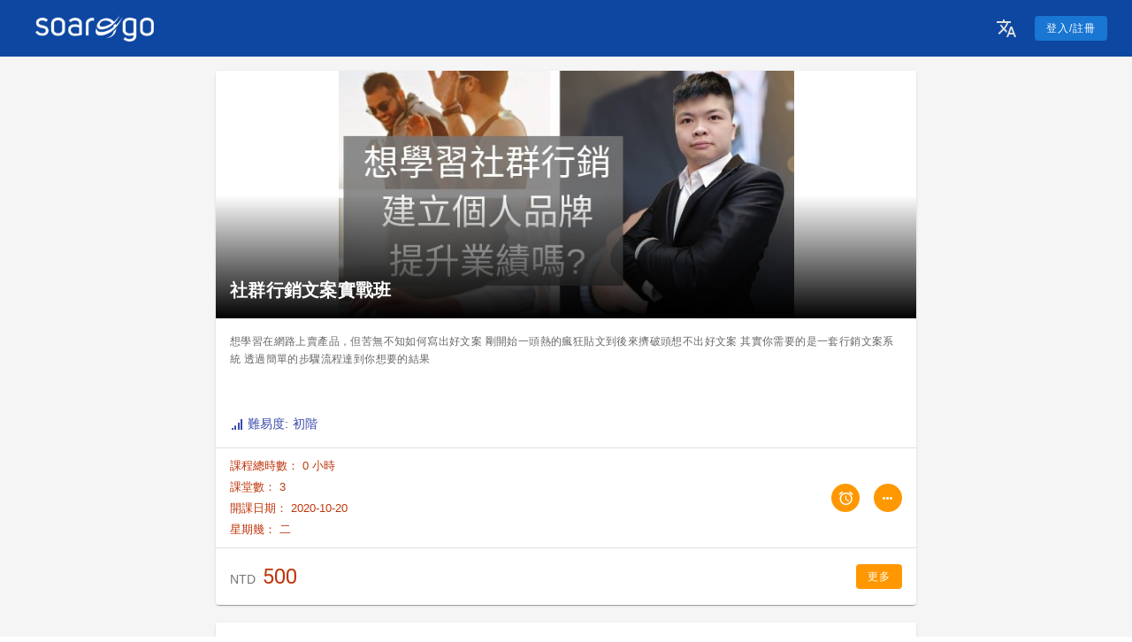

--- FILE ---
content_type: text/html; charset=utf-8
request_url: https://www.soarogo.com/classes/6402-1033-201020-1/%E7%A4%BE%E7%BE%A4%E8%A1%8C%E9%8A%B7%E6%96%87%E6%A1%88%E5%AF%A6%E6%88%B0%E7%8F%AD
body_size: 29460
content:
<!doctype html>
<html data-n-head-ssr>
  <head >
    <title>社群行銷文案實戰班 | Soarogo</title><meta data-n-head="ssr" charset="utf-8"><meta data-n-head="ssr" name="viewport" content="width=device-width, initial-scale=1"><meta data-n-head="ssr" name="google-site-verification" content="JJgW6A6CyQviwe57vhc1EspGurDwm_eG6SCS7o3MSbo"><meta data-n-head="ssr" data-hid="keywords" name="keywords" content="推薦,函授系統,錄播,補課系統,雲端教學,直播,補習班,自由講師,學校,線上教室"><meta data-n-head="ssr" data-hid="description" name="description" content="想學習在網路上賣產品，但苦無不知如何寫出好文案
剛開始一頭熱的瘋狂貼文到後來擠破頭想不出好文案
其實你需要的是一套行銷文案系統
透過簡單的步驟流程達到你想要的結果"><meta data-n-head="ssr" data-hid="og:description" name="og:description" content="想學習在網路上賣產品，但苦無不知如何寫出好文案
剛開始一頭熱的瘋狂貼文到後來擠破頭想不出好文案
其實你需要的是一套行銷文案系統
透過簡單的步驟流程達到你想要的結果"><meta data-n-head="ssr" data-hid="og:url" name="og:url" content="/classes/6402-1033-201020-1/%E7%A4%BE%E7%BE%A4%E8%A1%8C%E9%8A%B7%E6%96%87%E6%A1%88%E5%AF%A6%E6%88%B0%E7%8F%AD"><meta data-n-head="ssr" data-hid="og:image" name="og:image" content="https://www.soarogo.com/images/2020/10/FB-精選方格圖片-190429-0002_k4m89pYIx.jpg"><meta data-n-head="ssr" data-hid="og:keywords" name="og:keywords" content="網路行銷,社群行銷,網路經營,個人品牌,文案行銷"><meta data-n-head="ssr" data-hid="og:site_name" name="og:site_name" content="Soarogo Inc."><link data-n-head="ssr" rel="icon" type="image/x-icon" href="/favicon.ico"><link data-n-head="ssr" rel="stylesheet" href="https://fonts.googleapis.com/css?family=Roboto:300,400,500,700|Material+Icons"><link data-n-head="ssr" rel="stylesheet" type="text/css" href="https://fonts.googleapis.com/css?family=Roboto:100,300,400,500,700,900&amp;display=swap"><link data-n-head="ssr" rel="stylesheet" type="text/css" href="https://cdn.jsdelivr.net/npm/@mdi/font@latest/css/materialdesignicons.min.css"><link data-n-head="ssr" rel="canonical" href="https://www.soarogo.com/courses/undefined/社群行銷文案實戰班"><style data-n-head="vuetify" type="text/css" id="vuetify-theme-stylesheet" nonce="undefined">.v-application a { color: #1976d2; }
.v-application .primary {
  background-color: #1976d2 !important;
  border-color: #1976d2 !important;
}
.v-application .primary--text {
  color: #1976d2 !important;
  caret-color: #1976d2 !important;
}
.v-application .primary.lighten-5 {
  background-color: #c7fdff !important;
  border-color: #c7fdff !important;
}
.v-application .primary--text.text--lighten-5 {
  color: #c7fdff !important;
  caret-color: #c7fdff !important;
}
.v-application .primary.lighten-4 {
  background-color: #a8e0ff !important;
  border-color: #a8e0ff !important;
}
.v-application .primary--text.text--lighten-4 {
  color: #a8e0ff !important;
  caret-color: #a8e0ff !important;
}
.v-application .primary.lighten-3 {
  background-color: #8ac5ff !important;
  border-color: #8ac5ff !important;
}
.v-application .primary--text.text--lighten-3 {
  color: #8ac5ff !important;
  caret-color: #8ac5ff !important;
}
.v-application .primary.lighten-2 {
  background-color: #6aaaff !important;
  border-color: #6aaaff !important;
}
.v-application .primary--text.text--lighten-2 {
  color: #6aaaff !important;
  caret-color: #6aaaff !important;
}
.v-application .primary.lighten-1 {
  background-color: #488fef !important;
  border-color: #488fef !important;
}
.v-application .primary--text.text--lighten-1 {
  color: #488fef !important;
  caret-color: #488fef !important;
}
.v-application .primary.darken-1 {
  background-color: #005eb6 !important;
  border-color: #005eb6 !important;
}
.v-application .primary--text.text--darken-1 {
  color: #005eb6 !important;
  caret-color: #005eb6 !important;
}
.v-application .primary.darken-2 {
  background-color: #00479b !important;
  border-color: #00479b !important;
}
.v-application .primary--text.text--darken-2 {
  color: #00479b !important;
  caret-color: #00479b !important;
}
.v-application .primary.darken-3 {
  background-color: #003180 !important;
  border-color: #003180 !important;
}
.v-application .primary--text.text--darken-3 {
  color: #003180 !important;
  caret-color: #003180 !important;
}
.v-application .primary.darken-4 {
  background-color: #001e67 !important;
  border-color: #001e67 !important;
}
.v-application .primary--text.text--darken-4 {
  color: #001e67 !important;
  caret-color: #001e67 !important;
}
.v-application .secondary {
  background-color: #424242 !important;
  border-color: #424242 !important;
}
.v-application .secondary--text {
  color: #424242 !important;
  caret-color: #424242 !important;
}
.v-application .secondary.lighten-5 {
  background-color: #c1c1c1 !important;
  border-color: #c1c1c1 !important;
}
.v-application .secondary--text.text--lighten-5 {
  color: #c1c1c1 !important;
  caret-color: #c1c1c1 !important;
}
.v-application .secondary.lighten-4 {
  background-color: #a6a6a6 !important;
  border-color: #a6a6a6 !important;
}
.v-application .secondary--text.text--lighten-4 {
  color: #a6a6a6 !important;
  caret-color: #a6a6a6 !important;
}
.v-application .secondary.lighten-3 {
  background-color: #8b8b8b !important;
  border-color: #8b8b8b !important;
}
.v-application .secondary--text.text--lighten-3 {
  color: #8b8b8b !important;
  caret-color: #8b8b8b !important;
}
.v-application .secondary.lighten-2 {
  background-color: #727272 !important;
  border-color: #727272 !important;
}
.v-application .secondary--text.text--lighten-2 {
  color: #727272 !important;
  caret-color: #727272 !important;
}
.v-application .secondary.lighten-1 {
  background-color: #595959 !important;
  border-color: #595959 !important;
}
.v-application .secondary--text.text--lighten-1 {
  color: #595959 !important;
  caret-color: #595959 !important;
}
.v-application .secondary.darken-1 {
  background-color: #2c2c2c !important;
  border-color: #2c2c2c !important;
}
.v-application .secondary--text.text--darken-1 {
  color: #2c2c2c !important;
  caret-color: #2c2c2c !important;
}
.v-application .secondary.darken-2 {
  background-color: #171717 !important;
  border-color: #171717 !important;
}
.v-application .secondary--text.text--darken-2 {
  color: #171717 !important;
  caret-color: #171717 !important;
}
.v-application .secondary.darken-3 {
  background-color: #000000 !important;
  border-color: #000000 !important;
}
.v-application .secondary--text.text--darken-3 {
  color: #000000 !important;
  caret-color: #000000 !important;
}
.v-application .secondary.darken-4 {
  background-color: #000000 !important;
  border-color: #000000 !important;
}
.v-application .secondary--text.text--darken-4 {
  color: #000000 !important;
  caret-color: #000000 !important;
}
.v-application .accent {
  background-color: #82b1ff !important;
  border-color: #82b1ff !important;
}
.v-application .accent--text {
  color: #82b1ff !important;
  caret-color: #82b1ff !important;
}
.v-application .accent.lighten-5 {
  background-color: #ffffff !important;
  border-color: #ffffff !important;
}
.v-application .accent--text.text--lighten-5 {
  color: #ffffff !important;
  caret-color: #ffffff !important;
}
.v-application .accent.lighten-4 {
  background-color: #f8ffff !important;
  border-color: #f8ffff !important;
}
.v-application .accent--text.text--lighten-4 {
  color: #f8ffff !important;
  caret-color: #f8ffff !important;
}
.v-application .accent.lighten-3 {
  background-color: #daffff !important;
  border-color: #daffff !important;
}
.v-application .accent--text.text--lighten-3 {
  color: #daffff !important;
  caret-color: #daffff !important;
}
.v-application .accent.lighten-2 {
  background-color: #bce8ff !important;
  border-color: #bce8ff !important;
}
.v-application .accent--text.text--lighten-2 {
  color: #bce8ff !important;
  caret-color: #bce8ff !important;
}
.v-application .accent.lighten-1 {
  background-color: #9fccff !important;
  border-color: #9fccff !important;
}
.v-application .accent--text.text--lighten-1 {
  color: #9fccff !important;
  caret-color: #9fccff !important;
}
.v-application .accent.darken-1 {
  background-color: #6596e2 !important;
  border-color: #6596e2 !important;
}
.v-application .accent--text.text--darken-1 {
  color: #6596e2 !important;
  caret-color: #6596e2 !important;
}
.v-application .accent.darken-2 {
  background-color: #467dc6 !important;
  border-color: #467dc6 !important;
}
.v-application .accent--text.text--darken-2 {
  color: #467dc6 !important;
  caret-color: #467dc6 !important;
}
.v-application .accent.darken-3 {
  background-color: #2364aa !important;
  border-color: #2364aa !important;
}
.v-application .accent--text.text--darken-3 {
  color: #2364aa !important;
  caret-color: #2364aa !important;
}
.v-application .accent.darken-4 {
  background-color: #004c90 !important;
  border-color: #004c90 !important;
}
.v-application .accent--text.text--darken-4 {
  color: #004c90 !important;
  caret-color: #004c90 !important;
}
.v-application .error {
  background-color: #ff5252 !important;
  border-color: #ff5252 !important;
}
.v-application .error--text {
  color: #ff5252 !important;
  caret-color: #ff5252 !important;
}
.v-application .error.lighten-5 {
  background-color: #ffe4d5 !important;
  border-color: #ffe4d5 !important;
}
.v-application .error--text.text--lighten-5 {
  color: #ffe4d5 !important;
  caret-color: #ffe4d5 !important;
}
.v-application .error.lighten-4 {
  background-color: #ffc6b9 !important;
  border-color: #ffc6b9 !important;
}
.v-application .error--text.text--lighten-4 {
  color: #ffc6b9 !important;
  caret-color: #ffc6b9 !important;
}
.v-application .error.lighten-3 {
  background-color: #ffa99e !important;
  border-color: #ffa99e !important;
}
.v-application .error--text.text--lighten-3 {
  color: #ffa99e !important;
  caret-color: #ffa99e !important;
}
.v-application .error.lighten-2 {
  background-color: #ff8c84 !important;
  border-color: #ff8c84 !important;
}
.v-application .error--text.text--lighten-2 {
  color: #ff8c84 !important;
  caret-color: #ff8c84 !important;
}
.v-application .error.lighten-1 {
  background-color: #ff6f6a !important;
  border-color: #ff6f6a !important;
}
.v-application .error--text.text--lighten-1 {
  color: #ff6f6a !important;
  caret-color: #ff6f6a !important;
}
.v-application .error.darken-1 {
  background-color: #df323b !important;
  border-color: #df323b !important;
}
.v-application .error--text.text--darken-1 {
  color: #df323b !important;
  caret-color: #df323b !important;
}
.v-application .error.darken-2 {
  background-color: #bf0025 !important;
  border-color: #bf0025 !important;
}
.v-application .error--text.text--darken-2 {
  color: #bf0025 !important;
  caret-color: #bf0025 !important;
}
.v-application .error.darken-3 {
  background-color: #9f0010 !important;
  border-color: #9f0010 !important;
}
.v-application .error--text.text--darken-3 {
  color: #9f0010 !important;
  caret-color: #9f0010 !important;
}
.v-application .error.darken-4 {
  background-color: #800000 !important;
  border-color: #800000 !important;
}
.v-application .error--text.text--darken-4 {
  color: #800000 !important;
  caret-color: #800000 !important;
}
.v-application .info {
  background-color: #2196f3 !important;
  border-color: #2196f3 !important;
}
.v-application .info--text {
  color: #2196f3 !important;
  caret-color: #2196f3 !important;
}
.v-application .info.lighten-5 {
  background-color: #d4ffff !important;
  border-color: #d4ffff !important;
}
.v-application .info--text.text--lighten-5 {
  color: #d4ffff !important;
  caret-color: #d4ffff !important;
}
.v-application .info.lighten-4 {
  background-color: #b5ffff !important;
  border-color: #b5ffff !important;
}
.v-application .info--text.text--lighten-4 {
  color: #b5ffff !important;
  caret-color: #b5ffff !important;
}
.v-application .info.lighten-3 {
  background-color: #95e8ff !important;
  border-color: #95e8ff !important;
}
.v-application .info--text.text--lighten-3 {
  color: #95e8ff !important;
  caret-color: #95e8ff !important;
}
.v-application .info.lighten-2 {
  background-color: #75ccff !important;
  border-color: #75ccff !important;
}
.v-application .info--text.text--lighten-2 {
  color: #75ccff !important;
  caret-color: #75ccff !important;
}
.v-application .info.lighten-1 {
  background-color: #51b0ff !important;
  border-color: #51b0ff !important;
}
.v-application .info--text.text--lighten-1 {
  color: #51b0ff !important;
  caret-color: #51b0ff !important;
}
.v-application .info.darken-1 {
  background-color: #007cd6 !important;
  border-color: #007cd6 !important;
}
.v-application .info--text.text--darken-1 {
  color: #007cd6 !important;
  caret-color: #007cd6 !important;
}
.v-application .info.darken-2 {
  background-color: #0064ba !important;
  border-color: #0064ba !important;
}
.v-application .info--text.text--darken-2 {
  color: #0064ba !important;
  caret-color: #0064ba !important;
}
.v-application .info.darken-3 {
  background-color: #004d9f !important;
  border-color: #004d9f !important;
}
.v-application .info--text.text--darken-3 {
  color: #004d9f !important;
  caret-color: #004d9f !important;
}
.v-application .info.darken-4 {
  background-color: #003784 !important;
  border-color: #003784 !important;
}
.v-application .info--text.text--darken-4 {
  color: #003784 !important;
  caret-color: #003784 !important;
}
.v-application .success {
  background-color: #4caf50 !important;
  border-color: #4caf50 !important;
}
.v-application .success--text {
  color: #4caf50 !important;
  caret-color: #4caf50 !important;
}
.v-application .success.lighten-5 {
  background-color: #dcffd6 !important;
  border-color: #dcffd6 !important;
}
.v-application .success--text.text--lighten-5 {
  color: #dcffd6 !important;
  caret-color: #dcffd6 !important;
}
.v-application .success.lighten-4 {
  background-color: #beffba !important;
  border-color: #beffba !important;
}
.v-application .success--text.text--lighten-4 {
  color: #beffba !important;
  caret-color: #beffba !important;
}
.v-application .success.lighten-3 {
  background-color: #a2ff9e !important;
  border-color: #a2ff9e !important;
}
.v-application .success--text.text--lighten-3 {
  color: #a2ff9e !important;
  caret-color: #a2ff9e !important;
}
.v-application .success.lighten-2 {
  background-color: #85e783 !important;
  border-color: #85e783 !important;
}
.v-application .success--text.text--lighten-2 {
  color: #85e783 !important;
  caret-color: #85e783 !important;
}
.v-application .success.lighten-1 {
  background-color: #69cb69 !important;
  border-color: #69cb69 !important;
}
.v-application .success--text.text--lighten-1 {
  color: #69cb69 !important;
  caret-color: #69cb69 !important;
}
.v-application .success.darken-1 {
  background-color: #2d9437 !important;
  border-color: #2d9437 !important;
}
.v-application .success--text.text--darken-1 {
  color: #2d9437 !important;
  caret-color: #2d9437 !important;
}
.v-application .success.darken-2 {
  background-color: #00791e !important;
  border-color: #00791e !important;
}
.v-application .success--text.text--darken-2 {
  color: #00791e !important;
  caret-color: #00791e !important;
}
.v-application .success.darken-3 {
  background-color: #006000 !important;
  border-color: #006000 !important;
}
.v-application .success--text.text--darken-3 {
  color: #006000 !important;
  caret-color: #006000 !important;
}
.v-application .success.darken-4 {
  background-color: #004700 !important;
  border-color: #004700 !important;
}
.v-application .success--text.text--darken-4 {
  color: #004700 !important;
  caret-color: #004700 !important;
}
.v-application .warning {
  background-color: #fb8c00 !important;
  border-color: #fb8c00 !important;
}
.v-application .warning--text {
  color: #fb8c00 !important;
  caret-color: #fb8c00 !important;
}
.v-application .warning.lighten-5 {
  background-color: #ffff9e !important;
  border-color: #ffff9e !important;
}
.v-application .warning--text.text--lighten-5 {
  color: #ffff9e !important;
  caret-color: #ffff9e !important;
}
.v-application .warning.lighten-4 {
  background-color: #fffb82 !important;
  border-color: #fffb82 !important;
}
.v-application .warning--text.text--lighten-4 {
  color: #fffb82 !important;
  caret-color: #fffb82 !important;
}
.v-application .warning.lighten-3 {
  background-color: #ffdf67 !important;
  border-color: #ffdf67 !important;
}
.v-application .warning--text.text--lighten-3 {
  color: #ffdf67 !important;
  caret-color: #ffdf67 !important;
}
.v-application .warning.lighten-2 {
  background-color: #ffc24b !important;
  border-color: #ffc24b !important;
}
.v-application .warning--text.text--lighten-2 {
  color: #ffc24b !important;
  caret-color: #ffc24b !important;
}
.v-application .warning.lighten-1 {
  background-color: #ffa72d !important;
  border-color: #ffa72d !important;
}
.v-application .warning--text.text--lighten-1 {
  color: #ffa72d !important;
  caret-color: #ffa72d !important;
}
.v-application .warning.darken-1 {
  background-color: #db7200 !important;
  border-color: #db7200 !important;
}
.v-application .warning--text.text--darken-1 {
  color: #db7200 !important;
  caret-color: #db7200 !important;
}
.v-application .warning.darken-2 {
  background-color: #bb5900 !important;
  border-color: #bb5900 !important;
}
.v-application .warning--text.text--darken-2 {
  color: #bb5900 !important;
  caret-color: #bb5900 !important;
}
.v-application .warning.darken-3 {
  background-color: #9d4000 !important;
  border-color: #9d4000 !important;
}
.v-application .warning--text.text--darken-3 {
  color: #9d4000 !important;
  caret-color: #9d4000 !important;
}
.v-application .warning.darken-4 {
  background-color: #802700 !important;
  border-color: #802700 !important;
}
.v-application .warning--text.text--darken-4 {
  color: #802700 !important;
  caret-color: #802700 !important;
}</style><script data-n-head="ssr" src="//www.googletagmanager.com/gtm.js?id=GTM-KXVJD7T&amp;l=dataLayer" async></script><link rel="preload" href="/_nuxt/7b93bc8.js" as="script"><link rel="preload" href="/_nuxt/f5a70fb.js" as="script"><link rel="preload" href="/_nuxt/css/fbe0842.css" as="style"><link rel="preload" href="/_nuxt/b93d52a.js" as="script"><link rel="preload" href="/_nuxt/css/c6d0de9.css" as="style"><link rel="preload" href="/_nuxt/e4d0b93.js" as="script"><link rel="preload" href="/_nuxt/css/225c900.css" as="style"><link rel="preload" href="/_nuxt/a4f7808.js" as="script"><link rel="preload" href="/_nuxt/css/1afa91a.css" as="style"><link rel="preload" href="/_nuxt/4efb7a9.js" as="script"><link rel="preload" href="/_nuxt/css/a47c7cf.css" as="style"><link rel="preload" href="/_nuxt/31ecb3f.js" as="script"><link rel="stylesheet" href="/_nuxt/css/fbe0842.css"><link rel="stylesheet" href="/_nuxt/css/c6d0de9.css"><link rel="stylesheet" href="/_nuxt/css/225c900.css"><link rel="stylesheet" href="/_nuxt/css/1afa91a.css"><link rel="stylesheet" href="/_nuxt/css/a47c7cf.css">
  </head>
  <body >
    <noscript data-n-head="ssr" data-hid="gtm-noscript" data-pbody="true"><iframe src="//www.googletagmanager.com/ns.html?id=GTM-KXVJD7T&l=dataLayer" height="0" width="0" style="display:none;visibility:hidden"></iframe></noscript><div data-server-rendered="true" id="__nuxt"><!----><div id="__layout"><div data-app="true" id="app" class="v-application v-application--is-ltr theme--light"><div class="v-application--wrap"><nav class="v-navigation-drawer v-navigation-drawer--close v-navigation-drawer--fixed v-navigation-drawer--is-mobile v-navigation-drawer--temporary theme--light" style="height:100vh;top:0px;transform:translateX(-100%);width:256px;"><div class="v-navigation-drawer__content"><div class="v-list v-sheet theme--light"><a href="/classes?tagId=Skl3o-s_g" tabindex="0" router="" class="v-list-item v-list-item--link theme--light"><div class="v-list-item__action"><i aria-hidden="true" class="v-icon notranslate material-icons theme--light">apps</i></div> <div class="v-list-item__content"><div class="v-list-item__title">電子商務</div></div></a><a href="/classes?tagId=HJ4z3aCdx" tabindex="0" router="" class="v-list-item v-list-item--link theme--light"><div class="v-list-item__action"><i aria-hidden="true" class="v-icon notranslate material-icons theme--light">web</i></div> <div class="v-list-item__content"><div class="v-list-item__title">網頁開發</div></div></a><a href="/classes?tagId=SyhH06Cug" tabindex="0" router="" class="v-list-item v-list-item--link theme--light"><div class="v-list-item__action"><i aria-hidden="true" class="v-icon notranslate material-icons theme--light">phone_iphone</i></div> <div class="v-list-item__content"><div class="v-list-item__title">行動應用</div></div></a><a href="/classes?tagId=BJdnA6A_l" tabindex="0" router="" class="v-list-item v-list-item--link theme--light"><div class="v-list-item__action"><i aria-hidden="true" class="v-icon notranslate material-icons theme--light">code</i></div> <div class="v-list-item__content"><div class="v-list-item__title">程式語言</div></div></a><a href="/classes?tagId=SJJcg0Cux" tabindex="0" router="" class="v-list-item v-list-item--link theme--light"><div class="v-list-item__action"><i aria-hidden="true" class="v-icon notranslate material-icons theme--light">storage</i></div> <div class="v-list-item__content"><div class="v-list-item__title">資料庫</div></div></a><a href="/classes?tagId=By4d-bJte" tabindex="0" router="" class="v-list-item v-list-item--link theme--light"><div class="v-list-item__action"><i aria-hidden="true" class="v-icon notranslate material-icons theme--light">share</i></div> <div class="v-list-item__content"><div class="v-list-item__title">網路通信</div></div></a><a href="/classes?tagId=Syp77b1tl" tabindex="0" router="" class="v-list-item v-list-item--link theme--light"><div class="v-list-item__action"><i aria-hidden="true" class="v-icon notranslate material-icons theme--light">important_devices</i></div> <div class="v-list-item__content"><div class="v-list-item__title">作業系統</div></div></a></div></div><div class="v-navigation-drawer__border"></div></nav> <header justify-center="" class="px-3 bg-color-blue-900 v-sheet theme--light v-toolbar v-toolbar--flat v-app-bar v-app-bar--clipped v-app-bar--fixed" style="height:56px;margin-top:0px;transform:translateY(0px);left:0px;right:0px;"><div class="v-toolbar__content" style="height:56px;"><button type="button" class="hidden-md-and-up v-btn v-btn--icon v-btn--round theme--light v-size--small"><span class="v-btn__content"><img src="/_nuxt/img/soarogo_120_120_white.c01ac05.png" style="height:30px;"></span></button> <button type="button" class="hidden-sm-and-down v-btn v-btn--text theme--light v-size--small"><span class="v-btn__content"><img src="/_nuxt/img/soarogo_200_45_white.242b482.png" style="height:30px;"></span></button> <div class="spacer"></div> <div class="v-menu mx-2"><button type="button" role="button" aria-haspopup="true" aria-expanded="false" class="mx-2 v-btn v-btn--icon v-btn--round theme--dark v-size--default grey--text text--lighten-2"><span class="v-btn__content"><i aria-hidden="true" class="v-icon notranslate mdi mdi-translate theme--dark"></i></span></button><!----></div> <div class="v-dialog__container mr-2"><button type="button" id="index-loginBtn" class="v-btn v-btn--has-bg theme--dark v-size--small primary"><span class="v-btn__content">
          登入/註冊
        </span></button><!----></div> <!----></div></header> <main class="v-main bg-color-grey-100" style="padding-top:56px;padding-right:0px;padding-bottom:0px;padding-left:0px;"><div class="v-main__wrap"><div data-fetch-key="0" class="container px-1 py-4" style="max-width:800px;"><div class="v-card v-sheet theme--light elevation-1"><div class="mb-5 v-card v-card--flat v-sheet theme--light"><div class="v-image v-responsive  align-end theme--light" style="height:280px;"><div class="v-image__image v-image__image--preload v-image__image--contain" style="background-image:linear-gradient(to bottom, rgba(255,255,255,0), rgba(255,255,255,0), rgba(0,0,0,1));background-position:center center;"></div><div class="v-responsive__content"><div justify-center="" class="v-card__title color-white font-weight-bold title">
        社群行銷文案實戰班
      </div></div></div> <div class="v-card__text"><div class="ellipsis-3 caption" style="height:60px;">
      想學習在網路上賣產品，但苦無不知如何寫出好文案
剛開始一頭熱的瘋狂貼文到後來擠破頭想不出好文案
其實你需要的是一套行銷文案系統
透過簡單的步驟流程達到你想要的結果
    </div></div> <div class="v-card__text color-indigo-600"><span><i aria-hidden="true" class="v-icon notranslate color-inherit mdi mdi-signal theme--light" style="font-size:16px;"></i> 難易度: 初階</span></div> <hr role="separator" aria-orientation="horizontal" class="v-divider theme--light"> <div role="list" class="v-list pa-0 v-sheet theme--light v-list--dense"><div tabindex="-1" role="listitem" class="color-deepOrange-900 v-list-item theme--light"><div class="v-list-item__content"><div class="v-list-item__title my-1 color-deepOrange-900">
          課程總時數： 0 小時
        </div> <div class="v-list-item__title my-1 color-deepOrange-900">
          課堂數： 3
        </div> <div class="v-list-item__title my-1 color-deepOrange-900">
          開課日期： 2020-10-20
        </div> <div class="v-list-item__title my-1 color-deepOrange-900">
          星期幾：
          <span>
              二
              <!----></span></div></div> <div class="v-list-item__action"><div><div class="v-dialog__container"><button type="button" class="v-btn v-btn--fab v-btn--has-bg v-btn--round theme--dark v-size--x-small orange"><span class="v-btn__content"><i aria-hidden="true" class="v-icon notranslate mdi mdi-alarm theme--dark"></i></span></button><!----></div></div></div> <div class="v-list-item__action"><button type="button" class="v-btn v-btn--fab v-btn--has-bg v-btn--round theme--dark v-size--x-small orange"><span class="v-btn__content"><i aria-hidden="true" class="v-icon notranslate mdi mdi-dots-horizontal theme--dark"></i></span></button></div></div></div> <hr role="separator" aria-orientation="horizontal" class="v-divider theme--light"> <div class="v-card__text"><div class="layout align-center"><span class="color-deepOrange-700"><span class="color-grey-600 mr-1">NTD</span> <span class="color-deepOrange-900 headline">500</span></span> <div class="spacer"></div> <button type="button" class="v-btn v-btn--has-bg theme--dark v-size--small orange"><span class="v-btn__content">
        更多
      </span></button></div></div></div></div> <div class="v-card v-sheet theme--light elevation-1" style="min-height:500px;"><header class="v-sheet theme--light v-toolbar v-toolbar--dense v-toolbar--flat" style="height:48px;"><div class="v-toolbar__content" style="height:48px;"><div class="v-tabs v-tabs--icons-and-text theme--light"><div role="tablist" class="v-item-group theme--light v-slide-group v-tabs-bar v-tabs-bar--is-mobile v-tabs-bar--show-arrows primary--text"><div class="v-slide-group__prev v-slide-group__prev--disabled"><i aria-hidden="true" class="v-icon notranslate v-icon--disabled mdi mdi-chevron-left theme--light"></i></div><div class="v-slide-group__wrapper"><div class="v-slide-group__content v-tabs-bar__content"><div class="v-tabs-slider-wrapper" style="transition:none;"><div class="v-tabs-slider"></div></div><div tabindex="0" aria-selected="true" role="tab" class="v-tab v-tab--active">
    課程介紹
  </div><div tabindex="0" aria-selected="false" role="tab" class="v-tab">
    課程進度表
  </div><div tabindex="0" aria-selected="false" role="tab" class="v-tab">
    優惠專案
  </div><div tabindex="0" aria-selected="false" role="tab" class="v-tab">
    其他梯次
  </div></div></div><div class="v-slide-group__next v-slide-group__next--disabled"><i aria-hidden="true" class="v-icon notranslate v-icon--disabled mdi mdi-chevron-right theme--light"></i></div></div></div></div></header> <div class="container pa-1"><div class="mb-3 color-grey-700 pa-4 v-card v-card--flat v-sheet theme--light"><div><!----> <!----> <div class="mb-4"><h3 class="headline font-weight-900 mt-3 mb-1"><i aria-hidden="true" class="v-icon notranslate color-blue-800 mr-1 material-icons theme--light">send</i>
      課程說明
    </h3> <div class="markdown-body mt-2 mb-3"><div></div></div></div> <!----> <!----> <!----> <!----> <!----> <!----></div></div></div></div> <script type="application/ld+json">
{
  &quot;@context&quot;: &quot;http://schema.org/&quot;,
  &quot;@type&quot;: &quot;Course&quot;,
  &quot;courseCode&quot;: &quot;&quot;
  &quot;name&quot;: &quot;&quot;,
  &quot;description&quot;: &quot;&quot;,
}
</script></div></div></main> <aside class="v-navigation-drawer v-navigation-drawer--close v-navigation-drawer--fixed v-navigation-drawer--is-mobile v-navigation-drawer--right v-navigation-drawer--temporary theme--light" style="height:100%;top:0px;transform:translateX(100%);width:256px;"><div class="v-navigation-drawer__content"><div role="list" class="v-list v-sheet theme--light"><!----><a href="/users/classes/running" tabindex="0" id="nav-myClasses" role="listitem" class="v-list-item v-list-item--link theme--light"><div class="v-list-item__icon"><i aria-hidden="true" class="v-icon notranslate mdi mdi-calendar-text-outline theme--light"></i></div> <div class="v-list-item__content"><div class="v-list-item__title">我的課程</div></div></a><a href="/users/submissions" tabindex="0" id="nav-myHomework" role="listitem" class="v-list-item v-list-item--link theme--light"><div class="v-list-item__icon"><i aria-hidden="true" class="v-icon notranslate mdi mdi-file-document-edit theme--light"></i></div> <div class="v-list-item__content"><div class="v-list-item__title">作業/測驗</div></div></a><a href="/users/calendar" tabindex="0" id="nav-myCalendar" role="listitem" class="v-list-item v-list-item--link theme--light"><div class="v-list-item__icon"><i aria-hidden="true" class="v-icon notranslate mdi mdi-calendar-month-outline theme--light"></i></div> <div class="v-list-item__content"><div class="v-list-item__title">行事曆</div></div></a><a href="/users/profile" tabindex="0" id="nav-myProfile" role="listitem" class="v-list-item v-list-item--link theme--light"><div class="v-list-item__icon"><i aria-hidden="true" class="v-icon notranslate mdi mdi-account theme--light"></i></div> <div class="v-list-item__content"><div class="v-list-item__title">個人資料</div></div></a> <hr role="separator" aria-orientation="horizontal" class="v-divider theme--light"> <div tabindex="0" role="listitem" class="v-list-item v-list-item--link theme--light"><div class="v-list-item__icon"><i aria-hidden="true" class="v-icon notranslate mdi mdi-logout theme--light"></i></div> <div class="v-list-item__content"><div class="v-list-item__title">登出</div></div></div></div></div><div class="v-navigation-drawer__border"></div></aside> <footer class="v-footer bg-color-blue-900 v-sheet theme--light"><div class="row no-gutters"><span class="color-grey-200 caption ml-5">© 2015-2026 | Soarogo Inc. (富捷資訊科技有限公司)</span> <div class="spacer"></div> <a href="/privacy" class="color-grey-200 caption mr-3">
        Privacy Policy
      </a> <a href="/tos" class="color-grey-200 caption mr-3">
        Terms of Service
      </a></div></footer> <footer class="v-footer bg-color-blue-900 v-sheet theme--light"><div class="row no-gutters"><div class="spacer"></div> <a href="https://www.freepik.com/free-photos-vectors/Background" class="caption color-grey-500 mr-3">Images Designed by Freepik</a></div></footer></div></div></div></div><script>window.__NUXT__=(function(a,b,c,d,e,f,g,h,i,j,k,l,m,n,o,p,q,r,s,t,u,v,w,x,y,z,A,B,C,D,E,F,G,H,I,J,K,L,M,N,O,P,Q,R,S,T,U,V,W,X,Y,Z,_,$,aa,ab,ac,ad,ae,af,ag,ah,ai,aj,ak,al,am,an,ao,ap,aq,ar,as,at,au,av,aw,ax,ay,az,aA,aB,aC,aD,aE,aF,aG,aH,aI,aJ,aK,aL,aM,aN,aO,aP,aQ,aR,aS,aT,aU,aV,aW,aX,aY,aZ,a_,a$,ba,bb,bc,bd,be,bf,bg,bh,bi,bj,bk,bl,bm,bn,bo,bp,bq,br,bs,bt,bu,bv,bw,bx,by,bz,bA,bB,bC,bD){return {layout:"default",data:[{classId:A},{}],fetch:{"0":{gtm:{timer:d,scroll:d,sent:i},tabs:[{text:"課程介紹",route:"classes-classId-name"},{text:"課程進度表",route:"classes-classId-name-lessons"},{text:B,route:"classes-classId-name-promotions"},{text:"其他梯次",route:"classes-classId-name-classes"}],classId:A}},error:a,state:{sidebar:i,assignments:{types:[{value:"quiz",lang:"ASSIGNMENTS.L_QUIZ"},{value:"homework",lang:"ASSIGNMENTS.L_HOMEWORK"}],questionTypes:[{value:"UPLOAD",lang:"ASSIGNMENTS.L_TYPE_UPLOAD"},{value:"UPLOAD_IMAGE",lang:"ASSIGNMENTS.L_TYPE_UPLOAD_IMAGE"},{value:"UPLOAD_DOCUMENT",lang:"ASSIGNMENTS.L_TYPE_UPLOAD_DOCUMENT"},{value:"UPLOAD_VIDEO",lang:"ASSIGNMENTS.L_TYPE_UPLOAD_VIDEO"},{value:"UPLOAD_AUDIO",lang:"ASSIGNMENTS.L_TYPE_UPLOAD_AUDIO"}]},auth:{updated:"2026-01-02T21:55:15+08:00",token:b,auth:{},user:{},inst:{},ip:"18.226.200.49",userAgent:"Mozilla\u002F5.0 (Macintosh; Intel Mac OS X 10_15_7) AppleWebKit\u002F537.36 (KHTML, like Gecko) Chrome\u002F131.0.0.0 Safari\u002F537.36; ClaudeBot\u002F1.0; +claudebot@anthropic.com)",enrollments:[],permissions:[],orders:[],classes:[],soarogoUuid:b,next:a,dialog:i},cache:{lessons:{},classes:{},institutes:{},users:{},files:{}},carts:{list:[],carts:[],watches:[],tempCarts:[],showCartMenu:i,cartPromotions:[],cartClasses:[],cartClassIds:[],cartCourseIds:[],cartPreCourseIds:[],cartTotal:d},cClasses:{list:[],query:b,total:d,page:c,pages:c,size:m,order:b},classes:{clas:{class_sn:1523,class_id:A,class_uuid:g,class_name:ab,class_image:ac,class_description:ad,class_introduction:a,class_hours:d,class_lessons:C,class_keywords:ae,class_level:d,class_start:af,class_end:"2020-11-10T20:30:00+08:00",class_video:a,class_online:a,class_onsite:a,class_list_price:ag,class_sale_price:ah,class_sale_points:a,class_currency:a,class_has_makeup:D,class_countries:[],class_lang:a,class_job_keyword:a,class_mode:"1",class_mode_start:a,class_mode_step:a,class_mode_discount:a,class_min_enrollments:d,class_max_enrollments:m,class_pre_enrollments:[],class_extra_period:a,class_contract_id:a,class_institute_uuid:f,class_material_uuids:a,class_datetimes:[{weekday:h,from:"20:00",to:"20:30"}],class_classrooms:a,class_weekdays:[h],class_course_id:ai,class_has_zoom:D,class_open_makeup:D,class_hide:d,class_hide_lessons_no_file:d,class_hide_lessons_locked:d,class_status:c,class_updated:E,class_created:e,class_period:h,class_progress:aj,class_course:{course_sn:6406,course_uuid:"f1c41cee-b094-47c3-bc9a-a0f90c21a643",course_id:ai,course_name:ab,course_keywords:ae,course_hours:d,course_image:ac,course_status:c,course_price_per_hour:a,course_hours_per_lesson:a,course_lessons:C,course_list_price:ag,course_price:ah,course_discount:a,course_level:h,course_list_points:a,course_sale_points:a,course_description:ad,course_introduction:a,course_what_will_you_learn:a,course_solving_problems:a,course_target_audience:a,course_news_link:a,course_media_link:a,course_reference:a,course_synonym:a,course_prerequisite:a,course_pre_course_ids:[],course_min_enrollments:a,course_max_enrollments:m,course_pre_test:a,course_lang:a,course_currency:a,course_material_uuids:a,course_modules:[{module_name:"lesson 1",module_content:b},{module_name:"lesson 2",module_content:b},{module_name:"lesson 3",module_content:b}],course_job_keyword:a,course_discourse_id:a,course_institute_uuid:f,course_version:ak,course_version_latest:c,course_revision:d,course_revision_latest:c,course_previous_uuid:"f5a1449d-368d-4960-8240-903b4b0f9623",course_updated:E,course_created:E}},pricePerHour:{},prices:{},inst:{},course:{},videos:[],promotions:[],lessons:[{lesson_sn:8260,lesson_uuid:"a5143130-d2a4-45eb-9654-b6c54d2efe3a",lesson_class_uuid:g,lesson_title:"Lesson 1",lesson_content:b,lesson_comment:a,lesson_order:c,lesson_join_link:a,lesson_status:c,lesson_institute_uuid:f,lesson_updated:e,lesson_created:e,lesson_schedule:{schedule_sn:15446,schedule_type:c,schedule_class_uuid:g,schedule_from:af,schedule_to:"2020-10-20T20:30:00+08:00",schedule_classroom_id:a,schedule_institute_uuid:f,schedule_zoom:a,schedule_comment:a,schedule_status:c,schedule_updated:e,schedule_created:e,schedule_weekday:h},lesson_has_videos:F},{lesson_sn:8261,lesson_uuid:"c3c4b21a-4a82-4106-9b7f-a9ddb0e3ad68",lesson_class_uuid:g,lesson_title:"Lesson 2",lesson_content:b,lesson_comment:a,lesson_order:ak,lesson_join_link:a,lesson_status:c,lesson_institute_uuid:f,lesson_updated:e,lesson_created:e,lesson_schedule:{schedule_sn:15447,schedule_type:c,schedule_class_uuid:g,schedule_from:"2020-10-27T20:00:00+08:00",schedule_to:"2020-10-27T20:30:00+08:00",schedule_classroom_id:a,schedule_institute_uuid:f,schedule_zoom:a,schedule_comment:a,schedule_status:c,schedule_updated:e,schedule_created:e,schedule_weekday:h}},{lesson_sn:8262,lesson_uuid:"06880256-f853-4abb-abd1-e51b761af77d",lesson_class_uuid:g,lesson_title:"Lesson 3",lesson_content:b,lesson_comment:a,lesson_order:C,lesson_join_link:a,lesson_status:c,lesson_institute_uuid:f,lesson_updated:e,lesson_created:e,lesson_schedule:{schedule_sn:15448,schedule_type:c,schedule_class_uuid:g,schedule_from:"2020-11-03T20:00:00+08:00",schedule_to:"2020-11-03T20:30:00+08:00",schedule_classroom_id:a,schedule_institute_uuid:f,schedule_zoom:a,schedule_comment:a,schedule_status:c,schedule_updated:e,schedule_created:e,schedule_weekday:h}}],enrollments:[],tutors:[],students:[[],[],[],[],[],[]],logs:[],list:[],query:{},total:d,page:c,pages:c,size:12,count:{},cache:{}},config:{enableCart:F,enableFeedback:i},contracts:{contract:{}},courses:{course:{},institute:{},list:[],query:b,total:d,page:c,pages:c,size:m,courseIds:[],orderBy:"-COURSE_NAME",revisionLatest:d},institutes:{institute:{},courses:[],classes:[],tutors:[],coupons:[],contracts:[]},leads:{lead:{}},lessons:{clas:{},lesson:{},instiute:{},rating:{},makeups:[],files:[],inst:{},attendee:{},isOperator:i,lessons:[],ratings:[]},logs:{user:{}},orders:{order:{},user:{},classes:[],promotion:{},clas:{},classUuids:[],promotionUuids:[],dependencies:[],contract:{},coupon:{},paymentMethod:b,amountPaid:d,amountPayable:d,totalAmount:b,mode:b,role:b,usersEmail:[],availableUserIds:[],partnerEmail:b,payments:[],previewPayments:{"0":{},"20":{},"21":{},"22":{},"23":{},"24":{},"25":{},"26":{},"27":{}},primaryUuid:b,list:[],total:d},promotions:{promotion:{},classes:[],coupon:{},coupon2:{},inst:{},payments:{},waitingOrderUuid:b,list:[],total:d,page:c,size:aj,order:b,period:void 0,metaPackages:[{PROMOTION_NAME:"2018-08 全端 (Full-Stack) Web 設計研發工程師",PROMOTION_CLASS_IDS:[n,G,H,I,J,o,p]},{PROMOTION_NAME:"2018-07 軟體入門全方位工程師",PROMOTION_CLASS_IDS:[al,q,r,s,j,"nw01-csco-ent-100_105-10000-181027-6",n,o,p]},{PROMOTION_NAME:"2018-07 初階Android工程師培訓班",PROMOTION_CLASS_IDS:[al,"pg03-android-10000-181125-18"]},{PROMOTION_NAME:"2018-08 iOS APP開發工程師",PROMOTION_CLASS_IDS:["pg01-swift-10000-180819-6","pg04-ipad_iphone_app-10000-181021-7"]},{PROMOTION_NAME:"2018-07 Android菁英工程師培訓班",PROMOTION_CLASS_IDS:["pg03-android-10000-180719-18","pg04-android_adv-10000-180925-5","pg05-comptia-android-security-10000-181127-3"]},{PROMOTION_NAME:"2018-07 網路管理工程師班",PROMOTION_CLASS_IDS:["nw01-csco-ent-100_105-10000-180723-6","nw01-csco-na-200_105-10000-180831-6",j,t]},{PROMOTION_NAME:"2018-08 網站架設開發工程師",PROMOTION_CLASS_IDS:[n,G,H,I,J,o,p,j,t]},{PROMOTION_NAME:"2018-09 資料庫管理工程師",PROMOTION_CLASS_IDS:["db02-oracle-sql-01-10000-180721-4","db02-oracle-sql-02-10000-180811-4","db03-oracle-linux-01-10000-181022-2","db03-oracle-linux-02-10000-181029-2","db03-oracle-linux-03-10000-181112-2",j,t]},{PROMOTION_NAME:"2018-07 數位行銷人\u002F數據分析師",PROMOTION_CLASS_IDS:[q,r,s,n,G,H,I,J,o,p]},{PROMOTION_NAME:"2018-07 系統自動化工程師",PROMOTION_CLASS_IDS:[q,r,s,j,t]},{PROMOTION_NAME:"2018-07 數據分析實戰班",PROMOTION_CLASS_IDS:[q,r,s]}]},ratings:{rating:{},list:[]},tags:{list:[]},tutors:{tutor:{},list:[],total:d,page:c,size:5,orderBy:b},users:{user:{}},i18n:{routeParams:{}},wait:{waitingFor:[],progresses:{}}},serverRendered:F,routePath:"\u002Fclasses\u002F6402-1033-201020-1\u002F%E7%A4%BE%E7%BE%A4%E8%A1%8C%E9%8A%B7%E6%96%87%E6%A1%88%E5%AF%A6%E6%88%B0%E7%8F%AD",config:{baseUrl:"https:\u002F\u002Fwww.soarogo.com",apiv3Url:"https:\u002F\u002Fapi.soarogo.com",_app:{basePath:"\u002F",assetsPath:"\u002F_nuxt\u002F",cdnURL:a}},__i18n:{langs:{"zh-TW":{S:b,FORMAT:{DATE:"YYYY-MM-DD",DATETIME:"YYYY-MM-DD HH:mm",DATE_END:"YYYY-MM-DD止",TIME:"HH:mm"},UNIT:{YEAR:"年",H:K,D:am,M:an,S:ao,HRS:K,HOUR:K,MIN:an,SEC:ao,DAY:am,DAILY:b,LESSON:"堂",CLASSES:"門課程",POINTS:"點",US_DOLLAR:"美金"},HTTP:{NOT_FOUND_MESSAGE:b,NOT_FOUND_404_MESSAGE:"抱歉，找不到您嘗試的頁面。"},LANDING:{L_HEADLINE:"一站式：CRM系統|雲端函授、直播、補課|智慧學習分析！",L_SUBHEADER:"3大優勢： 行業內最低價、依用量付費 、精準掌握學習成效",L_SUBHEADER_NEWS:"媒體報導：上榜名校的神隊友！Soarogo用AWS技術贏下台灣補教市場",L_ONLINE_CLASS:ap,L_EXPERIENCE:"經驗",FEATURES:"三大功能",FEATURE_1:"影片雲端",FEATURE_1_DESC:"每秒150Gb超高流量！每月平均99.9%正常運行！ 超低價巨穩定的雲端補課系統，無痛上傳影片與教材，線上補課系統輕易完成！不管再多學生決不卡頓！",FEATURE_2:"智慧學習",FEATURE_2_DESC:"精確掌握完課百分比、高重看率的課程片段、以及觀看行為。搭配作業與小考的成績，讓你輕鬆找出學生掌握高分的秘訣、課程遇到的問題、以及課堂出席率。",FEATURE_3:"全功能管理",FEATURE_3_DESC:"上傳影片很容易，但管理大量影片卻很困難和複雜。300+個功能全方位管理視頻、學生、課程、班級、課堂、導師、角色、權限，一個非技術人員就能輕鬆搞定百萬級組織。",WHY:"為什麼Soarogo?",WHY_1:"一站式管理",WHY_1_TITLE:"從直播上課，到影片控管，到學生管理等，就一個平台",WHY_1_DESC:"One-stop SaaS platform! 學員越來越多意味你的課程受到肯定，也意味龐大的管理成本。用了Soarogo，不管再多學員，都不用擔心！Soarogo吸收10+年補教界管理經驗，深諳你的需求，打造一站式體驗，讓你從直播上課到影片管理，從用戶再到角色\u002F權限控管，就是不累！",WHY_2:"按量計費",WHY_2_TITLE:"用多少算多少，不再被月費綁住",WHY_2_DESC:"月租的時候是不是常常想著，其實你並不需要這麼多儲存空間或流量，或者其實你只需要再多一點儲存空間或是流量而已？在Soarogo你不用再擔心這些事！讓您輕鬆適應千變萬化的商業需求，而不用過度投入預算，還能加強您對變化的回應能力，按使用量計費讓您能彈性應對各種突發的商業需求，抵禦風險再升級！",WHY_3:"課程再行銷",WHY_3_TITLE:"優化的SEO",WHY_3_DESC:"完美的媒合學生與您推廣的課程。集結平台使用者的高流量與 Soarogo 內部對SEO的搜尋優化，發揮跨產業合作力，提升補習班課程 SEO 排名，讓您的課程逐步攀上搜尋引擎第一頁。",WHY_4:"安全再升級",WHY_4_TITLE:"資訊隔絕不外流",WHY_4_DESC:"每個課程影片都是補習班與老師的心血結晶。Soarogo使用最高端的管控技術與加密機制，讓你的直播課程與線上影片檔案都受到完善保護。不再擔心機密外流。",USER_1:"知名大型補習班",USER_1_NAME:"資訊部經理",USER_1_DESC:"\"高承載量，流暢且高品質的影片串流，與影片教材的安全保護性，是我們絕對的考量因素，我們教學方式獨樹一格，是競爭對手爭相模仿的對象，絕對要求教學影片不能外流。我們是升大學的第一品牌，學生家長很多都是成功人士，相對也要求最高的服務品質與結果，根據以往線上函授的經驗，實在懷疑Soarogo保證高併發量的穩定度與品質的承諾，不過，從課程上線到現在，數千名學生同時上課了幾個月竟因流量而衍生出來的問題，有點出乎我的意料之外。\"",USER_2:"補教老師",USER_2_NAME:"Mike Kusnik",USER_2_DESC:"\"家教是我專業的副業，我經常同時在收4-5個家教學生，也常遇到學生缺課，或者我已經上過的部分學生想要複習的狀況。用了Soarogo這些都不是問題了！有時候我會把上課的內容直接錄起來上傳到Soarogo的雲端，學生需要的時候再開權限給他們。好管理又方便，更重要的是相當具有成本效益！\""},TEMP:{L_OR:"或",L_AND:"與",L_NEW:"新",L_SUBMIT:"送出",L_CREATE:aq,L_REVISE:L,L_UPDATE:L,L_CHANGE:"修改",L_MANAGE:"管理",L_EDIT:"編輯",L_EMAIL:M,L_ACTIVATE:k,L_INACTIVATE:l,L_ENABLED:k,L_DISABLED:l,L_ENABLE:k,L_DISABLE:l,L_ADD:"加入",L_PUBLISH:"發佈",L_REPLICATE:"複製",L_DELETE:ar,L_REMOVE:"移除",L_CANCEL:N,L_SAVE:"存檔",L_SEND:"發送",L_CLOSE:"關閉",L_CREATE_AND_PUBLISH:"新增並發佈",L_CREATE_AND_CLOSE:"新增並關閉",L_RESET:"重設",L_PRINT:"列印",L_LOGIN:O,L_LOGOUT:P,L_SIGNUP:u,L_SIGNEDUP:"註冊於",L_PREVIEW:"預覽",L_SUMMARY:"摘要",L_OVERVIEW:"總覽",L_EXPLORER:"總管",L_FILE:"檔案",L_FILE_EXPLORER:"檔案總管",L_TRACKING:"追蹤",L_SEARCH:"搜尋",L_BUY_NOW:"現在就買！",L_BUY:"購買",L_ENROLL_NOW:"現在報名",L_ENROLL:"報名",L_AVAILABLE_JOBS:"相關職缺",L_JOBS:"職缺",L_LOCATION:"地區",L_WATCH:"加入關注",L_WATCHED:"已關注",L_UPDATED:as,L_CREATED:at,L_COMMENT:au,L_COMPANY:"公司",L_JOB_TITLE:"職務名稱",L_REQUIREMENT:"條件",L_REFERENCE:"資料來源",L_REQUIRED:"必填",L_NEED_RESOLVED:"需解決",L_ADVANCED:"進階選項",L_ADVANCED_CONFIG:"進階設置",L_INTRO:av,L_CLASS:aw,L_STUDENT:"學生",L_PHONE:Q,L_IMPORT:"匯入",L_EXPORT:"匯出",L_ENROLLMENTS:"註冊資訊",L_START:ax,L_END:ay,L_START_DATE:az,L_END_DATE:aA,L_START_TIME:aB,L_END_TIME:aC,L_FROM_TIME:aB,L_TO_TIME:aC,L_DATE:"日期",L_TIME:"時間",L_FROM:"從",L_TO:"至",L_ALL:"全選",L_TYPE:"類型",L_UNLIMITED:"無限制",L_CURRENCY:"幣別",L_REVENUE:"營收",L_LOADING:"讀取中",L_HOURS:"時數",L_GIFT:"贈品",L_PRICE:"價格",L_MAX:"最高",L_MIN:"最低",L_LEFT:"後結束",L_YES_NO_1:"是",L_YES_NO_0:"否",L_STARTING:aD,L_START_IN:"開始於",L_ONGOING:aE,L_ENDED:aF,L_PERIOD_0:aD,L_PERIOD_1:aE,L_PERIOD_2:aF,L_STATUS:R,L_STATUS_0:N,L_STATUS_1:k,L_STATUS_2:l,L_WEEKDAY:"星期幾",L_WEEKDAY_0:aG,L_WEEKDAY_1:"一",L_WEEKDAY_2:"二",L_WEEKDAY_3:"三",L_WEEKDAY_4:"四",L_WEEKDAY_5:"五",L_WEEKDAY_6:"六",L_WEEKDAY_7:aG,L_WEEK_NUMBER:"該年的第幾週",L_LAST_7D:"最近7天",L_LAST_30D:"最近30天",L_LAST_90D:"最近90天",L_TIME_REMAINING:"剩餘時間",L_MORE_INFO:"更多資訊",L_MORE:aH,L_DETAIL:S,L_STEP_1:"第一步",L_STEP_2:"第二步",L_STEP_3:"第三步",L_STEP_4:"第四步",L_STEP_5:"第五步",L_CHOOSE:"選擇",L_SELECTED:"已選",L_CLICK_HERE:"點此",L_SHOW_MORE:"顯示更多資訊",L_SHOW_LESS:"隱藏更多資訊",L_NEXT:aI,L_PREVIOUS:aJ,L_FILTER:"搜尋條件",L_KEYWORD:"關鍵字",L_LEVEL:T,L_INSTITUTE:"教育單位",L_ORDER:"排序",L_TAG:"標籤",L_NAME:U,L_PROGRESS:"進度",L_HEALTH:"健康度",L_EXISTING:"已存在",L_RESEND:"重寄",L_JOIN_US:"瞭解並連絡soarogo",L_WATERMARK:"浮水印",L_WATERMARK_DURATION:"停留時間",L_IMAGE:"圖片",L_TEXT:"文字",L_DRAG_IMAGE_HERE:"點擊或拖曳要上傳的圖片",L_COST:"成本",L_EXPENSE:"費用",L_CLOUD_SERVICES:b,L_STORAGE:b,L_NETWORK:b,L_CONTRACT:aK,L_FEEDBACK:"回饋",L_USAGE:"使用量",L_UPLOAD:"上傳",L_PERIOD:"本期",L_DAILY_EXPENSE:"日費用",L_DAILY_USAGE:"日使用量",L_PERIOD_EXPENSE:"本期費用",L_DOWNLOAD:"下載",L_QUERY:"查詢",L_CHARGED:"收費",L_FREE:"免費",L_TEMPLATE:"模板",L_CHAPTERS:"章節",I_SUCCESS:"成功",I_SUCCESSFULLY:b,I_FAILED:"失敗",I_CREATE_SUCCESS:"新增成功",I_UPDATE_SUCCESS:aL,I_DELETE_SUCCESS:"刪除成功",I_ENROLL_SUCCESS:aM,I_UNENROLL_SUCCESS:"退選成功",I_PUBLISH_SUCCESS:"發佈成功",I_CREATE_FAILED:"新增失敗",I_UPDATE_FAILED:"更新失敗",I_DELETE_FAILED:"刪除失敗",I_ENROLL_FAILED:"註冊失敗",I_UNENROLL_FAILED:"退選失敗",I_PUBLISH_FAILED:"發佈失敗",I_NO_RECORD:"沒有資料！",I_ALL_THE_INFO_IS_CORRECT:"我已確認所有資訊皆正確",I_AUTHENTICATION_FAILED:"認證錯誤，請重新登入",I_WHY_ITS_NEEDED:"為什麼需要",I_I_AGREE:"我已閱讀並同意本合約",I_DONT_HAVE_AN_ACCOUNT:"還沒有帳號嗎",I_ALREADY_HAVE_AN_ACCOUNT:"已經有帳號了",I_CLICK_HERE_TO:"點這裡",I_ENTER_KEYWORD:"輸入關鍵字搜尋",I_DELETE_CONFIRM:"您確定要刪除嗎？",I_PLS_WAIT:"請稍等",H_WATERMARK_IMAGE:"建議使用白色圖並去掉背景，以達到最佳顯示效果！",H_WATERMARK_TEXT:"使用 {{ user }} 可插入學員的帳號或電子郵件！",L_HEADER_META_TITLE:"Soarogo - 線上雲端 需時教室整合補課系統 - 只需為使用的資源付費，無月租費，並無需長期合同或前期承諾! 請立即加入2個月免費試用。",L_HEADER_META_DESC:"Soarogo - 累積十數年補習班經營經驗，適用學校與補習班行政，講師與教室調度，招生業務，優惠套裝課程，與課後客戶服務，補課系統之整合平台。只需為使用的資源付費，無月租費，並無需長期合同或前期承諾!",L_HEADER_META_KEYWORDS:"補課系統,線上直播教學,線上教室,免費試用,線上教學平台",L_INDEX_TITLE:"雲端 直播錄播教學\u002F補課 - 免月租費，按使用量付費，3分鐘即刻上線！",L_INDEX_SUBTITLE:"{ 補習班 | 學校 | 自由講師 } 推薦 - 疫情期間救星，無設定費與前期費用，10年營運經驗 - 線上影音錄播補課、遠距雙向同步教學、輔導發問系統，隨時隨地的雲端直播錄播教學\u002F補課！適合小中大型補習班採用，現在就撥打熱線 (886) 0909-444-441!",L_INDEX_BTN:"瞭解更多",L_JOIN_LINE:"加Line詢問！",L_CONTACT_TEL:"疫情聯絡熱線",L_INDEX_CLASS:"即將開始課程",L_INDEX_CLASS_BTN:aH,L_INDEX_BANNER:"防疫期間，我們協助各位持續學習\u002F補課\u002F教學！",L_INDEX_PARAGRAPH_TITLE:"立即開始您的線上服務!",L_INDEX_PARAGRAPH_CONTENT:"隨時隨地學習，在步調節奏快速的社會，已然成為提供教學的主流方式，事實上，歐美與幅員廣大的地區已行之有年，業已成熟。線上教學的好處相當多，舉凡整合跨地區的教育與培訓資源，虛實整合現場教室，講師和學員無須到指定地點上課，可在世界任何一個有網路的角落上課，補習班省下寶貴的教室空間費用回饋予學生，省下通勤時間等等，開創了一種新的學習模式。Soarogo 整合所有培訓所需的資源與系統，自動化相關的使用程序，讓您一人管理成千上萬的學員，免去經歷多年行政管理的試錯與調整，一步到位！",L_INDEX_PARAGRAPH_BTN:"瞭解詳情",L_INDEX_PARAGRAPH1_TITLE:"提高學習成效 - 補課系統與課後複習!",L_INDEX_PARAGRAPH1_CONTENT:"提高學習成效並降低運營成本 - 補課與課後複習是學習過程中不可或缺的一環，根據補習班與自由講師長期以來的回饋，大多數的學生會購買課堂錄影，加強學習成效與吸收，同時讓自由講師有了額外的課後收入，也多了種營銷的模式。不過當學生越來越多的時候，影片的權限與使用控管就變得沈重與複雜，耗費等比例的公司人力與資源，同時也意味著成本的上揚。Soarogo整合穩定的雲端運營商，將您上課的錄影及相關教材文件，壓縮上傳到雲端系統，並且提供方便的界面，省去大量的客服時間，讓您專注提供最好的教學品質！",L_INDEX_WHY_US:"為什麼使用我們?",L_INDEX_WHY_US_REASON1_TITLE:"隨需即用 - 最低成本",L_INDEX_WHY_US_REASON1_TEXT:"沒有月租費，按用量付費可讓您輕鬆適應千變萬化的商業需求，而不用過度投入預算，還能加強您對變化的回應能力。  使用按用量付費模式，您能根據需求而不是預測來調整業務，這樣可以降低過度佈建或容量不足的風險。",L_INDEX_WHY_US_REASON2_TITLE:"支援多樣平台",L_INDEX_WHY_US_REASON2_TEXT:"支援手機、平板、電腦等移動設備，加上平台的安全性、可靠性、以及高效能，讓您的客戶隨時隨地享受課程。",L_INDEX_WHY_US_REASON3_TITLE:"最適合補教行業",L_INDEX_WHY_US_REASON3_TEXT:"適應多種的商業模式，可讓您輕鬆的建構銷售專案，更可以發想新的模式，我們很願意聆聽您的想法與意見，嘗試各種不同的營銷模式。",L_INDEX_HOW_IT_WORKS:"我們的服務",L_INDEX_HOW_IT_WORKS_1_TITLE:"銷售課程",L_INDEX_HOW_IT_WORKS_1_TEXT:"培訓公司或自由職業者可以免費廣告他們的課程，客戶可以瀏覽和搜索他們想要的東西併購買。",L_INDEX_HOW_IT_WORKS_2_TITLE:"實用的後端管理",L_INDEX_HOW_IT_WORKS_2_TEXT:"全面，集成，高效，獨立和安全的管理系統，適用於管理導師，教室，學生，課程，促銷和其他功能。",L_INDEX_HOW_IT_WORKS_3_TITLE:"高效的平台",L_INDEX_HOW_IT_WORKS_3_TEXT:"最佳的實況視頻輔導平台，沒有流量瓶頸，並且對預習和複習錄影檔提供好的管理。",L_INDEX_IF_YOU_ARE_STUDENT:"我是學生",L_INDEX_IF_YOU_ARE_COMPANY:"我是教培機構\u002F個人講師",L_INDEX_IF_YOU_ARE_STUDENT_DESC:"參加線上函授或直播課程",L_INDEX_IF_YOU_ARE_COMPANY_DESC:"為學生提供完整的線上學習解決方案",E_CANNOT_BE_EMPTY:"不能為空值",E_ACCESS_DENIED:"拒絕訪問",E_PERMISSION_DENY:"您沒有權限使用此功能",E_NO_DATA:"沒有資料",E_DATETIME_ERROR:"時間輸入有誤",E_MAX_RANGE_ONE_MONTH:"最大時間區間為1個月",L_SETTINGS:aN,L_PREVIOUS_PAGE:"上一頁",L_NEXT_PAGE:"下一頁",L_PREVIOUS_STEP:aJ,L_NEXT_STEP:aI,L_DRAG_DROP_HERE:"拖放檔案至此",L_BROWSE:"瀏覽",L_TARGET:"對象"},AUTH:{L_LOGIN:O,L_LOGOUT:P,L_SIGNUP:u,L_UPDATE_PASSWORD:"更新密碼",L_FORGOT_PASSWORD:"忘記密碼",L_RESET_PASSWORD:"重設密碼",L_DONT_HAVE_AN_ACCOUNT:"沒有帳號嗎?",L_ALREADY_HAVE_AN_ACCOUNT:"已經有帳號了?",I_PASSWORD_RULE:"至少6個字元",I_LOGIN_SUCCESS:"登入成功，祝您有個美好的一天",I_SIGN_UP_SUCCESS:aM,I_LOGIN_YOUR_ACCOUNT:"登入您的 Soarogo 帳號",I_CREATE_A_NEW_ACCOUNT:"建立一個新的 Soarogo 帳號",I_RESET_YOUR_PASSWORD:"重設您的 Soarogo 密碼",I_FORGET_YOUR_PASSWORD:"忘記您的 Soarogo 密碼?",I_SIGN_UP_AGREEMENT:"透過註冊，即表示您同意我們的使用條款與隱私權政策。",I_RESET_PASSWORD_EMAIL_SEND:"重新設定密碼信已經寄出，請確認您的電子郵件信箱",E_LOGIN_FAILED:"登入失敗。請確認您的電子郵件信箱及密碼",E_LOGIN_BY_TOKEN_FAILED:aO,E_EMAIL_EMPTY:aP,E_EMAIL_ID_INVALID:"電子郵件不正確",E_EMAIL_EXISTS:"此電子郵件信箱已被註冊",E_EMAIL_NOT_EXISTS:"找不到此郵件信箱",E_PASSWORD_LENGTH_INVALID:"密碼最少需要6個字元",E_PASSWORD_UPPERCASE_INVALID:"密碼最少需要1個大寫英文",E_PASSWORD_LOWERCASE_INVALID:"密碼最少需要1個小寫英文",E_PASSWORD_NUMBER_INVALID:"密碼最少需要1個數字",E_PASSWORD_CONFIRM_INVALID:"您的密碼與確認密碼不符",E_UPDATE_PASSWORD_FAILED:"更新密碼失敗"},NAV:{L_LOGIN:"會員登入",L_LOGOUT:"會員登出",L_SIGNUP:"會員註冊",L_CALENDAR:aQ,L_PROMOTIONS:"優惠資訊",L_COURSES:"課程資訊",L_TUTOR:"講師資訊",L_FRONTEND:"首頁",L_BACKEND:"後台",L_ENTERPRISES:"企業後台",L_ADMIN:"管理界面",L_ADMIN_BI_AI:"統計與分析(即將推出)",L_ADMIN_PROMOTIONS:aR,L_ADMIN_COURSES:"課程模板管理",L_ADMIN_CLASSES:"班級管理",L_ADMIN_LESSONS:"課堂管理",L_ADMIN_USERS:"使用者管理",L_ADMIN_LABS:"實驗課管理",L_ADMIN_UNITS:"單元管理",L_ADMIN_DAYOFF:"排假管理",L_ADMIN_SCHEDULES:"課表管理",L_ADMIN_TUTORS:"講師管理",L_ADMIN_CLASSROOMS:"教室管理",L_ADMIN_ORDERS:aS,L_ADMIN_ORDERS_INQUIRY:"交易查詢",L_ADMIN_TAGS:"標簽管理",L_ADMIN_COUPONS:b,L_ADMIN_INSTITUTES:"教育單位管理",L_ADMIN_CONTRACTS:"合約管理",L_ADMIN_CALENDAR:aQ,L_ADMIN_DASHBOARD:"儀表板",L_ADMIN_DOCUMENTS:"文件管理",L_ADMIN_REPORTS:"統計分析",L_ADMIN_MATERIALS:"教材管理",L_ADMIN_ENTERPRISES:"企業客戶",L_ADMIN_CONFIG:aN,L_ADMIN_STUDENTS:"學員管理",L_PUBLISH_CLASSES_FOR_FREE:b,L_MY_CLASSES:"我的課程",L_MY_ORDERS:"購買記錄",L_MY_PROFILE:"個人資料",L_MY_ACCOUNT:"帳號管理",L_MY_WATCH_LIST:"關注清單",L_AUTHENTICATION:"進階認證",L_PUBLISH_CLASS_FOR_FREE:"免費刊登課程"},MAIN:{L_FREE_COURSES:"免費線上直播課程",L_FREE_COURSES_DESC:"免費課不是說明會，是真正的課程唷！每一堂免費課都包含了重要的知識與技術，讓您免費參與，還在等什麼，現在就報名吧！",L_SEARCH_YOUR_LIVE_COURSE:"尋找您的互動課程",L_SELECT_A_CATEGORY:"選擇一個類別",L_ENTER_A_KEYWORD:"請輸入您要查詢的課程關鍵字",L_SEARCH_CLASSES_FOR_YOU:"幫您找課程",L_ONLY_LIVE_CLASSES:"只提供互動式課程",L_NUMBER_OF_USERS:"已註冊會員數",L_NUMBER_OF_COURSES:"已建立之課程數",L_AMOUNT_OF_TRADE:"已交易金額",L_SHARE_YOUR_KNOWLEDGE:"在家裡向全世界分享你的知識！",L_PUBLISH_CLASS:"我要開課",L_CONFERENCE_COURSES:"免費課程說明會",L_CONFERENCE_COURSES_DESC:"還不知道應該要上什麼樣的課程嗎？我們的合作夥伴提供了很多課程說明會，除了說明課程內容，更告訴您該學什麼，省去您找資料的時間，以及浪費的金錢唷！"},USERS:{L_USERS:"使用者列表",L_NAME:aT,L_FULLNAME:aT,L_FIRST_NAME:"名",L_LAST_NAME:"姓",L_DISPLAY_NAME:"顯示名稱",L_MAIL:M,L_ID:aU,L_IDENTIFICATION:aU,L_GENDER:"性別",L_GENDER_0:"未選擇",L_GENDER_1:aV,L_GENDER_2:aW,L_MALE:aV,L_FEMALE:aW,L_BIRTHDAY:"生日",L_TELEPHONE:"電話號碼",L_MOBILE:"手機號碼",L_ADDRESS:aX,L_ADDRESS1:aX,L_ADDRESS2:"地址備註",L_CITY:"縣\u002F市",L_STATE:"州\u002F省",L_ZIP:"郵遞區號",L_COUNTRY:"所在國家",L_TIMEZONE:"所在時區",L_LANGUAGE:"使用語言",L_PASSWORD:"密碼",L_IDENTITY_FRONT:"證件正面影本",L_IDENTITY_BACK:"證件反面影本",L_IDENTITY_WATERMARK:"__僅供奇科電腦確認身份之用__",L_ROLE:"權限",L_CRM_ID:"CRM編號",L_CRM:"CRM資料",L_YOUR_PASSWORD:"您的密碼",L_NEW_PASSWORD:"新密碼",L_CONFIRM_PASSWORD:"確認密碼",L_CHANGE_PASSWORD:"修改密碼",L_CHANGE_PROFILE:"修改個人資料",L_FORGOT_PASSWORD:"忘記密碼?",L_REGISTER:u,L_CREATE_ACCOUNT:"註冊帳號",L_MANAGE_YOUR_PROFILE:"管理您的基本資料",L_MANAGE_YOUR_PASSWORD:"管理您的密碼",L_ADVANCE_AUTHENTICATION:"認證您的個人資料",L_ROLE_0:"停權",L_ROLE_1:" 一般使用者",L_ROLE_2:"管理員",L_ROLE_3:"超級使用者",L_CHECKING_MAIL:"確認您的電子郵件信箱",L_STUDENT:"學員",L_ACCOUNT:"登入帳號",I_LOGIN_INTO_YOUR_ACCOUNT:"登入您的帳號",I_FORGET_YOUR_PASSWORD:"忘記密碼了？",I_TO_RESET_YOUR_PASSWORD:"來找回您的密碼！",I_ENTER_NAME:aY,I_ENTER_MAIL:aP,I_ENTER_ID:"請輸入您的身分證字號或護照號碼",I_ENTER_OLD_PASSWORD:"請輸入您現在的密碼",I_ENTER_NEW_PASSWORD:"請輸入您的新密碼",I_ENTER_PASSWORD:"請輸入密碼",I_ENTER_CONFIRM_PASSWORD:"請再次輸入密碼",I_PASSWORD_RULE:"密碼長度至少6個字並包含英文及數字",I_REGISTER_A_NEW_ACCOUNT:"註冊一個新的帳號",I_UPDATE_SUCCESSFUL:aL,I_NEEDED_FOR_CONTRACT:"合約需要此資訊",I_NEEDED_FOR_ENTRY:"登入需要此資訊",I_DONT_FORGET_PASSWORD:"別忘了您的密碼",I_MANAGE_YOUR_PROFILE:"以下是您的姓名、電話、電子郵件信箱、語言、時區等基本資料",I_MANAGE_YOUR_PASSWORD:"修改您的密碼",I_ACCOUNT_CREATE_SUCCESS:"帳號建立成功，請再確認電子郵件信箱後登入",I_ONLY_UPDATE_ON_VERIFICATION:"此欄位只能在身份驗證時更新",I_LOGIN_SUCCESS:"您已成功登入",I_LOGOUT_SUCCESS:"您已成功登出",I_WHY_ADV_AUTH:"為了保護您的權利和利益，我們需要確保我們服務的正是你，因此我們需要確認您的身份。這個驗證只會執行一次，請確認所有資訊皆正確。我們會盡最大努力保護您的個人資訊。感謝您的配合。",I_RESEND:"電子郵件認證信已寄出，請到您的信箱，點擊信中連結完成認證。如您沒有收到確認信，請確認信件是否被誤認為垃圾郵件，或點擊下方\"重寄\"按鈕，謝謝！",I_RESENT:"信件已寄出，請至您的信箱確認",I_EMAIL_VERIFY_SUCCESS:"Email驗證成功",E_NOT_FOUND:aZ,E_LOGIN_FAILED:"登入失敗，請確認Email或密碼是否正確",E_LOGOUT_FAILED:"登出失敗",E_NAME_IS_EMPTY:aY,E_EMAIL_IS_EMPTY:"您沒有輸入E-mail！",E_EMAIL_IS_INVALID:"您輸入的E-mail有誤！",E_ID_IS_EMPTY:"您沒有輸入身分證字號！",E_BIRTHDAY_IS_EMPTY:"您沒有輸入生日！",E_PHONE_IS_EMPTY:"您沒有輸入聯絡電話！",E_COUNTRY_IS_EMPTY:"請輸入您所在的國家！",E_CITY_IS_EMPTY:"請輸入您所在的城市！",E_ADDRESS_IS_EMPTY:"請輸入您的地址！",E_PASSWORD_IS_EMPTY:"您沒有輸入密碼！",E_PASSWORD_LENGTH_IS_INVALID:"您輸入的密碼長度有誤！",E_PASSWORD_CONFIRM_FAILED:"密碼驗證錯誤！",E_MAIL_NOT_FOUND:"Email或密碼錯誤",E_MAIL_HAS_BEEN_USED:"Email已存在",E_PASSWORD_RESET_FAILED:"密碼重設失敗",E_USER_NOT_FOUND:aZ,E_USER_IDENTITY_NOT_FOUND:"使用者尚未進行認證",E_USER_HAS_BEEN_VERIFIED:"使用者已認證。如需重新認證，請洽管理人員",E_USER_VERIFYING:"使用者驗證中...",E_PASSWORD_NEED_LOWERCASE:"密碼需要至少一個小寫英文字",E_PASSWORD_NEED_UPPERCASE:"密碼需要至少一個大寫英文字",E_PASSWORD_NEED_NUMBER:"密碼需要至少一個數字",E_EMAIL_VERIFY_FAILED:"Email驗證失敗，請重新驗證",E_PASSWORD_UPDATE_FAILED:"密碼更新失敗，請確認您的密碼"},ORDERS:{L_ORDERS:"購買紀錄",L_ORDERS_DESCRIPTION:"以下是您的付款紀錄與收據",L_PRODUCT:"產品",L_OWNER:a_,L_PURCHASER:a_,L_PURCHASE_TIME:"購買時間",L_STATUS:R,L_STATUS_0:N,L_STATUS_1:k,L_STATUS_2:l,L_STATUS_3:"退費中",L_STATUS_4:"已退費",L_STATUS_10:"等待付款",L_OWNER_LEGAL:"法定代理人",L_PACKAGE:"購買方案",L_PAYMENT:a$,L_PAYMENTS:"付款內容",L_METHOD:a$,L_PAID:"金額",L_POINTS:ba,L_COMMENT:au,L_CASH:V,L_CREDIT_CARD:v,L_CHECK:W,L_TRANSFER:w,L_LOAN:X,L_INSTALLMENT:bb,L_AMOUNT_PAYABLE:"合計",L_AMOUNT_PAID:"實付總金額",L_POINTS_PAYABLE:"應付總點數",L_POINTS_PAID:"實付總點數",L_PURCHASE_POINTS:"購買點數",L_CONTRACT:aK,L_CONTRACT_NUMBER:"合約編號",L_RECEIPT:"發票",L_RECEIPT_FORMAT:"發票格式",L_RECEIPT_FORMAT_0:"無發票",L_RECEIPT_FORMAT_1:"統一發票",L_RECEIPT_FORMAT_2:"二聯式發票",L_RECEIPT_FORMAT_3:"三聯式發票",L_RECEIPT_NUMBER:"發票號碼",L_RECEIPT_COMPANY_NAME:"公司抬頭",L_RECEIPT_COMPANY_ID:"統一編號",L_PREVIEW:"開放預習檔",L_LIST_PRICE:bc,L_SALE_PRICE:bd,L_DISCOUNT:x,L_DISCOUNT_1:"現金折扣",L_DISCOUNT_2:"刷卡折扣",L_DISCOUNT_3:be,L_DISCOUNT_7:be,L_DISCOUNT_8:"線上刷卡折扣",L_PAYPAL:bf,L_ONLINE_CREDIT_CARD:bg,L_METHOD_1:V,L_METHOD_2:v,L_METHOD_3:W,L_METHOD_4:X,L_METHOD_5:w,L_METHOD_6:x,L_METHOD_7:bf,L_METHOD_8:bg,L_METHOD_9:ba,L_METHOD_10:bb,L_METHOD_cash:V,L_METHOD_card:v,L_METHOD_ckeck:W,L_METHOD_thansfer:w,L_METHOD_loan:X,L_METHOD_20:w,L_METHOD_21:v,L_METHOD_22:"信用卡3期",L_METHOD_23:"信用卡6期",L_METHOD_24:"信用卡9期",L_METHOD_25:"信用卡12期",L_METHOD_26:"信用卡18期",L_METHOD_27:"信用卡24期",L_METHOD_32:"遠東3期",L_METHOD_33:"遠東6期",L_METHOD_34:"遠東9期",L_METHOD_35:"遠東12期",L_METHOD_36:"遠東18期",L_METHOD_37:"遠東24期",L_METHOD_42:"仲信3期",L_METHOD_43:"仲信6期",L_METHOD_44:"仲信9期",L_METHOD_45:"仲信12期",L_METHOD_46:"仲信18期",L_METHOD_47:"仲信24期",L_INSTALLMENT_3:"3期",L_INSTALLMENT_6:"6期",L_INSTALLMENT_9:"9期",L_INSTALLMENT_12:"12期",L_INSTALLMENT_18:"18期",L_INSTALLMENT_24:"24期",L_COUPON:"酷碰券",L_COUPON_ID:"通關密語",L_SHOW_CONTRACT:"顯示合約",L_SALES:"課程規劃師",L_REFUND:"退費",L_REPEAT_FOR_AGREE:"請輸入下方文字以示同意本合約",L_CHECK_ORDER:"確認購買內容",L_CHECK_CONTRACT:"確認合約",L_CHECK_PERSONAL_INFO:"確認個人資料",L_CHECK_PAYMENT:"確認金額",L_PAY:bh,L_CHECKOUT:bh,L_AGREE:"同意",L_DISAGREE:"不同意",L_I_AGREE_TO:"我同意",I_PAYPAL_INFO:"在您確認完付款內容後，您將會進入PayPal的頁面進行付款。",I_ORDER_SUCCESSFUL:"付費手續已完成，現在您可以開始進行選課，謝謝！",I_CANCEL_TITLE:"取消訂單",I_CANCEL_WARNING:"取消此訂單將會連帶取消學生的註冊課程，您確定要繼續嗎？",I_REFUND_SUBMITTED:"退費申請已送出!",E_PAYMENT_METHOD_IS_EMPTY:"請選擇付款方式",E_PLEASE_AGREE_TOS:"請同意服務條款",E_PLEASE_AGREE_CONTRACT:"請同意合約",E_RECEIPT_FORMAT_IS_EMPTY:"請選擇發票格式！",E_FORM_ERROR:"請確認表單內容！",E_PURCHASE_FAILED:"付款失敗，請聯絡服務人員",E_COUPON_NOT_FOUND:"酷碰卷不存在"},CARTS:{L_CARTS:"購物車",L_GO_TO_CARTS:"進入購物車",L_ADD_TO_CARTS:"加入購物車",L_PURCHASE:"直接購買"},COURSES:{L_TEMP:"課程樣板",L_CHOOSE_TEMP:"選擇課程樣板",L_CREATE:"新增課程樣板",L_CHOOSE_EXISTING_TEMP:"選擇已存在課程樣板",L_CHOOSE_OR_CREATE:"選擇或新增課程樣板",L_UPDATE:"更新課程",L_REVISE:"修改課程",L_DELETE:"刪除課程",L_NAME:"課程名稱",L_ID:"課程代碼",L_HOURS:bi,L_PRICE:bj,L_CONFIG_PRICE:"設置課程價格",L_UNIT:"單元",L_CONTENT:S,L_DESCRIPTION:bk,L_INTRODUCTION:bl,L_IMAGE:"課程圖片",L_TOTAL_HOURS:bm,L_LIST_PRICE:bn,L_SALE_PRICE:"課程優惠價",L_DISCOUNT:"優惠",L_CATEGORY:"課程類別",L_LESSONS:bo,L_LESSONS_DESC:"課堂數- 課堂是班級的最小單元。 請指定此班級需包括多少節課堂。",L_HOURS_PER_LESSON:"課堂時數",L_PRICE_PER_HOUR:"每小時價格",L_PREREQUISITE:"先修知識",L_NEWS_LINK:"新聞連結",L_MEDIA_LINK:"專業媒體連結",L_REFERENCE:"參考文件",L_PRETEST:"修課前資格測驗",L_SOLVING_PROBLEMS:"解決的問題",L_TARGET:"授課對象",L_TARGET_AREA:"授課地區",L_PRE_COURSE:"建議先修課程",L_MAX_ENROLLMENTS:bp,L_MIN_ENROLLMENTS:bq,L_INSTRUCTION_LANG:"授課語言",L_SYNONYM:"課程同義字",L_WHAT_WILL_YOU_LEARN:"您將會學到什麼",L_LEVEL:T,L_LEVEL_1:"入門",L_LEVEL_2:"初階",L_LEVEL_3:"中階",L_LEVEL_4:"進階",L_LEVEL_5:"高階",L_WIZARD:"課程建立精靈",L_WIZARD_DESC:"兩個步驟，快速建立課程",L_WIZARD_STEP_1:"步驟一：建立課程基本資料",L_WIZARD_STEP_2:"步驟二：選擇課程時間",L_WIZARD_ALERT:"可選擇是否公開課程。公開課程資訊，請按\"新增並發佈\"。不公開課程資訊，請按\"新增\"。",H_NAME:"能真實反映此課程主題與內容的名字。",H_ID:"(注意：此課程代碼一經創建後無法變更，且不能重複)自定義課程代碼或不填寫由平台自動發配。",H_HOURS:"課程總共時數為多少?",H_PRICE:bj,H_KEYWORDS:"提供可以用來吸引潛在客戶來提高課程排名的搜索關鍵字。 使用逗號分隔關鍵字。 例如：Java,大數據,kafka,redis",H_DESCRIPTION:"真實反映此課程的描述，將由搜索引擎進行搜索和顯示。",H_INTRODUCTION:"盡可能地使用SMART(Specific, Measurable, Achievable, Realistic, Time bound)原則作介紹。例如：Java語言目前擁有全球產業用量的第一名，時常用於構建金融，證券的交易平台，自動呼叫雲端API三個大領域，市占率高達60%。Java 證照有4個等級，本課程為第2個等級，目前全球有25萬人，3年後，預估市場需求達100萬人，平均來說，由第到1級到第4級所需時間約4年。",H_IMAGE:"上傳一張符合課程主題的課程圖片。可以到免費圖庫搜尋，或是自行製作適合您課程的圖片。",H_TOTAL_HOURS:bm,H_LIST_PRICE:bn,H_SALE_PRICE:"最低價格：50元，最高價格：2000元，建議每小時：200~500元",H_CATEGORY:"課程類別，方便學生搜尋",H_PREREQUISITE:"請條列此課程所需的必備的知識，語文，技能，證照等等條件。最大程度的節省客戶時間與金，並提升你們信譽。",H_NEWS_LINK:"分享相關新聞，證實\"課程說明\"中所陳述的價值與公信力。",H_MEDIA_LINK:"分享產業趨勢相關文章的連結。提升相關技能的重要性。例如商業週刊的相關文章。",H_REFERENCE:"相關參考資料,如:Wiki、官方文件。",H_PRETEST:"修課能力測驗，有助於學生清楚對課程內容的認知誤差，並使其知道是否具備能力上這門課程。建議可使用Google表單設計學生程度測驗。",H_SOLVING_PROBLEMS:"通過完成本課程，學生可以進一步解決什麼樣的問題。",H_TARGET:"列出目標受眾：客戶可以參考此信息，以防止參加太難或太簡單的課程。",H_PRE_COURSE:"建議先修課程，可複選。如果沒有則無須選擇。若課程不在選擇清單內，請於\"先修知識\"中填入課程連結。",H_MAX_ENROLLMENTS:"上課人數上限。超過上限則無法購買課程，老師可以依據課程所需判斷,並有預期的收入。(教學軟體限定最高100人)",H_MIN_ENROLLMENTS:"上課人數下限。若未達開課人數下限，則通知取消開課，請考慮退費等等因素。",H_INSTRUCTION_LANG:"授課所使用的語言",H_SYNONYM:"列舉一些常誤解的名詞，在此對比或說明，避免學生混淆不清的用詞，節省學生的時間並提升修課的效率。例如：函式庫在Python語言中以Module表示，而C語言則以Library表示。",H_CURRENCY:"針對你想要推廣的國家，選擇你要用的幣別。",H_WHAT_WILL_YOU_LEARN:"課程可讓學生得到什麼好處。可條列式或是用段落敘述好處。",H_LEVEL:"課程難易度分級，幫助顧客選擇合適的課程。",H_OPEN_MAKEUP:"讓客戶在課程結束後，還是可以註冊這們課程，並觀看課程紀錄。注意：這將表示客戶可以永久使用這個補課檔！",E_COURSE_NOT_FOUND:"不好意思，沒有搜尋到相關課程。建議您輸入其他搜尋文字",E_VERSION_NOT_LATEST:"只有最新版本之課程可以被更新",E_MODULES_NOT_ENOUGH:"課程單元不足",E_COURSE_ID_IS_EMPTY:"課程代碼不可為空白",E_COURSE_ID_IS_EXISTING:"課程ID已存在"},CLASSES:{L_CREATE:br,L_UPDATE:bs,L_REVISE:bt,L_DELETE:bu,L_UPDATE_FROM_COURSE:"由課程更新",L_PUBLISH:"刊登",L_FRONTEND:"班級前台",L_CLASSES:"班級列表",L_COURSES:"即將開課",L_CLASSES_ONLY:bv,L_LABS_ONLY:"實驗",L_CLASSES_AND_LABS:"課程 & 實驗",L_MY_CLASSES:"課程紀錄",L_MY_CLASSES_DESCRIPTION:"已經註冊或正在學習之課程",L_COURSES_DESCRIPTION:"尋找您希望進修的課程、時間、地點",L_GO_TO_CLASS_LESSONS:"顯示課堂",L_ENROLL_CLASS:u,L_ENROLL_CLASS_1:"註冊課程",L_ENROLL_CLASS_2:"註冊線上課程",L_ENROLL_CLASS_3:"註冊影片課程",L_ENROLL_CLASS_DESC:"您可以依據您所購買的合約選擇課程",L_ENROLL_CLASS_1_DESC:"現場課程在指定的上課教室",L_ENROLL_CLASS_2_DESC:"線上同步課程藉由線上會議平台",L_ENROLL_CLASS_3_DESC:"只能觀看課後補課檔",L_UNENROLL_CLASS:"退選",L_NAME:"班級名稱",L_MODE:"班級模式",L_MODE_1:"進修課",L_MODE_2:"微課",L_MODE_3:"說明會",L_MODE_4:"免費課",L_TYPE:bw,L_TYPE_1:Y,L_TYPE_2:Z,L_TYPE_3:y,L_TYPE_4:_,L_TYPE_5:$,L_HOURS:bi,L_DESCRIPTION:bk,L_INTRODUCTION:bl,L_TUTORS:bx,L_SCHEDULES:aa,L_ARRANGE_LESSONS:"設定班級的課堂時間",L_LOWEST_PRICE:"最低購買價格",L_LOWEST_PRICE_PER_HOUR:"最低每小時價格",L_NO_CLASSROOM:ap,L_SELECT_A_COURSE:"請選擇一門課程",L_SELECT_A_LESSON:"請選擇課堂",L_DIFFICULTY:T,L_LESSONS:bo,L_LESSON_HOURS:"課堂小時數",L_LESSONS_ARRANGE_WEEKDAYS_TIME:"安排課堂日期與時間",L_LESSONS_ARRANGE_WEEKDAYS_TIME_DESC:"選擇一週中的天，課堂開始與結束時間。例如：星期一下午19:00 - 22:00, 星期四下午19:00 - 22:00。系統會根據班級總時數與每週課堂頻率，自動計算出所有課堂日期與時間，您可再進行調整。",L_TOTAL_HOURS:"總時數",L_PUBLISH_CLASS:"刊登課程",L_DO_YOU_WANT_TO_PUBLISH:"您確定要刊登此課程嗎？",L_UPDATE_CLASS:bs,L_DO_YOU_WANT_TO_UPDATE:"您確定要更新此班級嗎？",L_IM_INTERESTED:"我有興趣",L_AVAILABLE_PROMOTIONS:"可使用優惠專案",L_ENROLL_THIS_CLASS_NOW:"立即報名此課程",L_CHOOSE_OTHER_PACKAGES:"選擇優惠方案",L_STAY_IN_THE_KNOW:"課程資訊搶先看",L_GET_UPDATES:"立即追蹤",L_NEED_OTHER_SCHEDULES:"需要其他梯次？",L_PROVIDE_MAKEUP:"提供補課錄影檔",L_OUTSIDE_SEARCHING:"站外搜尋",L_OUTSIDE_SEARCHING_DESC:"我們幫您搜集其他平台的課程資訊",L_NOT_FOUND_RESPONSE:"感謝您的回報。也請參考其他課程，謝謝",L_FREE_CLASS:"免費體驗課程",L_PARTNER:"合作夥伴",L_VIDEOS:"課程影片",L_DETAILS:"課程單元及時間",L_EXTRA_PERIOD:"課後延長時間",L_ADD_LESSON:"增加課堂",L_COMING_CLASSES:"近期開課",L_CONTENT:S,L_REVISE_CLASSES_CONTENT:"修改班級內容",L_START_DATE:"安排班級開始日期",L_START_DATE_DESC:"指定該班級開始的日期。 但是，有時無法確定課程的確切開始日期，您可以靈活地在這裡大致指定一個日期，系統會據此安排課堂時間。",L_START_TIME:az,L_END_TIME:aA,L_SUMMARY:"班級總結",L_MAX_ENROLLMENTS:bp,L_MIN_ENROLLMENTS:bq,L_MIN_REVENUE:"最低營收",L_MAX_REVENUE:"最高營收",L_DISCOUNT:x,L_HIDE:"隱藏課程",L_HIDE_LESSONS_NO_FILE:"隱藏沒有補課檔或教材的課堂",L_HIDE_LESSONS_LOCKED:"隱藏不開放的課堂",I_COMING_CLASSES:"即將開課的課程，報名要快唷",I_HIDE_LESSONS_NO_FILE:"是否隱藏沒有補課檔或教材的課堂在學員的課堂列表中",I_HIDE_LESSONS_LOCKED:"是否隱藏學員無法觀看的課堂在學員的課堂列表中",H_HIDE:"課程\b資訊將不會出現在公開頁面，學員只能透過您給的連結找到這門課程。",E_NOT_FOUND:"班級不存在！",E_HOURS_NOT_ENOUGH:"課程時數不足，請先新增上課時間再做延課",E_PLEASE_ENTER_CLASS_NAME:"請輸入課程名稱",E_SCHEDULE_LESSON_MISMATCH:"上課時間或課堂數不足",L_START_CLASS:"開始上課"},LESSONS:{L_LESSON:by,L_LESSONS:"課堂列表",L_TITLE:"課堂主題",L_CONTENT:"課堂內容",L_COMING_LESSONS:"近期課堂",L_LEAVE:"我要請假",L_LEAVE_CANCEL:"取消請假",L_STATUS_1:"上課",L_STATUS_2:"請假",L_JOIN_LESSON:"進入直播(學生)",L_OPEN_LESSON:"開啟課堂",L_LESSONS_DATE_TIME:"課堂日期與時間列表",L_PRICE_PER_LESSON:"平均每堂課價格",L_CONNECT_V_LESSON:"開啟Zoom教室",L_TUTOR_JOIN_V_LESSON:"講師進入教室",L_EXPIRATION_TIME:"到期時間",I_ZOOM_CHARGED:"每月25.466美元。自備授權14.98美元。連線時間上限24小時，最多上線100人。",I_ZOOM_FREE:"2人不限時數。3人以上最多40分鐘，到時會議自動結束無法延續。",I_CLOSE_ZOOM:"刪除Zoom - 將會把之前開的教室關閉，並移除所有與會者，讓您可以重新開啟一個新的教室。",I_ENDED:"課堂已結束",I_ONGOING:"課堂進行中",I_START_AT_WHEN:"課堂即將開始於",L_USER_PERMISSION_QUERY:"查詢課堂權限",L_MY_PROGRESS:"我的課堂進度"},SCHEDULES:{L_SCHEDULES:aa,L_TYPE:bw,L_TYPE_0:"休假",L_TYPE_1:"一般課程",L_TYPE_2:"實驗課程",L_POSTPONE:"延期",L_DAYOFF:"休館",E_COMMENT_NEEDED:"請加入註解",E_EXISTS:"上課時間已存在",E_CONFLICT:"與其他班級或事件衝突",E_NO_ZOOM_AVAILABLE:"沒有可以使用的Zoom帳號"},CLASSROOMS:{L_NAME:"教室名稱",L_ID:"教室編號"},PROMOTIONS:{L_PROMOTIONS:B,L_PROMOTION:b,L_PROMOTIONS_DESCRIPTION:bz,L_NAME:"優惠名稱",L_ID:"優惠編號",L_START:ax,L_END:ay,L_CLOSE_TODAY:"今天結束",L_LIST_PRICE:bc,L_SALE_PRICE:bd,L_DISCOUNT:x,L_OFF:"OFF",L_DESCRIPTION:"優惠簡介",L_DETAIL:bA,L_INTRODUCTION:"優惠說明",L_CONTRACT:"合約內容",L_CLASSES:"專案課程",L_IMAGE:"優惠圖片",L_HIDE:"隱藏",L_AUTO_ENROLL:"自動註冊",L_MODE:"優惠模式",L_COUPON:"優惠卷",L_SAVE:"省下",L_PROFESSIONAL_CLASSES:"門專業課程數",L_AVERAGE_HOURLY_PRICE:"平均每小時價格",L_HOUR_CONTENT:"小時課程內容",L_INCLUDE_CLASSES:"此專案包含以下課程",L_SHOW_CLASSES:"顯示所有課程",L_SHARE:"共享",L_UPDATED:as,L_CREATED:at,L_CHOOSE_INSTITUTE:bB,L_ADD_OR_EDIT:"新增或編輯優惠專案",L_ADD:"新增優惠專案",L_PROMOTION_INTRO:"優惠專案介紹",L_PROMOTION_PRICE_CLASS:"價格與班級",L_PROMOTION_SELECT_CLASSES:"選擇班級",L_PREVIEW_SELECTED_CLASSES:"預覽已選班級",L_ADD_STUDENTS:"新增學生",H_PROMOTIONS:B,H_PROMOTIONS_DESCRIPTION:bz,H_NAME:"真實又能吸引客戶的優惠名稱。例如： 2020年限時優惠，12\u002F31截止 - 24小時入門Python",H_ID:"輸入您的優惠ID。如果貴單位沒有優惠ID機制，無需輸入，由系統自動分配。",H_START:"銷售開始時間",H_END:"銷售截止時間",H_KEYWORDS:"對於SEO最佳實踐，提供最多5個關鍵字，用空格或逗號分隔。關鍵字將被搜索引擎和內部使用。",H_LIST_PRICE:"本優惠專案中，各班級的定價將自動加總。",H_SALE_PRICE:"提供的優惠價格",H_DISCOUNT:"折扣將自動計算",H_DESCRIPTION:"用大約2句話描述這次促銷。",H_DETAIL:bA,H_INTRODUCTION:"說明本優惠專案的內容和目的、目標受眾以及其他需要提醒的事項。",H_CONTRACT:"預設使用契約",H_CLASSES:"優惠專案的班級",H_IMAGE:"能夠吸引客戶並反映此促銷的圖像。",H_HIDE:"通過隱藏此優惠專案，公眾看不到它。客戶只能通過您提供的URL鏈接訪問此促銷。通常用於向特殊客戶提供特殊優惠。",H_AUTO_ENROLL:"在大多數情況下，預設為開。一旦客戶購買此促銷活動，他\u002F她將自動註冊到每個課程。在某些情況下，您需要客戶手動註冊其只能參加的課程。此選項應為關閉。",H_COUPON:"預設使用優惠卷"},ENROLLMENTS:{L_NEW_ENROLLMENT:"選課",L_UNENROLLMENT:"退課",L_TYPE:"上課方式",L_TYPE_ORI:"選課類別",L_TYPE_1:Y,L_TYPE_2:Z,L_TYPE_3:y,L_TYPE_4:_,L_TYPE_5:$,L_TYPE_1_0:y,L_TYPE_1_1:Y,L_TYPE_1_2:Z,L_TYPE_1_3:y,L_TYPE_1_4:_,L_TYPE_1_5:$,L_TYPE_2_0:"影音教師",L_TYPE_2_1:"老師",L_TYPE_2_2:"助教",L_TYPE_2_4:"助理教師",I_DO_YOU_WANT_TO_UNENROLL:"您確定要取消這門課嗎",I_DO_YOU_WANT_TO_UNENROLL_MESSAGE:"取消這們課後後您將失去您對本課程的優先權，這表示如果您可能無法重新選到相同的上課方式，您確定要繼續嗎？",I_CHOOSE_INSTITUTE:bB,E_USER_IS_NOT_TUTOR:"使用者沒有教師資格",E_USER_HAS_NO_TICKET:"您沒有註冊此課程",E_CONFLICT:"與其他課程衝突",E_CONFLICT_WITH_THIS:"您已註冊本課程，若要修改上課方式，請先取消註冊！"},LESSON:{L_MATERIALS:"教材或文件",L_VIDEOS:"影音檔",L_CLICK_TO_END:"結束按此",L_RATING:"評價",L_SCHEDULE:aa,L_ATTENDEES:"參與者",L_TUTOR:"授課老師",L_ENROLLMENT:"註冊方式",L_SIGN:"簽到＆簽退",L_STARS_1:"今日的課程安排感到滿意",L_STARS_2:"學習環境良好",L_STARS_3:"班級同學非常友善",L_STARS_4:"對於平台操作的使用滿意度",L_STARS_5:"老師課程講解清晰有條理",L_STARS_6:"老師有效運用時間，使我全心投入",L_STARS_7:"老師教學方法能激發我學習興趣",L_STARS_8:"老師敬業精神",L_STARS_9:"課程講解能配合我的程度",L_STARS_10:"我會向朋友推薦上這堂課程的老師",L_STARS_COMMENT:"建議＆指教",L_LAST_POSITION:"上次播放位置",L_PLAY:"播放",L_RATING_CONFIRM_HEADER:"您確定要送出回函嗎?",L_RATING_CONFIRM_CONTENT:"回函送出後就無法修改了，您確定要送出嗎？",L_VIDEO_SESSION_EXISTS:"錄影檔已在另一個標籤頁播放，請關閉該標籤頁然後重試。"},LEAD:{L_CONTACT:"聯絡人",L_MESSAGE:"訊息",L_QUESTION:"問題",L_ANY_QUESTION:"有問題嗎？",L_TELL_US_YOUR_QUESTION:"告訴我們您的問題，我們會儘速回覆您！",L_LET_SOAROGO_HELPS_YOU:"讓Soarogo幫助您",L_THANKS_FOR_YOUR_INTEREST_IN_THIS_CLASS:"感謝您，對此課程有興趣！",L_LEAVE_YOUR_NAME_AND_EMAIL:"留下您的名字跟Email，我們會提供您更多訊息。"},INSTITUTE:{L_ABOUT_US:"關於我們",L_FIELD:"專業領域",L_LOCATION:"服務據點",L_EMAIL:M,L_PHONE:Q,L_NAME:"單位名稱",L_IMAGE:"單位商標",L_DESCRIPTION:"單位簡介",L_INTRODUCTION:"單位介紹",L_STAFF_PERMISSION:"設置人員權限",L_HOLIDAYS:"假日設置",L_ADD_HOLIDAYS:"新增假日",L_ADD_STAFFS:"新增人員",L_STAFF_PERMISSION_NOT:"停用",L_STAFF_PERMISSION_LIMITED:"限制使用",H_STAFF_PERMISSION_LIMITED:"被限制的使用者將只能建立學員註冊資訊，無法修改註冊，無法進入學員程頁面。",L_STAFF_PERMISSION_VIEW:"查看",L_STAFF_PERMISSION_UPDATE:L,L_STAFF_PERMISSION_ADD:aq,L_STAFF_PERMISSION_DELETE:ar,L_STAFF_PERMISSION_ACCOUNT:"帳號",L_STAFF_PERMISSION_CLASS:aw,L_STAFF_PERMISSION_PROMOTION:aR,L_STAFF_PERMISSION_ORDER:aS,L_COST_DATASTORAGE:"資料儲存",L_COST_TRAFFIC_AND_CDN:"影片與檔案",L_COST_COMPUTE:"運算與轉檔",L_COST_OTHERS:"其它",L_COST_VROOM:"虛擬教室",L_COST_ZOOM_PRO:"Zoom Pro",L_MAKEUP_SETTING:"課程影片設置"},PARTNER:{L_BE_A_PARTNER:"成為Soarogo合作夥伴",L_NAME:"夥伴名稱",L_DESCRIPTION:"夥伴簡介",L_PHONE:Q,L_EMAIL:"電子郵件信箱",L_LOGO:"Logo"},MATERIAL:{L_NAME:"教材名稱",L_SALE_PRICE:"售價"},MAIL:{TARGET:b,SUBJECT:b,CONTENT:b,L_SEND_MAIL:"發送郵件",L_TARGET:"寄送對象",L_SUBJECT:"郵件主旨",L_CONTENT:"郵件內容",I_SEND_SUCCESS:"信件發送成功",I_SEND_FAILED:"信件發送失敗",I_INFORMATION:"更多訊息請至\u003Ca href=\"https:\u002F\u002Fwww.soarogo.com\"\u003Ehttps:\u002F\u002Fwww.soarogo.com\u003C\u002Fa\u003E或寫信到\u003Ca href=\"mailto:support@soarogo.com\"\u003Esupport@soarogo.com\u003C\u002Fa\u003E"},TAGS:{L_OS:"作業系統",L_NETWORKING:"網路通信",L_PROGRAMMING:"程式語言",L_WEB_DESIGN:"網頁設計",L_DATABASE:"資料庫",L_MOBILE_APP:"行動應用",L_E_COMMERCE:"電子商務"},LOG:{L_NAME:U,L_LESSON:by,L_CLASS:bv,L_USER:"使用者",L_DURATION:"停止觀看時間點\u002F影片長度",L_VIDEO_LENGTH:"影片長度",L_NO_WATCH:"未觀看",L_WATCHED:"已觀看",L_WATCHED_HISTORY:"觀看紀錄",L_WATCHED_TIMES:"觀看次數",L_WATCHED_TOTAL:"累計觀看時間",I_WATCHED_TOTAL_NOVALUE:"異常關閉或正在觀看。 需要調查。",L_WATCHING_PERCENT:"觀看百分比",L_STAYING_TIME:"頁面停留時間",CATEGORY_1:b,CATEGORY_2:"課程記錄",CATEGORY_3:"班級記錄",CATEGORY_4:"優惠記錄",CATEGORY_5:"訂單記錄",CATEGORY_6:"註冊記錄",CATEGORY_7:"課表記錄",CATEGORY_8:"使用者記錄",CATEGORY_9:"郵件記錄",CATEGORY_10:"課堂記錄",CATEGORY_11:"企業客戶管理",CATEGORY_12:"企業成員管理",EVENT_3_11:br,EVENT_3_12:bt,EVENT_3_13:"發佈班級",EVENT_3_14:bu,EVENT_3_21:"學員選入",EVENT_3_22:"學員選出",EVENT_3_41:"發送電子郵件",EVENT_3_42:"閱讀電子郵件",EVENT_4_11:"建立優惠專案",EVENT_4_12:"更新優惠專案",EVENT_4_13:"刪除優惠專案",EVENT_4_21:"建立優惠專案失敗",EVENT_4_22:"更新優惠專案失敗",EVENT_4_23:"刪除優惠專案失敗",EVENT_8_10:O,EVENT_8_11:aO,EVENT_8_12:P,EVENT_8_13:"API登入",EVENT_8_14:"API登入失敗",EVENT_8_15:"Google登入",EVENT_8_16:"Facebook登入",EVENT_8_17:"Linkin登入",EVENT_8_21:"使用者建立",EVENT_8_31:"使用者資料修改",EVENT_8_32:"使用者名稱修改",EVENT_8_33:"使用者密碼修改",EVENT_8_34:"使用者密碼重設",EVENT_8_35:"使用者忘記密碼",EVENT_10_31:"打卡上課",EVENT_10_32:"打卡下課",EVENT_10_33:"打卡遲到早退",EVENT_10_34:"進入Zoom會議",EVENT_11_10:"觀看補課檔",EVENT_11_11:"觀看補課檔失敗",EVENT_12_11:"企業客戶建立",EVENT_12_12:"企業客戶更新",EVENT_12_13:"企業客戶刪除",EVENT_12_14:"企業客戶增加點數",EVENT_12_15:"企業客戶刪除點數",EVENT_12_21:"企業客戶建立失敗",EVENT_12_22:"企業客戶修改失敗",EVENT_12_23:"企業客戶刪除失敗",EVENT_12_24:"企業客戶增加點數失敗",EVENT_12_25:"企業客戶刪除點數失敗",EVENT_13_11:"企業成員建立",EVENT_13_12:"企業成員更新",EVENT_13_13:"企業成員刪除",EVENT_13_14:"企業成員增加點數",EVENT_13_15:"企業成員刪除點數",EVENT_13_21:"企業成員建立失敗",EVENT_13_22:"企業成員修改失敗",EVENT_13_23:"企業成員刪除失敗",EVENT_13_24:"企業成員增加點數失敗",EVENT_13_25:"企業成員刪除點數失敗"},LANGUAGE:{L_EN:bC,L_ZH_TW:"正體中文",L_ZH_CN:"簡體中文",L_ZH:z,L_TEACHING_EN:bC,L_TEACHING_ZH_TW:z,L_TEACHING_ZH_CN:z,L_TEACHING_ZH:z},TUTORS:{L_TUTOR:bx,L_REGISTER_NAME:U,L_REGISTER_EMAIL:"電子郵件地址",L_REGISTER_PHOTO:"照片",L_REGISTER_INTRO:av,I_REGISTER_NAME:"好記又專業的名字",I_REGISTER_EMAIL:"**必須**為Soarogo註冊會員",I_REGISTER_PHOTO:"上傳一張講師的照片或圖片。可到免費圖庫搜尋，或是自行製作。",I_REGISTER_INTRO:b,E_NOT_FOUND:"講師不存在",E_EXISTS:"講師已存在"},FILE:{L_RESOLUTION:"解析度",L_COMPRESS:"壓縮",L_COMPRESSED:"已壓縮",L_PRESET_NO:"不壓縮 - 保持原狀",L_PRESET_FAST:"快速",L_PRESET_SLOW:"慢速",I_PRESET_FAST:"快速壓縮 - 檔案較小",I_PRESET_SLOW:"慢速壓縮 - 檔案最小",I_CONVERT_TO_MP4:"大多數的數位設備支持MP4，如果您的影音檔案不是MP4格式，請執行影音轉換，以得到最大的相容性。"},ASSIGNMENTS:{L_NAME:"主題",L_HOMEWORK:"作業",L_QUIZ:"測驗",L_DESCRIPTION:"說明",L_QUESTIONS:"題目",L_TYPE:"題型",L_TYPE_UPLOAD:"上傳作業",H_TYPE_UPLOAD:bD,L_TYPE_UPLOAD_IMAGE:"上傳圖片",H_TYPE_UPLOAD_IMAGE:bD,L_TYPE_UPLOAD_DOCUMENT:"上傳文件檔",H_TYPE_UPLOAD_DOCUMENT:".pdf .doc .docx .ppt .pptx .xls .xlsx .page",L_TYPE_UPLOAD_VIDEO:"上傳影片",H_TYPE_UPLOAD_VIDEO:".mp4 .mov .wmv .avi",L_TYPE_UPLOAD_AUDIO:"上傳音訊",H_TYPE_UPLOAD_AUDIO:".mp3 .wav",L_SAVE:"暫存",L_ASSIGN:"指派",L_SUBMIT:"缴交",L_NO_SUBMIT:"不繳交",L_CHECK:"批改",L_SCORE:"分數",L_LAST_CHECK:"最後批改",L_LAST_SUBMIT:"最後繳交",L_STATE:R,L_PASSED:"通過",L_FAILED:"未通過",L_CHECKED:"已批改",L_SUBMITTED:"已繳交",L_RESUBMITTED:"重新繳交",L_UNSUBMITTED:"未繳交",L_BY_ENROLLMENTS:"依據註冊資訊",L_BY_USERS:"依據學員資訊"}}}}}}(null,"",1,0,"2020-10-07T11:46:00+08:00","8881a37e-9c27-4207-9e35-5c9fde64eeb0","3069d90c-f13c-4ff9-87c6-de65108e317f","2",false,"os02-linx_lpic-117_101-10000-181024-18","啟用","未啟用",10,"pg01-html5-content-10000-180826-12","db02-fund-db-using-mysql-10000-181021-12","pg02-php-intro-10000-181028-12","pg01-python-10000-180721-5","pg02-python-crawler-10000-180811-4","pg02-python-databases-10000-180901-4","os02-linx_lpic-117_102-10000-181212-17","註冊","信用卡","轉帳","折扣","錄製影音","中文","6402-1033-201020-1","優惠專案",3,"0","2020-10-07T11:52:07+08:00",true,"pg02-css-10000-180902-13","pg02-html5-content-authoring-adv-features-10000-180916-12","pg02-js-progm-10000-180930-12","pg03-js-adv-progm-ajax-10000-181007-12","小時","更新","電子郵件","取消","登入","登出","聯絡電話","狀態","內容","難易度","名字","現金","支票","小額信貸","現場教室","線上直播","試聽","預習|補課|複習","上課時間","社群行銷文案實戰班","https:\u002F\u002Fwww.soarogo.com\u002Fimages\u002F2020\u002F10\u002FFB-精選方格圖片-190429-0002_k4m89pYIx.jpg","想學習在網路上賣產品，但苦無不知如何寫出好文案\n剛開始一頭熱的瘋狂貼文到後來擠破頭想不出好文案\n其實你需要的是一套行銷文案系統\n透過簡單的步驟流程達到你想要的結果","網路行銷,社群行銷,網路經營,個人品牌,文案行銷","2020-10-20T20:00:00+08:00",1000,500,"6402",100,2,"pg02-orcl_java-1z0_851-10000-180719-20","天","分","秒","線上課程","新增","刪除","更新時間","建立時間","附註","介紹","班級","開始","結束","開始日期","結束日期","開始時間","結束時間","即將開始","進行中","已結束","日","更多","下一步","上一步","合約","更新成功","註冊成功","設定","登入失敗","請輸入您的電子郵件信箱","行事曆","優惠管理","交易管理","姓名","身份證字號","男","女","聯絡地址","請輸入您的名字","使用者不存在","購買者","付款方式","點數","分期付款","建議售價","優惠價","PayPal折扣","PayPal","線上刷卡","進行付款","課程總時數","學費","課程簡介","課程說明","課程總小時","課程定價","課堂數","招生人數上限","招生人數下限","建立班級","更新班級","修改班級","刪除班級","課程","類別","講師","課堂","尋找符合您需求的課程專案","優惠內容","請選擇單位","英語",".jpg .jpeg .png .gif"));</script><script src="/_nuxt/7b93bc8.js" defer></script><script src="/_nuxt/a4f7808.js" defer></script><script src="/_nuxt/4efb7a9.js" defer></script><script src="/_nuxt/31ecb3f.js" defer></script><script src="/_nuxt/f5a70fb.js" defer></script><script src="/_nuxt/b93d52a.js" defer></script><script src="/_nuxt/e4d0b93.js" defer></script>
  </body>
</html>


--- FILE ---
content_type: text/css; charset=UTF-8
request_url: https://www.soarogo.com/_nuxt/css/c6d0de9.css
body_size: 5461
content:
.nuxt-progress{position:fixed;top:0;left:0;right:0;height:2px;width:0;opacity:1;transition:width .1s,opacity .4s;background-color:#3b8070;z-index:999999}.nuxt-progress.nuxt-progress-notransition{transition:none}.nuxt-progress-failed{background-color:red}*{font-family:Segoe UI,微軟正黑體,Microsoft JhengHei,Lucida Grande,Helvetica,Arial,Verdana,sans-serif}.no-decoration{text-decoration:none}.no-wrap{white-space:nowrap}.no-box-shadow{box-shadow:none!important}.font-weight-100{font-weight:100!important}.font-weight-200{font-weight:200!important}.font-weight-300{font-weight:300!important}.font-weight-400{font-weight:400!important}.font-weight-500{font-weight:500!important}.font-weight-600{font-weight:600!important}.font-weight-700{font-weight:700!important}.font-weight-800{font-weight:800!important}.font-weight-900{font-weight:900!important}.img-block{display:block;width:100%;position:relative;height:0;padding:75% 0 0;overflow:hidden}.img-block img{position:absolute;display:block;max-width:100%;max-height:100%;left:0;right:0;top:0;bottom:0;margin:auto}.img-4-3{padding:75% 0 0}.img-16-9{padding:56.25% 0 0}.list-four-line .list__tile{height:108px}.list__tile{-webkit-user-select:text!important;-moz-user-select:text!important;-ms-user-select:text!important;user-select:text!important}.cursor-pointer{cursor:pointer}.ellipsis-1{-webkit-line-clamp:1}.ellipsis-1,.ellipsis-2{overflow:hidden;white-space:normal;display:-webkit-box;box-orient:vertical;-webkit-box-orient:vertical}.ellipsis-2{-webkit-line-clamp:2}.ellipsis-3{overflow:hidden;white-space:normal;-webkit-line-clamp:3;display:-webkit-box;box-orient:vertical;-webkit-box-orient:vertical}.uppy-no-icon .uppy-DragDrop-inner{padding:0}.uppy-no-icon .uppy-DragDrop-inner svg{display:none}.padding-0{padding:0}.padding-5{padding:5px}.padding-10{padding:10px}.padding-20{padding:20px}.padding-30{padding:30px}.padding-40{padding:40px}.padding-50{padding:50px}.padding-60{padding:60px}.padding-top-0{padding-top:0}.padding-top-10{padding-top:10px}.padding-top-20{padding-top:20px}.padding-top-30{padding-top:30px}.padding-top-40{padding-top:40px}.padding-top-50{padding-top:50px}.padding-top-60{padding-top:60px}.padding-right-0{padding-right:0}.padding-right-10{padding-right:10px}.padding-right-20{padding-right:20px}.padding-right-30{padding-right:30px}.padding-right-40{padding-right:40px}.padding-right-50{padding-right:50px}.padding-right-60{padding-right:60px}.padding-bottom-0{padding-bottom:0}.padding-bottom-10{padding-bottom:10px}.padding-bottom-20{padding-bottom:20px}.padding-bottom-30{padding-bottom:30px}.padding-bottom-40{padding-bottom:40px}.padding-bottom-50{padding-bottom:50px}.padding-bottom-60{padding-bottom:60px}.padding-left-0{padding-left:0}.padding-left-10{padding-left:10px}.padding-left-20{padding-left:20px}.padding-left-30{padding-left:30px}.padding-left-40{padding-left:40px}.padding-left-50{padding-left:50px}.padding-left-60{padding-left:60px}.margin-0{margin:0}.margin-5{margin:5px}.margin-10{margin:10px}.margin-20{margin:20px}.margin-30{margin:30px}.margin-40{margin:40px}.margin-50{margin:50px}.margin-60{margin:60px}.margin-top-0{margin-top:0}.margin-top-5{margin-top:5px}.margin-top-10{margin-top:10px}.margin-top-20{margin-top:20px}.margin-top-30{margin-top:30px}.margin-top-40{margin-top:40px}.margin-top-50{margin-top:50px}.margin-top-60{margin-top:60px}.margin-bottom-0{margin-bottom:0}.margin-bottom-5{margin-bottom:5px}.margin-bottom-10{margin-bottom:10px}.margin-bottom-20{margin-bottom:20px}.margin-bottom-30{margin-bottom:30px}.margin-bottom-40{margin-bottom:40px}.margin-bottom-50{margin-bottom:50px}.margin-bottom-60{margin-bottom:60px}.color-no{color:transparent!important}.color-inherit{color:inherit!important}.color-black{color:#000!important}.color-white{color:#fff!important}.color-red{color:#f44336!important}.color-red-50{color:#ffebee!important}.color-red-100{color:#ffcdd2!important}.color-red-200{color:#ef9a9a!important}.color-red-300{color:#e57373!important}.color-red-400{color:#ef5350!important}.color-red-500{color:#f44336!important}.color-red-600{color:#e53935!important}.color-red-700{color:#d32f2f!important}.color-red-800{color:#c62828!important}.color-red-900{color:#b71c1c!important}.color-red-A100{color:#ff8a80!important}.color-red-A200{color:#ff5252!important}.color-red-A400{color:#ff1744!important}.color-red-A700{color:#d50000!important}.color-pink{color:#e91e63!important}.color-pink-50{color:#fce4ec!important}.color-pink-100{color:#f8bbd0!important}.color-pink-200{color:#f48fb1!important}.color-pink-300{color:#f06292!important}.color-pink-400{color:#ec407a!important}.color-pink-500{color:#e91e63!important}.color-pink-600{color:#d81b60!important}.color-pink-700{color:#c2185b!important}.color-pink-800{color:#ad1457!important}.color-pink-900{color:#880e4f!important}.color-pink-A100{color:#ff80ab!important}.color-pink-A200{color:#ff4081!important}.color-pink-A400{color:#f50057!important}.color-pink-A700{color:#c51162!important}.color-purple{color:#9c27b0!important}.color-purple-50{color:#f3e5f5!important}.color-purple-100{color:#e1bee7!important}.color-purple-200{color:#ce93d8!important}.color-purple-300{color:#ba68c8!important}.color-purple-400{color:#ab47bc!important}.color-purple-500{color:#9c27b0!important}.color-purple-600{color:#8e24aa!important}.color-purple-700{color:#7b1fa2!important}.color-purple-800{color:#6a1b9a!important}.color-purple-900{color:#4a148c!important}.color-purple-A100{color:#ea80fc!important}.color-purple-A200{color:#e040fb!important}.color-purple-A400{color:#d500f9!important}.color-purple-A700{color:#a0f!important}.color-deepPurple{color:#673ab7!important}.color-deepPurple-50{color:#ede7f6!important}.color-deepPurple-100{color:#d1c4e9!important}.color-deepPurple-200{color:#b39ddb!important}.color-deepPurple-300{color:#9575cd!important}.color-deepPurple-400{color:#7e57c2!important}.color-deepPurple-500{color:#673ab7!important}.color-deepPurple-600{color:#5e35b1!important}.color-deepPurple-700{color:#512da8!important}.color-deepPurple-800{color:#4527a0!important}.color-deepPurple-900{color:#311b92!important}.color-deepPurple-A100{color:#b388ff!important}.color-deepPurple-A200{color:#7c4dff!important}.color-deepPurple-A400{color:#651fff!important}.color-deepPurple-A700{color:#6200ea!important}.color-indigo{color:#3f51b5!important}.color-indigo-50{color:#e8eaf6!important}.color-indigo-100{color:#c5cae9!important}.color-indigo-200{color:#9fa8da!important}.color-indigo-300{color:#7986cb!important}.color-indigo-400{color:#5c6bc0!important}.color-indigo-500{color:#3f51b5!important}.color-indigo-600{color:#3949ab!important}.color-indigo-700{color:#303f9f!important}.color-indigo-800{color:#283593!important}.color-indigo-900{color:#1a237e!important}.color-indigo-A100{color:#8c9eff!important}.color-indigo-A200{color:#536dfe!important}.color-indigo-A400{color:#3d5afe!important}.color-indigo-A700{color:#304ffe!important}.color-blue{color:#2196f3!important}.color-blue-50{color:#e3f2fd!important}.color-blue-100{color:#bbdefb!important}.color-blue-200{color:#90caf9!important}.color-blue-300{color:#64b5f6!important}.color-blue-400{color:#42a5f5!important}.color-blue-500{color:#2196f3!important}.color-blue-600{color:#1e88e5!important}.color-blue-700{color:#1976d2!important}.color-blue-800{color:#1565c0!important}.color-blue-900{color:#0d47a1!important}.color-blue-A100{color:#82b1ff!important}.color-blue-A200{color:#448aff!important}.color-blue-A400{color:#2979ff!important}.color-blue-A700{color:#2962ff!important}.color-lightBlue{color:#03a9f4!important}.color-lightBlue-50{color:#e1f5fe!important}.color-lightBlue-100{color:#b3e5fc!important}.color-lightBlue-200{color:#81d4fa!important}.color-lightBlue-300{color:#4fc3f7!important}.color-lightBlue-400{color:#29b6f6!important}.color-lightBlue-500{color:#03a9f4!important}.color-lightBlue-600{color:#039be5!important}.color-lightBlue-700{color:#0288d1!important}.color-lightBlue-800{color:#0277bd!important}.color-lightBlue-900{color:#01579b!important}.color-lightBlue-A100{color:#80d8ff!important}.color-lightBlue-A200{color:#40c4ff!important}.color-lightBlue-A400{color:#00b0ff!important}.color-lightBlue-A700{color:#0091ea!important}.color-cyan{color:#00bcd4!important}.color-cyan-50{color:#e0f7fa!important}.color-cyan-100{color:#b2ebf2!important}.color-cyan-200{color:#80deea!important}.color-cyan-300{color:#4dd0e1!important}.color-cyan-400{color:#26c6da!important}.color-cyan-500{color:#00bcd4!important}.color-cyan-600{color:#00acc1!important}.color-cyan-700{color:#0097a7!important}.color-cyan-800{color:#00838f!important}.color-cyan-900{color:#006064!important}.color-cyan-A100{color:#84ffff!important}.color-cyan-A200{color:#18ffff!important}.color-cyan-A400{color:#00e5ff!important}.color-cyan-A700{color:#00b8d4!important}.color-teal{color:#009688!important}.color-teal-50{color:#e0f2f1!important}.color-teal-100{color:#b2dfdb!important}.color-teal-200{color:#80cbc4!important}.color-teal-300{color:#4db6ac!important}.color-teal-400{color:#26a69a!important}.color-teal-500{color:#009688!important}.color-teal-600{color:#00897b!important}.color-teal-700{color:#00796b!important}.color-teal-800{color:#00695c!important}.color-teal-900{color:#004d40!important}.color-teal-A100{color:#a7ffeb!important}.color-teal-A200{color:#64ffda!important}.color-teal-A400{color:#1de9b6!important}.color-teal-A700{color:#00bfa5!important}.color-green{color:#4caf50!important}.color-green-50{color:#e8f5e9!important}.color-green-100{color:#c8e6c9!important}.color-green-200{color:#a5d6a7!important}.color-green-300{color:#81c784!important}.color-green-400{color:#66bb6a!important}.color-green-500{color:#4caf50!important}.color-green-600{color:#43a047!important}.color-green-700{color:#388e3c!important}.color-green-800{color:#2e7d32!important}.color-green-900{color:#1b5e20!important}.color-green-A100{color:#b9f6ca!important}.color-green-A200{color:#69f0ae!important}.color-green-A400{color:#00e676!important}.color-green-A700{color:#00c853!important}.color-lightGreen{color:#8bc34a!important}.color-lightGreen-50{color:#f1f8e9!important}.color-lightGreen-100{color:#dcedc8!important}.color-lightGreen-200{color:#c5e1a5!important}.color-lightGreen-300{color:#aed581!important}.color-lightGreen-400{color:#9ccc65!important}.color-lightGreen-500{color:#8bc34a!important}.color-lightGreen-600{color:#7cb342!important}.color-lightGreen-700{color:#689f38!important}.color-lightGreen-800{color:#558b2f!important}.color-lightGreen-900{color:#33691e!important}.color-lightGreen-A100{color:#ccff90!important}.color-lightGreen-A200{color:#b2ff59!important}.color-lightGreen-A400{color:#76ff03!important}.color-lightGreen-A700{color:#64dd17!important}.color-lime{color:#cddc39!important}.color-lime-50{color:#f9fbe7!important}.color-lime-100{color:#f0f4c3!important}.color-lime-200{color:#e6ee9c!important}.color-lime-300{color:#dce775!important}.color-lime-400{color:#d4e157!important}.color-lime-500{color:#cddc39!important}.color-lime-600{color:#c0ca33!important}.color-lime-700{color:#afb42b!important}.color-lime-800{color:#9e9d24!important}.color-lime-900{color:#827717!important}.color-lime-A100{color:#f4ff81!important}.color-lime-A200{color:#eeff41!important}.color-lime-A400{color:#c6ff00!important}.color-lime-A700{color:#aeea00!important}.color-yellow{color:#ffeb3b!important}.color-yellow-50{color:#fffde7!important}.color-yellow-100{color:#fff9c4!important}.color-yellow-200{color:#fff59d!important}.color-yellow-300{color:#fff176!important}.color-yellow-400{color:#ffee58!important}.color-yellow-500{color:#ffeb3b!important}.color-yellow-600{color:#fdd835!important}.color-yellow-700{color:#fbc02d!important}.color-yellow-800{color:#f9a825!important}.color-yellow-900{color:#f57f17!important}.color-yellow-A100{color:#ffff8d!important}.color-yellow-A200{color:#ff0!important}.color-yellow-A400{color:#ffea00!important}.color-yellow-A700{color:#ffd600!important}.color-amber{color:#ffc107!important}.color-amber-50{color:#fff8e1!important}.color-amber-100{color:#ffecb3!important}.color-amber-200{color:#ffe082!important}.color-amber-300{color:#ffd54f!important}.color-amber-400{color:#ffca28!important}.color-amber-500{color:#ffc107!important}.color-amber-600{color:#ffb300!important}.color-amber-700{color:#ffa000!important}.color-amber-800{color:#ff8f00!important}.color-amber-900{color:#ff6f00!important}.color-amber-A100{color:#ffe57f!important}.color-amber-A200{color:#ffd740!important}.color-amber-A400{color:#ffc400!important}.color-amber-A700{color:#ffab00!important}.color-orange{color:#ff9800!important}.color-orange-50{color:#fff3e0!important}.color-orange-100{color:#ffe0b2!important}.color-orange-200{color:#ffcc80!important}.color-orange-300{color:#ffb74d!important}.color-orange-400{color:#ffa726!important}.color-orange-500{color:#ff9800!important}.color-orange-600{color:#fb8c00!important}.color-orange-700{color:#f57c00!important}.color-orange-800{color:#ef6c00!important}.color-orange-900{color:#e65100!important}.color-orange-A100{color:#ffd180!important}.color-orange-A200{color:#ffab40!important}.color-orange-A400{color:#ff9100!important}.color-orange-A700{color:#ff6d00!important}.color-deepOrange{color:#ff5722!important}.color-deepOrange-50{color:#fbe9e7!important}.color-deepOrange-100{color:#ffccbc!important}.color-deepOrange-200{color:#ffab91!important}.color-deepOrange-300{color:#ff8a65!important}.color-deepOrange-400{color:#ff7043!important}.color-deepOrange-500{color:#ff5722!important}.color-deepOrange-600{color:#f4511e!important}.color-deepOrange-700{color:#e64a19!important}.color-deepOrange-800{color:#d84315!important}.color-deepOrange-900{color:#bf360c!important}.color-deepOrange-A100{color:#ff9e80!important}.color-deepOrange-A200{color:#ff6e40!important}.color-deepOrange-A400{color:#ff3d00!important}.color-deepOrange-A700{color:#dd2c00!important}.color-brown{color:#795548!important}.color-brown-50{color:#efebe9!important}.color-brown-100{color:#d7ccc8!important}.color-brown-200{color:#bcaaa4!important}.color-brown-300{color:#a1887f!important}.color-brown-400{color:#8d6e63!important}.color-brown-500{color:#795548!important}.color-brown-600{color:#6d4c41!important}.color-brown-700{color:#5d4037!important}.color-brown-800{color:#4e342e!important}.color-brown-900{color:#3e2723!important}.color-grey{color:#9e9e9e!important}.color-grey-50{color:#fafafa!important}.color-grey-100{color:#f5f5f5!important}.color-grey-200{color:#eee!important}.color-grey-300{color:#e0e0e0!important}.color-grey-400{color:#bdbdbd!important}.color-grey-500{color:#9e9e9e!important}.color-grey-600{color:#757575!important}.color-grey-700{color:#616161!important}.color-grey-800{color:#424242!important}.color-grey-900{color:#212121!important}.color-blueGrey{color:#607d8b!important}.color-blueGrey-50{color:#eceff1!important}.color-blueGrey-100{color:#cfd8dc!important}.color-blueGrey-200{color:#b0bec5!important}.color-blueGrey-300{color:#90a4ae!important}.color-blueGrey-400{color:#78909c!important}.color-blueGrey-500{color:#607d8b!important}.color-blueGrey-600{color:#546e7a!important}.color-blueGrey-700{color:#455a64!important}.color-blueGrey-800{color:#37474f!important}.color-blueGrey-900{color:#263238!important}.bg-color-no{background-color:transparent!important}.bg-color-black{background-color:#000!important}.bg-color-white{background-color:#fff!important}.bg-color-red{background-color:#f44336!important}.bg-color-red-50{background-color:#ffebee!important}.bg-color-red-100{background-color:#ffcdd2!important}.bg-color-red-200{background-color:#ef9a9a!important}.bg-color-red-300{background-color:#e57373!important}.bg-color-red-400{background-color:#ef5350!important}.bg-color-red-500{background-color:#f44336!important}.bg-color-red-600{background-color:#e53935!important}.bg-color-red-700{background-color:#d32f2f!important}.bg-color-red-800{background-color:#c62828!important}.bg-color-red-900{background-color:#b71c1c!important}.bg-color-red-A100{background-color:#ff8a80!important}.bg-color-red-A200{background-color:#ff5252!important}.bg-color-red-A400{background-color:#ff1744!important}.bg-color-red-A700{background-color:#d50000!important}.bg-color-pink{background-color:#e91e63!important}.bg-color-pink-50{background-color:#fce4ec!important}.bg-color-pink-100{background-color:#f8bbd0!important}.bg-color-pink-200{background-color:#f48fb1!important}.bg-color-pink-300{background-color:#f06292!important}.bg-color-pink-400{background-color:#ec407a!important}.bg-color-pink-500{background-color:#e91e63!important}.bg-color-pink-600{background-color:#d81b60!important}.bg-color-pink-700{background-color:#c2185b!important}.bg-color-pink-800{background-color:#ad1457!important}.bg-color-pink-900{background-color:#880e4f!important}.bg-color-pink-A100{background-color:#ff80ab!important}.bg-color-pink-A200{background-color:#ff4081!important}.bg-color-pink-A400{background-color:#f50057!important}.bg-color-pink-A700{background-color:#c51162!important}.bg-color-purple{background-color:#9c27b0!important}.bg-color-purple-50{background-color:#f3e5f5!important}.bg-color-purple-100{background-color:#e1bee7!important}.bg-color-purple-200{background-color:#ce93d8!important}.bg-color-purple-300{background-color:#ba68c8!important}.bg-color-purple-400{background-color:#ab47bc!important}.bg-color-purple-500{background-color:#9c27b0!important}.bg-color-purple-600{background-color:#8e24aa!important}.bg-color-purple-700{background-color:#7b1fa2!important}.bg-color-purple-800{background-color:#6a1b9a!important}.bg-color-purple-900{background-color:#4a148c!important}.bg-color-purple-A100{background-color:#ea80fc!important}.bg-color-purple-A200{background-color:#e040fb!important}.bg-color-purple-A400{background-color:#d500f9!important}.bg-color-purple-A700{background-color:#a0f!important}.bg-color-deepPurple{background-color:#673ab7!important}.bg-color-deepPurple-50{background-color:#ede7f6!important}.bg-color-deepPurple-100{background-color:#d1c4e9!important}.bg-color-deepPurple-200{background-color:#b39ddb!important}.bg-color-deepPurple-300{background-color:#9575cd!important}.bg-color-deepPurple-400{background-color:#7e57c2!important}.bg-color-deepPurple-500{background-color:#673ab7!important}.bg-color-deepPurple-600{background-color:#5e35b1!important}.bg-color-deepPurple-700{background-color:#512da8!important}.bg-color-deepPurple-800{background-color:#4527a0!important}.bg-color-deepPurple-900{background-color:#311b92!important}.bg-color-deepPurple-A100{background-color:#b388ff!important}.bg-color-deepPurple-A200{background-color:#7c4dff!important}.bg-color-deepPurple-A400{background-color:#651fff!important}.bg-color-deepPurple-A700{background-color:#6200ea!important}.bg-color-indigo{background-color:#3f51b5!important}.bg-color-indigo-50{background-color:#e8eaf6!important}.bg-color-indigo-100{background-color:#c5cae9!important}.bg-color-indigo-200{background-color:#9fa8da!important}.bg-color-indigo-300{background-color:#7986cb!important}.bg-color-indigo-400{background-color:#5c6bc0!important}.bg-color-indigo-500{background-color:#3f51b5!important}.bg-color-indigo-600{background-color:#3949ab!important}.bg-color-indigo-700{background-color:#303f9f!important}.bg-color-indigo-800{background-color:#283593!important}.bg-color-indigo-900{background-color:#1a237e!important}.bg-color-indigo-A100{background-color:#8c9eff!important}.bg-color-indigo-A200{background-color:#536dfe!important}.bg-color-indigo-A400{background-color:#3d5afe!important}.bg-color-indigo-A700{background-color:#304ffe!important}.bg-color-blue{background-color:#2196f3!important}.bg-color-blue-50{background-color:#e3f2fd!important}.bg-color-blue-100{background-color:#bbdefb!important}.bg-color-blue-200{background-color:#90caf9!important}.bg-color-blue-300{background-color:#64b5f6!important}.bg-color-blue-400{background-color:#42a5f5!important}.bg-color-blue-500{background-color:#2196f3!important}.bg-color-blue-600{background-color:#1e88e5!important}.bg-color-blue-700{background-color:#1976d2!important}.bg-color-blue-800{background-color:#1565c0!important}.bg-color-blue-900{background-color:#0d47a1!important}.bg-color-blue-A100{background-color:#82b1ff!important}.bg-color-blue-A200{background-color:#448aff!important}.bg-color-blue-A400{background-color:#2979ff!important}.bg-color-blue-A700{background-color:#2962ff!important}.bg-color-lightBlue{background-color:#03a9f4!important}.bg-color-lightBlue-50{background-color:#e1f5fe!important}.bg-color-lightBlue-100{background-color:#b3e5fc!important}.bg-color-lightBlue-200{background-color:#81d4fa!important}.bg-color-lightBlue-300{background-color:#4fc3f7!important}.bg-color-lightBlue-400{background-color:#29b6f6!important}.bg-color-lightBlue-500{background-color:#03a9f4!important}.bg-color-lightBlue-600{background-color:#039be5!important}.bg-color-lightBlue-700{background-color:#0288d1!important}.bg-color-lightBlue-800{background-color:#0277bd!important}.bg-color-lightBlue-900{background-color:#01579b!important}.bg-color-lightBlue-A100{background-color:#80d8ff!important}.bg-color-lightBlue-A200{background-color:#40c4ff!important}.bg-color-lightBlue-A400{background-color:#00b0ff!important}.bg-color-lightBlue-A700{background-color:#0091ea!important}.bg-color-cyan{background-color:#00bcd4!important}.bg-color-cyan-50{background-color:#e0f7fa!important}.bg-color-cyan-100{background-color:#b2ebf2!important}.bg-color-cyan-200{background-color:#80deea!important}.bg-color-cyan-300{background-color:#4dd0e1!important}.bg-color-cyan-400{background-color:#26c6da!important}.bg-color-cyan-500{background-color:#00bcd4!important}.bg-color-cyan-600{background-color:#00acc1!important}.bg-color-cyan-700{background-color:#0097a7!important}.bg-color-cyan-800{background-color:#00838f!important}.bg-color-cyan-900{background-color:#006064!important}.bg-color-cyan-A100{background-color:#84ffff!important}.bg-color-cyan-A200{background-color:#18ffff!important}.bg-color-cyan-A400{background-color:#00e5ff!important}.bg-color-cyan-A700{background-color:#00b8d4!important}.bg-color-teal{background-color:#009688!important}.bg-color-teal-50{background-color:#e0f2f1!important}.bg-color-teal-100{background-color:#b2dfdb!important}.bg-color-teal-200{background-color:#80cbc4!important}.bg-color-teal-300{background-color:#4db6ac!important}.bg-color-teal-400{background-color:#26a69a!important}.bg-color-teal-500{background-color:#009688!important}.bg-color-teal-600{background-color:#00897b!important}.bg-color-teal-700{background-color:#00796b!important}.bg-color-teal-800{background-color:#00695c!important}.bg-color-teal-900{background-color:#004d40!important}.bg-color-teal-A100{background-color:#a7ffeb!important}.bg-color-teal-A200{background-color:#64ffda!important}.bg-color-teal-A400{background-color:#1de9b6!important}.bg-color-teal-A700{background-color:#00bfa5!important}.bg-color-green{background-color:#4caf50!important}.bg-color-green-50{background-color:#e8f5e9!important}.bg-color-green-100{background-color:#c8e6c9!important}.bg-color-green-200{background-color:#a5d6a7!important}.bg-color-green-300{background-color:#81c784!important}.bg-color-green-400{background-color:#66bb6a!important}.bg-color-green-500{background-color:#4caf50!important}.bg-color-green-600{background-color:#43a047!important}.bg-color-green-700{background-color:#388e3c!important}.bg-color-green-800{background-color:#2e7d32!important}.bg-color-green-900{background-color:#1b5e20!important}.bg-color-green-A100{background-color:#b9f6ca!important}.bg-color-green-A200{background-color:#69f0ae!important}.bg-color-green-A400{background-color:#00e676!important}.bg-color-green-A700{background-color:#00c853!important}.bg-color-lightGreen{background-color:#8bc34a!important}.bg-color-lightGreen-50{background-color:#f1f8e9!important}.bg-color-lightGreen-100{background-color:#dcedc8!important}.bg-color-lightGreen-200{background-color:#c5e1a5!important}.bg-color-lightGreen-300{background-color:#aed581!important}.bg-color-lightGreen-400{background-color:#9ccc65!important}.bg-color-lightGreen-500{background-color:#8bc34a!important}.bg-color-lightGreen-600{background-color:#7cb342!important}.bg-color-lightGreen-700{background-color:#689f38!important}.bg-color-lightGreen-800{background-color:#558b2f!important}.bg-color-lightGreen-900{background-color:#33691e!important}.bg-color-lightGreen-A100{background-color:#ccff90!important}.bg-color-lightGreen-A200{background-color:#b2ff59!important}.bg-color-lightGreen-A400{background-color:#76ff03!important}.bg-color-lightGreen-A700{background-color:#64dd17!important}.bg-color-lime{background-color:#cddc39!important}.bg-color-lime-50{background-color:#f9fbe7!important}.bg-color-lime-100{background-color:#f0f4c3!important}.bg-color-lime-200{background-color:#e6ee9c!important}.bg-color-lime-300{background-color:#dce775!important}.bg-color-lime-400{background-color:#d4e157!important}.bg-color-lime-500{background-color:#cddc39!important}.bg-color-lime-600{background-color:#c0ca33!important}.bg-color-lime-700{background-color:#afb42b!important}.bg-color-lime-800{background-color:#9e9d24!important}.bg-color-lime-900{background-color:#827717!important}.bg-color-lime-A100{background-color:#f4ff81!important}.bg-color-lime-A200{background-color:#eeff41!important}.bg-color-lime-A400{background-color:#c6ff00!important}.bg-color-lime-A700{background-color:#aeea00!important}.bg-color-yellow{background-color:#ffeb3b!important}.bg-color-yellow-50{background-color:#fffde7!important}.bg-color-yellow-100{background-color:#fff9c4!important}.bg-color-yellow-200{background-color:#fff59d!important}.bg-color-yellow-300{background-color:#fff176!important}.bg-color-yellow-400{background-color:#ffee58!important}.bg-color-yellow-500{background-color:#ffeb3b!important}.bg-color-yellow-600{background-color:#fdd835!important}.bg-color-yellow-700{background-color:#fbc02d!important}.bg-color-yellow-800{background-color:#f9a825!important}.bg-color-yellow-900{background-color:#f57f17!important}.bg-color-yellow-A100{background-color:#ffff8d!important}.bg-color-yellow-A200{background-color:#ff0!important}.bg-color-yellow-A400{background-color:#ffea00!important}.bg-color-yellow-A700{background-color:#ffd600!important}.bg-color-amber{background-color:#ffc107!important}.bg-color-amber-50{background-color:#fff8e1!important}.bg-color-amber-100{background-color:#ffecb3!important}.bg-color-amber-200{background-color:#ffe082!important}.bg-color-amber-300{background-color:#ffd54f!important}.bg-color-amber-400{background-color:#ffca28!important}.bg-color-amber-500{background-color:#ffc107!important}.bg-color-amber-600{background-color:#ffb300!important}.bg-color-amber-700{background-color:#ffa000!important}.bg-color-amber-800{background-color:#ff8f00!important}.bg-color-amber-900{background-color:#ff6f00!important}.bg-color-amber-A100{background-color:#ffe57f!important}.bg-color-amber-A200{background-color:#ffd740!important}.bg-color-amber-A400{background-color:#ffc400!important}.bg-color-amber-A700{background-color:#ffab00!important}.bg-color-orange{background-color:#ff9800!important}.bg-color-orange-50{background-color:#fff3e0!important}.bg-color-orange-100{background-color:#ffe0b2!important}.bg-color-orange-200{background-color:#ffcc80!important}.bg-color-orange-300{background-color:#ffb74d!important}.bg-color-orange-400{background-color:#ffa726!important}.bg-color-orange-500{background-color:#ff9800!important}.bg-color-orange-600{background-color:#fb8c00!important}.bg-color-orange-700{background-color:#f57c00!important}.bg-color-orange-800{background-color:#ef6c00!important}.bg-color-orange-900{background-color:#e65100!important}.bg-color-orange-A100{background-color:#ffd180!important}.bg-color-orange-A200{background-color:#ffab40!important}.bg-color-orange-A400{background-color:#ff9100!important}.bg-color-orange-A700{background-color:#ff6d00!important}.bg-color-deepOrange{background-color:#ff5722!important}.bg-color-deepOrange-50{background-color:#fbe9e7!important}.bg-color-deepOrange-100{background-color:#ffccbc!important}.bg-color-deepOrange-200{background-color:#ffab91!important}.bg-color-deepOrange-300{background-color:#ff8a65!important}.bg-color-deepOrange-400{background-color:#ff7043!important}.bg-color-deepOrange-500{background-color:#ff5722!important}.bg-color-deepOrange-600{background-color:#f4511e!important}.bg-color-deepOrange-700{background-color:#e64a19!important}.bg-color-deepOrange-800{background-color:#d84315!important}.bg-color-deepOrange-900{background-color:#bf360c!important}.bg-color-deepOrange-A100{background-color:#ff9e80!important}.bg-color-deepOrange-A200{background-color:#ff6e40!important}.bg-color-deepOrange-A400{background-color:#ff3d00!important}.bg-color-deepOrange-A700{background-color:#dd2c00!important}.bg-color-brown{background-color:#795548!important}.bg-color-brown-50{background-color:#efebe9!important}.bg-color-brown-100{background-color:#d7ccc8!important}.bg-color-brown-200{background-color:#bcaaa4!important}.bg-color-brown-300{background-color:#a1887f!important}.bg-color-brown-400{background-color:#8d6e63!important}.bg-color-brown-500{background-color:#795548!important}.bg-color-brown-600{background-color:#6d4c41!important}.bg-color-brown-700{background-color:#5d4037!important}.bg-color-brown-800{background-color:#4e342e!important}.bg-color-brown-900{background-color:#3e2723!important}.bg-color-grey{background-color:#9e9e9e!important}.bg-color-grey-50{background-color:#fafafa!important}.bg-color-grey-100{background-color:#f5f5f5!important}.bg-color-grey-200{background-color:#eee!important}.bg-color-grey-300{background-color:#e0e0e0!important}.bg-color-grey-400{background-color:#bdbdbd!important}.bg-color-grey-500{background-color:#9e9e9e!important}.bg-color-grey-600{background-color:#757575!important}.bg-color-grey-700{background-color:#616161!important}.bg-color-grey-800{background-color:#424242!important}.bg-color-grey-900{background-color:#212121!important}.bg-color-blueGrey{background-color:#607d8b!important}.bg-color-blueGrey-50{background-color:#eceff1!important}.bg-color-blueGrey-100{background-color:#cfd8dc!important}.bg-color-blueGrey-200{background-color:#b0bec5!important}.bg-color-blueGrey-300{background-color:#90a4ae!important}.bg-color-blueGrey-400{background-color:#78909c!important}.bg-color-blueGrey-500{background-color:#607d8b!important}.bg-color-blueGrey-600{background-color:#546e7a!important}.bg-color-blueGrey-700{background-color:#455a64!important}.bg-color-blueGrey-800{background-color:#37474f!important}.bg-color-blueGrey-900{background-color:#263238!important}.bg-gredient-indigo{background-image:linear-gradient(110deg,#243b55,#141e30)}.bg-gredient-green{background-image:linear-gradient(110deg,#134d36,#093028)}.bg-gredient-lightBlue{background-image:linear-gradient(90deg,#eef1f5,#e6e9f0)}.bg-gredient-lightGrey{background-image:linear-gradient(0deg,#b8c1c9,#eef2f3)}.bg-gredient-lightGrey-2{background-image:linear-gradient(90deg,#fff,#ece9e6)}.bg-highlight-white{background-color:hsla(0,0%,100%,.2)!important}.bg-victor-login{background:url(/_nuxt/img/victor_login.473275d.jpg);background-repeat:no-repeat;background-attachment:fixed;background-position:50%;background-size:cover}.bg[data-v-6e18b0fc]{background-position:50%;background-repeat:no-repeat;background-size:cover;background:#141e30;background:linear-gradient(0deg,#243b55,#141e30)}.cn-promo{-webkit-animation-duration:15s;-webkit-animation-delay:5s;-webkit-animation-iteration-count:infinite;-moz-animation-duration:15s;-moz-animation-delay:5s;-moz-animation-iteration-count:infinite;animation-duration:15s;animation-delay:5s;animation-iteration-count:infinite}.or[data-v-02dcbc06]{position:relative;width:100%;height:40px;line-height:40px;text-align:center}.or[data-v-02dcbc06]:after,.or[data-v-02dcbc06]:before{position:absolute;width:40%;height:1px;top:20px;background-color:#ddd;content:""}.or[data-v-02dcbc06]:before{left:0}.or[data-v-02dcbc06]:after{right:0}

--- FILE ---
content_type: text/css; charset=UTF-8
request_url: https://www.soarogo.com/_nuxt/css/225c900.css
body_size: 488
content:
.psi-container{position:relative;width:100%;height:100%}.pai-text{position:absolute;top:0;left:0;bottom:0;right:0}.bg-1{background:#00b09b;background:linear-gradient(270deg,#96c93d,#00b09b)}.bg-2{background:#f12711;background:linear-gradient(90deg,#f5af19,#f12711)}.bg-3{background:#649173;background:linear-gradient(270deg,#dbd5a4,#649173)}.bg-4{background:#56ccf2;background:linear-gradient(90deg,#2f80ed,#56ccf2)}.bg-5{background:#4b6cb7;background:linear-gradient(90deg,#182848,#4b6cb7)}.bg-6{background:#141e30;background:linear-gradient(90deg,#243b55,#141e30)}.bg-7{background:#093028;background:linear-gradient(90deg,#237a57,#093028)}.bg-8{background:#c94b4b;background:linear-gradient(90deg,#4b134f,#c94b4b)}.bg-9{background:#a73737;background:linear-gradient(90deg,#7a2828,#a73737)}.bg-0{background:#603813;background:linear-gradient(90deg,#b29f94,#603813)}.pa-0 .parallax__content{padding:0}.streamer{width:100%;position:fixed;z-index:10;background-color:rgba(50,50,50,.9)}.class-desc{height:50px;overflow:hidden;display:-webkit-box;-webkit-line-clamp:2;-webkit-box-orient:vertical}.side-block{max-width:280px;z-index:20;position:absolute}.side-block-fixed{top:70px;z-index:20;position:fixed!important}.markdown-body iframe{max-width:-webkit-fill-available}.profiler-left,.profiler-results{display:none!important}.bg-gradient{background:linear-gradient(135deg,#1abc9c,#8e44ad);position:absolute;left:0;top:0;width:100%;height:500px;z-index:0}

--- FILE ---
content_type: text/css; charset=UTF-8
request_url: https://www.soarogo.com/_nuxt/css/a47c7cf.css
body_size: -6
content:
h1,h2,h3,h4{font-size:20px!important}.max-height-2000{max-height:2000px;overflow:hidden}

--- FILE ---
content_type: text/plain
request_url: https://www.google-analytics.com/j/collect?v=1&_v=j102&a=914664743&t=pageview&_s=1&dl=https%3A%2F%2Fwww.soarogo.com%2Fclasses%2F6402-1033-201020-1%2F%25E7%25A4%25BE%25E7%25BE%25A4%25E8%25A1%258C%25E9%258A%25B7%25E6%2596%2587%25E6%25A1%2588%25E5%25AF%25A6%25E6%2588%25B0%25E7%258F%25AD&ul=en-us%40posix&dt=%E7%A4%BE%E7%BE%A4%E8%A1%8C%E9%8A%B7%E6%96%87%E6%A1%88%E5%AF%A6%E6%88%B0%E7%8F%AD%20%7C%20Soarogo&sr=1280x720&vp=1280x720&_u=YGBACEABBAAAACAAI~&jid=1142012543&gjid=157013240&cid=1718446667.1767362119&tid=UA-29717523-1&_gid=1126291231.1767362119&_r=1&_slc=1&gtm=45He5ca1n81KXVJD7Tv78292375za200zd78292375&gcd=13l3l3l3l1l1&dma=0&tag_exp=103116026~103200004~104527906~104528500~104684208~104684211~105391252~115583767~115616985~115938465~115938468~116184927~116184929~116251938~116251940&z=1534903948
body_size: -450
content:
2,cG-MJ5RR5632Q

--- FILE ---
content_type: application/javascript; charset=UTF-8
request_url: https://www.soarogo.com/_nuxt/e4d0b93.js
body_size: 58910
content:
(window.webpackJsonp=window.webpackJsonp||[]).push([[39],{118:function(e,t,n){"use strict";n.r(t);var r={computed:{auth:function(){return this.$store.state.auth},nav:function(){return[{id:"nav-admin",name:this.$t("NAV.L_ADMIN"),icon:"mdi-cog",to:"/admin1",check:this.auth.permissions.length>0||3===this.auth.user.user_role},{id:"nav-myClasses",name:this.$t("NAV.L_MY_CLASSES"),icon:"mdi-calendar-text-outline",to:"/users/classes/running",check:!0},{id:"nav-myHomework",name:"".concat(this.$t("ASSIGNMENTS.L_HOMEWORK"),"/").concat(this.$t("ASSIGNMENTS.L_QUIZ")),icon:"mdi-file-document-edit",to:"/users/submissions",check:!0},{id:"nav-myCalendar",name:this.$t("NAV.L_CALENDAR"),icon:"mdi-calendar-month-outline",to:"/users/calendar",check:!this.auth.user.user_account},{id:"nav-myProfile",name:this.$t("NAV.L_MY_PROFILE"),icon:"mdi-account",to:"/users/profile",check:!this.auth.user.user_account}]}}},o=n(10),c=n(14),l=n.n(c),f=n(542),d=n(129),h=n(150),m=n(81),v=n(15),_=n(69),component=Object(o.a)(r,(function(){var e=this,t=e.$createElement,n=e._self._c||t;return n("v-list",[e._l(e.nav,(function(t,i){return[t.check?n("v-list-item",{key:i,attrs:{id:t.id,to:t.to}},[n("v-list-item-icon",[n("v-icon",[e._v(e._s(t.icon))])],1),e._v(" "),n("v-list-item-content",[n("v-list-item-title",[e._v(e._s(t.name))])],1)],1):e._e()]})),e._v(" "),n("v-divider"),e._v(" "),n("v-list-item",{on:{click:function(t){return e.$store.dispatch("auth/logout")}}},[n("v-list-item-icon",[n("v-icon",[e._v("mdi-logout")])],1),e._v(" "),n("v-list-item-content",[n("v-list-item-title",[e._v(e._s(e.$t("TEMP.L_LOGOUT")))])],1)],1)],2)}),[],!1,null,null,null);t.default=component.exports;l()(component,{VDivider:f.a,VIcon:d.a,VList:h.a,VListItem:m.a,VListItemContent:v.a,VListItemIcon:_.a,VListItemTitle:v.c})},119:function(e,t,n){"use strict";n.r(t);var r={props:{string:String}},o=(n(332),n(10)),component=Object(o.a)(r,(function(){var e=this,t=e.$createElement;return(e._self._c||t)("div",{staticClass:"or color-grey"},[e._v("\n  "+e._s(e.string)+"\n")])}),[],!1,null,"02dcbc06",null);t.default=component.exports},121:function(e,t,n){"use strict";var r=n(2);function o(e,t){var n="undefined"!=typeof Symbol&&e[Symbol.iterator]||e["@@iterator"];if(!n){if(Array.isArray(e)||(n=function(e,t){if(!e)return;if("string"==typeof e)return c(e,t);var n=Object.prototype.toString.call(e).slice(8,-1);"Object"===n&&e.constructor&&(n=e.constructor.name);if("Map"===n||"Set"===n)return Array.from(e);if("Arguments"===n||/^(?:Ui|I)nt(?:8|16|32)(?:Clamped)?Array$/.test(n))return c(e,t)}(e))||t&&e&&"number"==typeof e.length){n&&(e=n);var i=0,r=function(){};return{s:r,n:function(){return i>=e.length?{done:!0}:{done:!1,value:e[i++]}},e:function(e){throw e},f:r}}throw new TypeError("Invalid attempt to iterate non-iterable instance.\nIn order to be iterable, non-array objects must have a [Symbol.iterator]() method.")}var o,l=!0,f=!1;return{s:function(){n=n.call(e)},n:function(){var e=n.next();return l=e.done,e},e:function(e){f=!0,o=e},f:function(){try{l||null==n.return||n.return()}finally{if(f)throw o}}}}function c(e,t){(null==t||t>e.length)&&(t=e.length);for(var i=0,n=new Array(t);i<t;i++)n[i]=e[i];return n}var l=window.requestIdleCallback||function(e){var t=Date.now();return setTimeout((function(){e({didTimeout:!1,timeRemaining:function(){return Math.max(0,50-(Date.now()-t))}})}),1)},f=window.cancelIdleCallback||function(e){clearTimeout(e)},d=window.IntersectionObserver&&new window.IntersectionObserver((function(e){e.forEach((function(e){var t=e.intersectionRatio,link=e.target;t<=0||!link.__prefetch||link.__prefetch()}))}));t.a={name:"NuxtLink",extends:r.default.component("RouterLink"),props:{prefetch:{type:Boolean,default:!0},noPrefetch:{type:Boolean,default:!1}},mounted:function(){this.prefetch&&!this.noPrefetch&&(this.handleId=l(this.observe,{timeout:2e3}))},beforeDestroy:function(){f(this.handleId),this.__observed&&(d.unobserve(this.$el),delete this.$el.__prefetch)},methods:{observe:function(){d&&this.shouldPrefetch()&&(this.$el.__prefetch=this.prefetchLink.bind(this),d.observe(this.$el),this.__observed=!0)},shouldPrefetch:function(){return this.getPrefetchComponents().length>0},canPrefetch:function(){var e=navigator.connection;return!(this.$nuxt.isOffline||e&&((e.effectiveType||"").includes("2g")||e.saveData))},getPrefetchComponents:function(){return this.$router.resolve(this.to,this.$route,this.append).resolved.matched.map((function(e){return e.components.default})).filter((function(e){return"function"==typeof e&&!e.options&&!e.__prefetched}))},prefetchLink:function(){if(this.canPrefetch()){d.unobserve(this.$el);var e,t=o(this.getPrefetchComponents());try{for(t.s();!(e=t.n()).done;){var n=e.value,r=n();r instanceof Promise&&r.catch((function(){})),n.__prefetched=!0}}catch(e){t.e(e)}finally{t.f()}}}}}},128:function(e,t,n){e.exports=n.p+"img/soarogo_200_45_white.242b482.png"},178:function(e,t,n){},179:function(e,t,n){},180:function(e,t,n){},181:function(e,t,n){},19:function(e,t,n){"use strict";n.d(t,"e",(function(){return c})),n.d(t,"c",(function(){return l})),n.d(t,"f",(function(){return f})),n.d(t,"d",(function(){return d})),n.d(t,"b",(function(){return h})),n.d(t,"a",(function(){return m}));var r=n(55),o=n.n(r),c=function(e,t){o.a.set(e,t)},l=function(e){return o.a.get(e)},f=function(e,t){window.localStorage[e]=t,window.localStorage["ngStorage-"+e]='"'.concat(t,'"')},d=function(e,t){c(e,t),f(e,t)},h=function(e){return l(e)||function(e,t){return window.localStorage[e]||window.localStorage["ngStorage-"+e]}(e)},m=function(e){!function(e){o.a.remove(e,{path:"/"})}(e),function(e){window.localStorage.removeItem(e),window.localStorage.removeItem("ngStorage-"+e)}(e)}},228:function(e,t){},230:function(e,t,n){"use strict";n.r(t);var r=n(1),o=n.n(r),c=n(268),l=n(119);function f(e,t,n,r,o,c,l){try{var f=e[c](l),d=f.value}catch(e){return void n(e)}f.done?t(d):Promise.resolve(d).then(r,o)}function d(e){return function(){var t=this,n=arguments;return new Promise((function(r,o){var c=e.apply(t,n);function l(e){f(c,r,o,l,d,"next",e)}function d(e){f(c,r,o,l,d,"throw",e)}l(void 0)}))}}var h={components:{LoginSocial:c.default,Or:l.default},data:function(e){return{user:{},shake:!1,fields:[{id:"loginForm-email",label:e.$t("USERS.L_MAIL"),type:"text",value:"userMail",icon:"mdi-email-outline",rules:{required:!0,email:!0}},{id:"loginForm-password",label:e.$t("USERS.L_PASSWORD"),type:"password",value:"userPassword",showPassword:!1,icon:"mdi-lock-outline",hint:e.$t("AUTH.I_PASSWORD_RULE"),rules:{required:!0,min:6}}]}},computed:{auth:function(){return this.$store.state.auth}},methods:{shakeCard:function(){var e=this;return d(o.a.mark((function t(){return o.a.wrap((function(t){for(;;)switch(t.prev=t.next){case 0:return e.shake=!0,t.next=3,new Promise((function(e){return setTimeout(e,1e3)}));case 3:e.shake=!1;case 4:case"end":return t.stop()}}),t)})))()},login:function(){var e=this;return d(o.a.mark((function t(){return o.a.wrap((function(t){for(;;)switch(t.prev=t.next){case 0:return t.prev=0,t.next=3,e.$refs.loginForm.validate();case 3:return t.next=5,e.$store.dispatch("auth/login",e.user);case 5:e.$cookies.set("lang",e.auth.user.user_language),e.$emit("login"),t.next=14;break;case 9:t.prev=9,t.t0=t.catch(0),console.log(t.t0),e.shakeCard(),e.$emit("failed");case 14:case"end":return t.stop()}}),t,null,[[0,9]])})))()}}},m=n(10),v=n(14),_=n.n(v),y=n(167),O=n(156),w=n(31),x=n(542),S=n(557),component=Object(m.a)(h,(function(){var e=this,t=e.$createElement,n=e._self._c||t;return n("v-card",{class:{"shake animated":e.shake},attrs:{id:"login-form",outlined:""}},[n("v-card-title",{staticClass:"subtitle-1 pa-4"},[e._v("\n    "+e._s(e.$t("AUTH.I_LOGIN_YOUR_ACCOUNT"))+"\n  ")]),e._v(" "),n("v-divider"),e._v(" "),n("v-card-text",{staticClass:"pa-4"},[n("login-social")],1),e._v(" "),n("or",{attrs:{string:e.$t("TEMP.L_OR")}}),e._v(" "),n("v-card-text",{staticClass:"pa-4"},[n("UiForm",{ref:"loginForm",attrs:{id:"loginForm",fields:e.fields},model:{value:e.user,callback:function(t){e.user=t},expression:"user"}})],1),e._v(" "),n("v-card-text",{staticClass:"pa-4"},[n("v-row",{attrs:{"no-gutters":"",justify:"center"}},[n("v-btn",{attrs:{id:"loginSubmit",depressed:"",block:"",color:"green",dark:""},on:{click:function(t){return e.login()}}},[e._v("\n        "+e._s(e.$t("TEMP.L_LOGIN"))+"\n      ")])],1),e._v(" "),n("v-row",{attrs:{"no-gutters":"",justify:"center"}},[n("a",{staticClass:"padding-0",attrs:{href:"/auth/forget"}},[e._v("\n        "+e._s(e.$t("AUTH.L_FORGOT_PASSWORD"))+"\n      ")])])],1),e._v(" "),n("v-card-text",[n("v-row",{staticClass:"my-3",attrs:{justify:"center"}},[e._v("\n      "+e._s(e.$t("AUTH.L_DONT_HAVE_AN_ACCOUNT"))+"\n      "),n("v-btn",{staticClass:"ml-3",attrs:{rounded:"",outlined:"",text:"",small:""},on:{click:function(t){return e.$emit("tosignup")}}},[e._v("\n        "+e._s(e.$t("AUTH.L_SIGNUP"))+"\n      ")])],1),e._v(" "),n("v-row",{attrs:{justify:"center"}},[n("span",{staticClass:"text-xs caption"},[e._v(e._s(e.$t("AUTH.I_SIGN_UP_AGREEMENT")))])])],1)],1)}),[],!1,null,null,null);t.default=component.exports;_()(component,{UiForm:n(530).default}),_()(component,{VBtn:y.a,VCard:O.a,VCardText:w.c,VCardTitle:w.d,VDivider:x.a,VRow:S.a})},231:function(e,t,n){"use strict";n.r(t);var r=n(1),o=n.n(r),c=n(269),l=n(119);function f(e,t,n,r,o,c,l){try{var f=e[c](l),d=f.value}catch(e){return void n(e)}f.done?t(d):Promise.resolve(d).then(r,o)}var d={components:{SignupForm:c.default,Or:l.default},data:function(){return{shake:!1}},methods:{shakeCard:function(){var e,t=this;return(e=o.a.mark((function e(){return o.a.wrap((function(e){for(;;)switch(e.prev=e.next){case 0:return t.shake=!0,e.next=3,new Promise((function(e){return setTimeout(e,1e3)}));case 3:t.shake=!1;case 4:case"end":return e.stop()}}),e)})),function(){var t=this,n=arguments;return new Promise((function(r,o){var c=e.apply(t,n);function l(e){f(c,r,o,l,d,"next",e)}function d(e){f(c,r,o,l,d,"throw",e)}l(void 0)}))})()}}},h=n(10),m=n(14),v=n.n(m),_=n(167),y=n(156),O=n(31),w=n(542),x=n(549),component=Object(h.a)(d,(function(){var e=this,t=e.$createElement,n=e._self._c||t;return n("v-card",{class:{"shake animated":e.shake},attrs:{outlined:""}},[n("v-card-title",{staticClass:"subtitle-1 pa-4"},[e._v("\n    "+e._s(e.$t("AUTH.I_CREATE_A_NEW_ACCOUNT"))+"\n  ")]),e._v(" "),n("v-divider"),e._v(" "),n("v-card-text",{staticClass:"pa-4"},[n("signup-form",{on:{login:function(t){return e.$emit("login")},failed:function(t){e.$emit("failed"),e.shakeCard()}}})],1),e._v(" "),n("v-card-text",[n("v-layout",{staticClass:"mb-3",attrs:{"align-center":"","justify-center":""}},[e._v("\n      "+e._s(e.$t("AUTH.L_ALREADY_HAVE_AN_ACCOUNT"))+"\n      "),n("v-btn",{staticClass:"ml-3",attrs:{outlined:"",rounded:"",text:"",small:""},on:{click:function(t){return e.$emit("tologin")}}},[e._v("\n        "+e._s(e.$t("AUTH.L_LOGIN"))+"\n      ")])],1),e._v(" "),n("v-layout",{attrs:{"justify-center":""}},[n("span",{staticClass:"text-xs caption"},[e._v(e._s(e.$t("AUTH.I_SIGN_UP_AGREEMENT")))])])],1)],1)}),[],!1,null,null,null);t.default=component.exports;v()(component,{VBtn:_.a,VCard:y.a,VCardText:O.c,VCardTitle:O.d,VDivider:w.a,VLayout:x.a})},264:function(e,t,n){"use strict";var r=n(1),o=n.n(r),c=n(2),l=n(3);function f(e,t,n,r,o,c,l){try{var f=e[c](l),d=f.value}catch(e){return void n(e)}f.done?t(d):Promise.resolve(d).then(r,o)}function d(e){return function(){var t=this,n=arguments;return new Promise((function(r,o){var c=e.apply(t,n);function l(e){f(c,r,o,l,d,"next",e)}function d(e){f(c,r,o,l,d,"throw",e)}l(void 0)}))}}var h=window.__NUXT__;function m(){if(!this._hydrated)return this.$fetch()}function v(){if((e=this).$vnode&&e.$vnode.elm&&e.$vnode.elm.dataset&&e.$vnode.elm.dataset.fetchKey){var e;this._hydrated=!0,this._fetchKey=this.$vnode.elm.dataset.fetchKey;var data=h.fetch[this._fetchKey];if(data&&data._error)this.$fetchState.error=data._error;else for(var t in data)c.default.set(this.$data,t,data[t])}}function _(){var e=this;return this._fetchPromise||(this._fetchPromise=y.call(this).then((function(){delete e._fetchPromise}))),this._fetchPromise}function y(){return O.apply(this,arguments)}function O(){return(O=d(o.a.mark((function e(){var t,n,r,c=this;return o.a.wrap((function(e){for(;;)switch(e.prev=e.next){case 0:return this.$nuxt.nbFetching++,this.$fetchState.pending=!0,this.$fetchState.error=null,this._hydrated=!1,t=null,n=Date.now(),e.prev=6,e.next=9,this.$options.fetch.call(this);case 9:e.next=15;break;case 11:e.prev=11,e.t0=e.catch(6),t=Object(l.p)(e.t0);case 15:if(!((r=this._fetchDelay-(Date.now()-n))>0)){e.next=19;break}return e.next=19,new Promise((function(e){return setTimeout(e,r)}));case 19:this.$fetchState.error=t,this.$fetchState.pending=!1,this.$fetchState.timestamp=Date.now(),this.$nextTick((function(){return c.$nuxt.nbFetching--}));case 23:case"end":return e.stop()}}),e,this,[[6,11]])})))).apply(this,arguments)}t.a={beforeCreate:function(){Object(l.l)(this)&&(this._fetchDelay="number"==typeof this.$options.fetchDelay?this.$options.fetchDelay:200,c.default.util.defineReactive(this,"$fetchState",{pending:!1,error:null,timestamp:Date.now()}),this.$fetch=_.bind(this),Object(l.a)(this,"created",v),Object(l.a)(this,"beforeMount",m))}}},267:function(e,t,n){"use strict";n.r(t);var r=n(1),o=n.n(r);function c(e,t,n,r,o,c,l){try{var f=e[c](l),d=f.value}catch(e){return void n(e)}f.done?t(d):Promise.resolve(d).then(r,o)}function l(e){return function(){var t=this,n=arguments;return new Promise((function(r,o){var l=e.apply(t,n);function f(e){c(l,r,o,f,d,"next",e)}function d(e){c(l,r,o,f,d,"throw",e)}f(void 0)}))}}var f={data:function(){return{institutes:[]}},computed:{auth:function(){return this.$store.state.auth}},mounted:function(){this.searchInstitutes()},methods:{searchInstitutes:function(){var e=this;return l(o.a.mark((function t(){var n,r,c,data;return o.a.wrap((function(t){for(;;)switch(t.prev=t.next){case 0:if(t.prev=0,0!==(n=e.auth.permissions.map((function(e){return e.permission_institute_uuid}))).length||3===e.auth.user.user_role){t.next=4;break}throw new Error("permission is empty");case 4:return r={size:0,uuid:n,status:[1,0]},t.next=7,e.$axios.get("/api/v2/institutes",{params:r});case 7:c=t.sent,data=c.data,e.institutes=data.list,t.next=16;break;case 12:t.prev=12,t.t0=t.catch(0),console.log(t.t0),e.institutes=[];case 16:case"end":return t.stop()}}),t,null,[[0,12]])})))()},setInst:function(e){var t=this;return l(o.a.mark((function n(){var r;return o.a.wrap((function(n){for(;;)switch(n.prev=n.next){case 0:return r={institute_uuid:e},n.next=3,t.$store.dispatch("auth/updateToken",r);case 3:t.$router.go();case 4:case"end":return n.stop()}}),n)})))()}}},d=n(10),h=n(14),m=n.n(h),v=n(167),_=n(542),y=n(150),O=n(81),w=n(15),x=n(543),component=Object(d.a)(f,(function(){var e=this,t=e.$createElement,n=e._self._c||t;return n("v-menu",{attrs:{"allow-overflow":!0,"max-height":"300px"},scopedSlots:e._u([{key:"activator",fn:function(t){var r=t.on;return[n("v-btn",e._g({attrs:{depressed:"",color:"blue-grey darken-2",dark:""}},r),[e._v("\n      "+e._s(e.auth.inst.institute_name||e.$t("PROMOTIONS.L_CHOOSE_INSTITUTE"))+"\n    ")])]}}])},[e._v(" "),n("v-list",[n("v-list-item",{on:{click:function(t){return e.setInst("unset")}}},[n("v-list-item-title",[e._v(e._s(e.$t("TEMP.L_CANCEL")))])],1),e._v(" "),n("v-divider"),e._v(" "),e._l(e.institutes,(function(t){return n("v-list-item",{key:t.institute_uuid,on:{click:function(n){return e.setInst(t.institute_uuid)}}},[n("v-list-item-title",[e._v(e._s(t.institute_name))])],1)}))],2)],1)}),[],!1,null,null,null);t.default=component.exports;m()(component,{VBtn:v.a,VDivider:_.a,VList:y.a,VListItem:O.a,VListItemTitle:w.c,VMenu:x.a})},268:function(e,t,n){"use strict";n.r(t);var r={methods:{loginByGoogle:function(){window.location.href="/api/v2/auth/google"},loginByFacebook:function(){window.location.href="/api/v2/auth/facebook"}}},o=n(10),c=n(14),l=n.n(c),f=n(167),d=n(129),h=n(557),component=Object(o.a)(r,(function(){var e=this,t=e.$createElement,r=e._self._c||t;return r("v-row",{staticClass:"justify-center"},[r("img",{attrs:{src:n(331)},on:{click:function(t){return e.loginByGoogle()}}}),e._v(" "),r("v-btn",{staticClass:"mx-2",attrs:{small:"",fab:"",dark:"",depressed:"",color:"blue darken-3"},on:{click:function(t){return e.loginByFacebook()}}},[r("v-icon",{attrs:{small:"",color:"white"}},[e._v("\n      mdi-facebook\n    ")])],1)],1)}),[],!1,null,null,null);t.default=component.exports;l()(component,{VBtn:f.a,VIcon:d.a,VRow:h.a})},269:function(e,t,n){"use strict";n.r(t);var r=n(1),o=n.n(r),c=n(176),l=n.n(c);function f(e,t,n,r,o,c,l){try{var f=e[c](l),d=f.value}catch(e){return void n(e)}f.done?t(d):Promise.resolve(d).then(r,o)}var d={props:{user:{type:Object,default:function(){return{}}}},data:function(){var e=this;return{rules:{userName:[{required:!0,message:"請輸入您的名字",trigger:"blur"}],userMail:[{required:!0,message:"請輸入電子郵件信箱",trigger:"blur"},{type:"email",message:"您輸入的電子郵件信箱有誤",trigger:"blur"}],userPassword:[{required:!0,message:"請輸入您的密碼",trigger:"blur"},{validator:function(t,n,r){var o=new l.a;o.is().min(6).has().uppercase().has().lowercase().has().digits();var c=o.validate(n,{list:!0});c.includes("min")?r(e.$t("AUTH.E_PASSWORD_LENGTH_INVALID")):c.includes("digits")?r(e.$t("AUTH.E_PASSWORD_NUMBER_INVALID")):c.includes("uppercase")?r(e.$t("AUTH.E_PASSWORD_UPPERCASE_INVALID")):c.includes("lowercase")?r(e.$t("AUTH.E_PASSWORD_LOWERCASE_INVALID")):r()},trigger:"blur"}]}}},methods:{signup:function(){var e,t=this;return(e=o.a.mark((function e(){return o.a.wrap((function(e){for(;;)switch(e.prev=e.next){case 0:return e.prev=0,e.next=3,t.$refs.form.validate();case 3:return e.next=5,t.$axios.post("/api/v2/users",t.user);case 5:return e.next=7,t.$store.dispatch("auth/login",t.user);case 7:t.$emit("login"),e.next=14;break;case 10:e.prev=10,e.t0=e.catch(0),t.$toast.error(t.$t("AUTH.E_EMAIL_EXISTS")),t.$emit("failed");case 14:case"end":return e.stop()}}),e,null,[[0,10]])})),function(){var t=this,n=arguments;return new Promise((function(r,o){var c=e.apply(t,n);function l(e){f(c,r,o,l,d,"next",e)}function d(e){f(c,r,o,l,d,"throw",e)}l(void 0)}))})()}}},h=n(10),m=n(14),v=n.n(m),_=n(167),y=n(549),component=Object(h.a)(d,(function(){var e=this,t=e.$createElement,n=e._self._c||t;return n("el-form",{ref:"form",staticClass:"pa-2",attrs:{model:e.user,rules:e.rules,"status-icon":""},nativeOn:{submit:function(t){return!t.type.indexOf("key")&&e._k(t.keyCode,"enter",13,t.key,"Enter")?null:e.signup()}}},[n("el-form-item",{attrs:{prop:"userName"}},[n("el-input",{attrs:{placeholder:e.$t("USERS.L_NAME"),"prefix-icon":"el-icon-user"},model:{value:e.user.userName,callback:function(t){e.$set(e.user,"userName",t)},expression:"user.userName"}})],1),e._v(" "),n("el-form-item",{attrs:{prop:"userMail"}},[n("el-input",{attrs:{placeholder:e.$t("USERS.L_MAIL"),"prefix-icon":"el-icon-message"},model:{value:e.user.userMail,callback:function(t){e.$set(e.user,"userMail",t)},expression:"user.userMail"}})],1),e._v(" "),n("el-form-item",{attrs:{prop:"userPassword"}},[n("el-input",{attrs:{type:"password",placeholder:e.$t("USERS.L_PASSWORD"),"prefix-icon":"el-icon-lock","show-password":""},model:{value:e.user.userPassword,callback:function(t){e.$set(e.user,"userPassword",t)},expression:"user.userPassword"}})],1),e._v(" "),n("v-layout",{attrs:{"justify-center":""}},[n("v-btn",{attrs:{depressed:"",block:"",color:"green",dark:""},on:{click:function(t){return e.signup()}}},[e._v("\n      "+e._s(e.$t("AUTH.L_SIGNUP"))+"\n    ")])],1)],1)}),[],!1,null,null,null);t.default=component.exports;v()(component,{VBtn:_.a,VLayout:y.a})},274:function(e,t,n){e.exports=n.p+"img/soarogo_200_45.df9ce83.png"},275:function(e,t,n){"use strict";n.r(t);var r=n(93),o=n(230),c=n(231),l={components:{LoginCard:o.default,SignupCard:c.default},data:function(){return{dialog:!1,user:{},show:!1,userMail:"",stateError:!1,mode:"login"}},mounted:function(){var e=this;this.$root.$on("openAuthDialog",(function(){e.dialog=!0}))},methods:{open:function(e){this.mode=e,this.dialog=!0},close:function(){this.dialog=!1},onLogin:function(){this.$toast.success(this.$t("AUTH.I_LOGIN_SUCCESS")),r.a.loginSuccess(),this.close()},onLoginFailed:function(){this.$toast.error(this.$t("AUTH.E_LOGIN_FAILED"))}}},f=n(10),d=n(14),h=n.n(d),m=n(560),component=Object(f.a)(l,(function(){var e=this,t=e.$createElement,n=e._self._c||t;return n("v-dialog",{attrs:{"max-width":"400px"},scopedSlots:e._u([{key:"activator",fn:function(t){var n=t.on;return[e._t("button",null,{on:n})]}}],null,!0),model:{value:e.dialog,callback:function(t){e.dialog=t},expression:"dialog"}},[e._v(" "),"login"===e.mode?[n("login-card",{on:{login:function(t){return e.onLogin()},failed:function(t){return e.onLoginFailed()},tosignup:function(t){e.mode="signup"}}})]:[n("signup-card",{on:{login:function(t){return e.onLogin()},tologin:function(t){e.mode="login"}}})]],2)}),[],!1,null,null,null);t.default=component.exports;h()(component,{VDialog:m.a})},282:function(e,t,n){n(283),e.exports=n(284)},284:function(e,t,n){"use strict";n.r(t),function(e){var t=n(1),r=n.n(t),o=n(2),c=n(233),l=n(83),f=n(3),d=n(42),h=n(264),m=n(121);function v(e,t){var n="undefined"!=typeof Symbol&&e[Symbol.iterator]||e["@@iterator"];if(!n){if(Array.isArray(e)||(n=function(e,t){if(!e)return;if("string"==typeof e)return _(e,t);var n=Object.prototype.toString.call(e).slice(8,-1);"Object"===n&&e.constructor&&(n=e.constructor.name);if("Map"===n||"Set"===n)return Array.from(e);if("Arguments"===n||/^(?:Ui|I)nt(?:8|16|32)(?:Clamped)?Array$/.test(n))return _(e,t)}(e))||t&&e&&"number"==typeof e.length){n&&(e=n);var i=0,r=function(){};return{s:r,n:function(){return i>=e.length?{done:!0}:{done:!1,value:e[i++]}},e:function(e){throw e},f:r}}throw new TypeError("Invalid attempt to iterate non-iterable instance.\nIn order to be iterable, non-array objects must have a [Symbol.iterator]() method.")}var o,c=!0,l=!1;return{s:function(){n=n.call(e)},n:function(){var e=n.next();return c=e.done,e},e:function(e){l=!0,o=e},f:function(){try{c||null==n.return||n.return()}finally{if(l)throw o}}}}function _(e,t){(null==t||t>e.length)&&(t=e.length);for(var i=0,n=new Array(t);i<t;i++)n[i]=e[i];return n}function y(e){return(y="function"==typeof Symbol&&"symbol"==typeof Symbol.iterator?function(e){return typeof e}:function(e){return e&&"function"==typeof Symbol&&e.constructor===Symbol&&e!==Symbol.prototype?"symbol":typeof e})(e)}function O(e,t,n,r,o,c,l){try{var f=e[c](l),d=f.value}catch(e){return void n(e)}f.done?t(d):Promise.resolve(d).then(r,o)}function w(e){return function(){var t=this,n=arguments;return new Promise((function(r,o){var c=e.apply(t,n);function l(e){O(c,r,o,l,f,"next",e)}function f(e){O(c,r,o,l,f,"throw",e)}l(void 0)}))}}o.default.__nuxt__fetch__mixin__||(o.default.mixin(h.a),o.default.__nuxt__fetch__mixin__=!0),o.default.component(m.a.name,m.a),o.default.component("NLink",m.a),e.fetch||(e.fetch=c.a);var x,S,C=[],E=window.__NUXT__||{},P=E.config||{};P._app&&(n.p=Object(f.v)(P._app.cdnURL,P._app.assetsPath)),Object.assign(o.default.config,{silent:!0,performance:!1});var I=o.default.config.errorHandler||console.error;function R(e,t,n){for(var r=function(component){var e=function(component,e){if(!component||!component.options||!component.options[e])return{};var option=component.options[e];if("function"==typeof option){for(var t=arguments.length,n=new Array(t>2?t-2:0),r=2;r<t;r++)n[r-2]=arguments[r];return option.apply(void 0,n)}return option}(component,"transition",t,n)||{};return"string"==typeof e?{name:e}:e},o=n?Object(f.g)(n):[],c=Math.max(e.length,o.length),l=[],d=function(i){var t=Object.assign({},r(e[i])),n=Object.assign({},r(o[i]));Object.keys(t).filter((function(e){return void 0!==t[e]&&!e.toLowerCase().includes("leave")})).forEach((function(e){n[e]=t[e]})),l.push(n)},i=0;i<c;i++)d(i);return l}function A(e,t,n){return T.apply(this,arguments)}function T(){return(T=w(r.a.mark((function e(t,n,o){var c,l,d,h,m=this;return r.a.wrap((function(e){for(;;)switch(e.prev=e.next){case 0:if(this._routeChanged=Boolean(x.nuxt.err)||n.name!==t.name,this._paramChanged=!this._routeChanged&&n.path!==t.path,this._queryChanged=!this._paramChanged&&n.fullPath!==t.fullPath,this._diffQuery=this._queryChanged?Object(f.i)(t.query,n.query):[],(this._routeChanged||this._paramChanged)&&this.$loading.start&&!this.$loading.manual&&this.$loading.start(),e.prev=5,!this._queryChanged){e.next=12;break}return e.next=9,Object(f.r)(t,(function(e,t){return{Component:e,instance:t}}));case 9:c=e.sent,c.some((function(e){var r=e.Component,o=e.instance,c=r.options.watchQuery;return!0===c||(Array.isArray(c)?c.some((function(e){return m._diffQuery[e]})):"function"==typeof c&&c.apply(o,[t.query,n.query]))}))&&this.$loading.start&&!this.$loading.manual&&this.$loading.start();case 12:o(),e.next=26;break;case 15:if(e.prev=15,e.t0=e.catch(5),l=e.t0||{},d=l.statusCode||l.status||l.response&&l.response.status||500,h=l.message||"",!/^Loading( CSS)? chunk (\d)+ failed\./.test(h)){e.next=23;break}return window.location.reload(!0),e.abrupt("return");case 23:this.error({statusCode:d,message:h}),this.$nuxt.$emit("routeChanged",t,n,l),o();case 26:case"end":return e.stop()}}),e,this,[[5,15]])})))).apply(this,arguments)}function k(e,t){return E.serverRendered&&t&&Object(f.b)(e,t),e._Ctor=e,e}function L(e){return Object(f.d)(e,function(){var e=w(r.a.mark((function e(t,n,o,c,l){var d;return r.a.wrap((function(e){for(;;)switch(e.prev=e.next){case 0:if("function"!=typeof t||t.options){e.next=4;break}return e.next=3,t();case 3:t=e.sent;case 4:return d=k(Object(f.s)(t),E.data?E.data[l]:null),o.components[c]=d,e.abrupt("return",d);case 7:case"end":return e.stop()}}),e)})));return function(t,n,r,o,c){return e.apply(this,arguments)}}())}function D(e,t,n){var r=this,o=["auth-client-info","auth","redirect","nuxti18n"],c=!1;if(void 0!==n&&(o=[],(n=Object(f.s)(n)).options.middleware&&(o=o.concat(n.options.middleware)),e.forEach((function(e){e.options.middleware&&(o=o.concat(e.options.middleware))}))),o=o.map((function(e){return"function"==typeof e?e:("function"!=typeof l.a[e]&&(c=!0,r.error({statusCode:500,message:"Unknown middleware "+e})),l.a[e])})),!c)return Object(f.o)(o,t)}function U(e,t,n){return j.apply(this,arguments)}function j(){return(j=w(r.a.mark((function e(t,n,o){var c,l,h,m,_,y,O,S,E,P,I,A,T,k,L,U=this;return r.a.wrap((function(e){for(;;)switch(e.prev=e.next){case 0:if(!1!==this._routeChanged||!1!==this._paramChanged||!1!==this._queryChanged){e.next=2;break}return e.abrupt("return",o());case 2:return!1,t===n?(C=[],!0):(c=[],C=Object(f.g)(n,c).map((function(e,i){return Object(f.c)(n.matched[c[i]].path)(n.params)}))),l=!1,h=function(path){n.path===path.path&&U.$loading.finish&&U.$loading.finish(),n.path!==path.path&&U.$loading.pause&&U.$loading.pause(),l||(l=!0,o(path))},e.next=8,Object(f.t)(x,{route:t,from:n,next:h.bind(this)});case 8:if(this._dateLastError=x.nuxt.dateErr,this._hadError=Boolean(x.nuxt.err),m=[],(_=Object(f.g)(t,m)).length){e.next=27;break}return e.next=15,D.call(this,_,x.context);case 15:if(!l){e.next=17;break}return e.abrupt("return");case 17:return y=(d.a.options||d.a).layout,e.next=20,this.loadLayout("function"==typeof y?y.call(d.a,x.context):y);case 20:return O=e.sent,e.next=23,D.call(this,_,x.context,O);case 23:if(!l){e.next=25;break}return e.abrupt("return");case 25:return x.context.error({statusCode:404,message:"This page could not be found"}),e.abrupt("return",o());case 27:return _.forEach((function(e){e._Ctor&&e._Ctor.options&&(e.options.asyncData=e._Ctor.options.asyncData,e.options.fetch=e._Ctor.options.fetch)})),this.setTransitions(R(_,t,n)),e.prev=29,e.next=32,D.call(this,_,x.context);case 32:if(!l){e.next=34;break}return e.abrupt("return");case 34:if(!x.context._errored){e.next=36;break}return e.abrupt("return",o());case 36:return"function"==typeof(S=_[0].options.layout)&&(S=S(x.context)),e.next=40,this.loadLayout(S);case 40:return S=e.sent,e.next=43,D.call(this,_,x.context,S);case 43:if(!l){e.next=45;break}return e.abrupt("return");case 45:if(!x.context._errored){e.next=47;break}return e.abrupt("return",o());case 47:E=!0,e.prev=48,P=v(_),e.prev=50,P.s();case 52:if((I=P.n()).done){e.next=63;break}if("function"==typeof(A=I.value).options.validate){e.next=56;break}return e.abrupt("continue",61);case 56:return e.next=58,A.options.validate(x.context);case 58:if(E=e.sent){e.next=61;break}return e.abrupt("break",63);case 61:e.next=52;break;case 63:e.next=68;break;case 65:e.prev=65,e.t0=e.catch(50),P.e(e.t0);case 68:return e.prev=68,P.f(),e.finish(68);case 71:e.next=77;break;case 73:return e.prev=73,e.t1=e.catch(48),this.error({statusCode:e.t1.statusCode||"500",message:e.t1.message}),e.abrupt("return",o());case 77:if(E){e.next=80;break}return this.error({statusCode:404,message:"This page could not be found"}),e.abrupt("return",o());case 80:return e.next=82,Promise.all(_.map(function(){var e=w(r.a.mark((function e(o,i){var c,l,d,h,v,_,y,O,p;return r.a.wrap((function(e){for(;;)switch(e.prev=e.next){case 0:if(o._path=Object(f.c)(t.matched[m[i]].path)(t.params),o._dataRefresh=!1,c=o._path!==C[i],U._routeChanged&&c?o._dataRefresh=!0:U._paramChanged&&c?(l=o.options.watchParam,o._dataRefresh=!1!==l):U._queryChanged&&(!0===(d=o.options.watchQuery)?o._dataRefresh=!0:Array.isArray(d)?o._dataRefresh=d.some((function(e){return U._diffQuery[e]})):"function"==typeof d&&(T||(T=Object(f.h)(t)),o._dataRefresh=d.apply(T[i],[t.query,n.query]))),U._hadError||!U._isMounted||o._dataRefresh){e.next=6;break}return e.abrupt("return");case 6:return h=[],v=o.options.asyncData&&"function"==typeof o.options.asyncData,_=Boolean(o.options.fetch)&&o.options.fetch.length,y=v&&_?30:45,v&&((O=Object(f.q)(o.options.asyncData,x.context)).then((function(e){Object(f.b)(o,e),U.$loading.increase&&U.$loading.increase(y)})),h.push(O)),U.$loading.manual=!1===o.options.loading,_&&((p=o.options.fetch(x.context))&&(p instanceof Promise||"function"==typeof p.then)||(p=Promise.resolve(p)),p.then((function(e){U.$loading.increase&&U.$loading.increase(y)})),h.push(p)),e.abrupt("return",Promise.all(h));case 14:case"end":return e.stop()}}),e)})));return function(t,n){return e.apply(this,arguments)}}()));case 82:l||(this.$loading.finish&&!this.$loading.manual&&this.$loading.finish(),o()),e.next=99;break;case 85:if(e.prev=85,e.t2=e.catch(29),"ERR_REDIRECT"!==(k=e.t2||{}).message){e.next=90;break}return e.abrupt("return",this.$nuxt.$emit("routeChanged",t,n,k));case 90:return C=[],Object(f.k)(k),"function"==typeof(L=(d.a.options||d.a).layout)&&(L=L(x.context)),e.next=96,this.loadLayout(L);case 96:this.error(k),this.$nuxt.$emit("routeChanged",t,n,k),o();case 99:case"end":return e.stop()}}),e,this,[[29,85],[48,73],[50,65,68,71]])})))).apply(this,arguments)}function N(e,t){Object(f.d)(e,(function(e,t,n,r){return"object"!==y(e)||e.options||((e=o.default.extend(e))._Ctor=e,n.components[r]=e),e}))}function $(e){var t=Boolean(this.$options.nuxt.err);this._hadError&&this._dateLastError===this.$options.nuxt.dateErr&&(t=!1);var n=t?(d.a.options||d.a).layout:e.matched[0].components.default.options.layout;"function"==typeof n&&(n=n(x.context)),this.setLayout(n)}function M(e){e._hadError&&e._dateLastError===e.$options.nuxt.dateErr&&e.error()}function V(e,t){var n=this;if(!1!==this._routeChanged||!1!==this._paramChanged||!1!==this._queryChanged){var r=Object(f.h)(e),c=Object(f.g)(e),l=!1;o.default.nextTick((function(){r.forEach((function(e,i){if(e&&!e._isDestroyed&&e.constructor._dataRefresh&&c[i]===e.constructor&&!0!==e.$vnode.data.keepAlive&&"function"==typeof e.constructor.options.data){var t=e.constructor.options.data.call(e);for(var n in t)o.default.set(e.$data,n,t[n]);l=!0}})),l&&window.$nuxt.$nextTick((function(){window.$nuxt.$emit("triggerScroll")})),M(n)}))}}function G(e){window.onNuxtReadyCbs.forEach((function(t){"function"==typeof t&&t(e)})),"function"==typeof window._onNuxtLoaded&&window._onNuxtLoaded(e),S.afterEach((function(t,n){o.default.nextTick((function(){return e.$nuxt.$emit("routeChanged",t,n)}))}))}function B(){return(B=w(r.a.mark((function e(t){var n,c,l,d,h;return r.a.wrap((function(e){for(;;)switch(e.prev=e.next){case 0:return x=t.app,S=t.router,t.store,n=new o.default(x),c=E.layout||"default",e.next=7,n.loadLayout(c);case 7:return n.setLayout(c),l=function(){n.$mount("#__nuxt"),S.afterEach(N),S.afterEach($.bind(n)),S.afterEach(V.bind(n)),o.default.nextTick((function(){G(n)}))},e.next=11,Promise.all(L(x.context.route));case 11:if(d=e.sent,n.setTransitions=n.$options.nuxt.setTransitions.bind(n),d.length&&(n.setTransitions(R(d,S.currentRoute)),C=S.currentRoute.matched.map((function(e){return Object(f.c)(e.path)(S.currentRoute.params)}))),n.$loading={},E.error&&n.error(E.error),S.beforeEach(A.bind(n)),S.beforeEach(U.bind(n)),!E.serverRendered||!Object(f.n)(E.routePath,n.context.route.path)){e.next=20;break}return e.abrupt("return",l());case 20:return h=function(){N(S.currentRoute,S.currentRoute),$.call(n,S.currentRoute),M(n),l()},e.next=23,new Promise((function(e){return setTimeout(e,0)}));case 23:U.call(n,S.currentRoute,S.currentRoute,(function(path){if(path){var e=S.afterEach((function(t,n){e(),h()}));S.push(path,void 0,(function(e){e&&I(e)}))}else h()}));case 24:case"end":return e.stop()}}),e)})))).apply(this,arguments)}Object(d.b)(null,E.config).then((function(e){return B.apply(this,arguments)})).catch(I)}.call(this,n(26))},286:function(e,t,n){"use strict";n.r(t);var r=n(1),o=n.n(r);function c(e,t,n,r,o,c,l){try{var f=e[c](l),d=f.value}catch(e){return void n(e)}f.done?t(d):Promise.resolve(d).then(r,o)}t.default=function(){var e,t=(e=o.a.mark((function e(t){var n,r,c,l,f,d;return o.a.wrap((function(e){for(;;)switch(e.prev=e.next){case 0:if(n=t.store,r=t.redirect,c=n.state.auth,l=c.user,f=c.permissions,d=c.inst,l.user_uuid?0===f.length&&3!==l.user_role&&r("/"):r("/"),d.institute_uuid||!f||!f[0]){e.next=6;break}return e.next=6,n.dispatch("auth/updateToken",{institute_uuid:f[0].permission_institute_uuid});case 6:case"end":return e.stop()}}),e)})),function(){var t=this,n=arguments;return new Promise((function(r,o){var l=e.apply(t,n);function f(e){c(l,r,o,f,d,"next",e)}function d(e){c(l,r,o,f,d,"throw",e)}f(void 0)}))});return function(e){return t.apply(this,arguments)}}()},287:function(e,t,n){"use strict";n.r(t),t.default=function(e){var t=e.store,n=e.redirect,r=e.route;t.state.auth.auth.iss||n("/auth/login?next="+encodeURIComponent(r.fullPath))}},288:function(e,t,n){"use strict";n.r(t),t.default=function(e){e.store,e.app,e.req}},289:function(e,t,n){"use strict";n.r(t);var r=n(1),o=n.n(r);function c(e,t,n,r,o,c,l){try{var f=e[c](l),d=f.value}catch(e){return void n(e)}f.done?t(d):Promise.resolve(d).then(r,o)}t.default=function(){var e,t=(e=o.a.mark((function e(t){var n,r;return o.a.wrap((function(e){for(;;)switch(e.prev=e.next){case 0:if(n=t.store,r=t.app,n.state.auth.updated&&!r.$moment(n.state.auth.updated).add(1,"day").isBefore(r.$moment())){e.next=9;break}return e.next=4,n.dispatch("auth/updateToken");case 4:return e.next=6,n.dispatch("auth/searchPermissions");case 6:return e.next=8,n.dispatch("auth/searchEnrollments");case 8:n.commit("auth/setUpdated",r.$moment().format());case 9:case"end":return e.stop()}}),e)})),function(){var t=this,n=arguments;return new Promise((function(r,o){var l=e.apply(t,n);function f(e){c(l,r,o,f,d,"next",e)}function d(e){c(l,r,o,f,d,"throw",e)}f(void 0)}))});return function(e){return t.apply(this,arguments)}}()},290:function(e,t,n){"use strict";n.r(t),t.default=function(e){var t=e.store,n=e.redirect,r=e.route;if(!t.getters["auth/getAvailableEnrollments"](r.params.classId).length&&3!==t.state.auth.user.user_role&&!t.state.auth.inst.institute_uuid)return n("/users/classes?error=ENROLLMENTS.E_USER_HAS_NO_TICKET")}},291:function(e,t,n){"use strict";n.r(t),t.default=function(e){var t=e.store,n=e.redirect,r=e.route;if(!t.state.auth.token)return n("/auth/login?next=".concat(r.path))}},292:function(e,t,n){"use strict";n.r(t);var r=n(1),o=n.n(r),c=n(91);function l(e,t,n,r,o,c,l){try{var f=e[c](l),d=f.value}catch(e){return void n(e)}f.done?t(d):Promise.resolve(d).then(r,o)}function f(e){return function(){var t=this,n=arguments;return new Promise((function(r,o){var c=e.apply(t,n);function f(e){l(c,r,o,f,d,"next",e)}function d(e){l(c,r,o,f,d,"throw",e)}f(void 0)}))}}function d(){return(d=f(o.a.mark((function e(t){var n,r,l,f,path,d;return o.a.wrap((function(e){for(;;)switch(e.prev=e.next){case 0:return n=t.store,r=t.route,l=t.redirect,e.next=3,n.dispatch("classes/setClass",r.params.classId);case 3:f=!1,"classes-classId"===r.name?f=!0:r.params.name!==n.state.classes.clas.class_name.replace(/\s/g,"-").replace(/-+/g,"-")&&(f=!1),f&&(path="/classes/".concat(r.params.classId,"/").concat(Object(c.b)(n.state.classes.clas.class_name)),(d=Object.keys(r.query).map((function(e){return e+"="+r.query[e]})).join("&"))&&(path+="?".concat(d)),l(301,path));case 6:case"end":return e.stop()}}),e)})))).apply(this,arguments)}t.default=function(e){return d.apply(this,arguments)}},293:function(e,t,n){"use strict";n.r(t);var r=n(1),o=n.n(r),c=n(91);function l(e,t,n,r,o,c,l){try{var f=e[c](l),d=f.value}catch(e){return void n(e)}f.done?t(d):Promise.resolve(d).then(r,o)}function f(e){return function(){var t=this,n=arguments;return new Promise((function(r,o){var c=e.apply(t,n);function f(e){l(c,r,o,f,d,"next",e)}function d(e){l(c,r,o,f,d,"throw",e)}f(void 0)}))}}function d(){return(d=f(o.a.mark((function e(t){var n,r,l,f;return o.a.wrap((function(e){for(;;)switch(e.prev=e.next){case 0:return n=t.store,t.req,t.env,r=t.route,l=t.redirect,e.next=3,n.dispatch("courses/setCourse",r.params.courseId);case 3:f="/courses/"+r.params.courseId+"/"+Object(c.b)(n.state.courses.course.COURSE_NAME),r.fullPath.match(new RegExp(f))||l(301,f);case 5:case"end":return e.stop()}}),e)})))).apply(this,arguments)}t.default=function(e){return d.apply(this,arguments)}},294:function(e,t,n){"use strict";n.r(t),t.default=function(e){e.store,e.req,e.env,e.route,e.redirect}},296:function(e,t,n){e.exports=n.p+"img/page-not-found.f0e5ff6.jpg"},297:function(e,t,n){"use strict";n(178)},298:function(e,t,n){},299:function(e,t,n){},3:function(e,t,n){"use strict";n.d(t,"k",(function(){return S})),n.d(t,"m",(function(){return C})),n.d(t,"l",(function(){return E})),n.d(t,"e",(function(){return P})),n.d(t,"b",(function(){return I})),n.d(t,"s",(function(){return R})),n.d(t,"g",(function(){return A})),n.d(t,"h",(function(){return T})),n.d(t,"d",(function(){return k})),n.d(t,"r",(function(){return L})),n.d(t,"j",(function(){return D})),n.d(t,"t",(function(){return j})),n.d(t,"o",(function(){return $})),n.d(t,"q",(function(){return M})),n.d(t,"f",(function(){return V})),n.d(t,"c",(function(){return G})),n.d(t,"i",(function(){return B})),n.d(t,"p",(function(){return H})),n.d(t,"a",(function(){return J})),n.d(t,"v",(function(){return Q})),n.d(t,"n",(function(){return Z})),n.d(t,"u",(function(){return ee}));var r=n(1),o=n.n(r),c=n(2),l=n(40);function f(e){return(f="function"==typeof Symbol&&"symbol"==typeof Symbol.iterator?function(e){return typeof e}:function(e){return e&&"function"==typeof Symbol&&e.constructor===Symbol&&e!==Symbol.prototype?"symbol":typeof e})(e)}function d(e,t,n,r,o,c,l){try{var f=e[c](l),d=f.value}catch(e){return void n(e)}f.done?t(d):Promise.resolve(d).then(r,o)}function h(e){return function(){var t=this,n=arguments;return new Promise((function(r,o){var c=e.apply(t,n);function l(e){d(c,r,o,l,f,"next",e)}function f(e){d(c,r,o,l,f,"throw",e)}l(void 0)}))}}function m(object,e){var t=Object.keys(object);if(Object.getOwnPropertySymbols){var n=Object.getOwnPropertySymbols(object);e&&(n=n.filter((function(e){return Object.getOwnPropertyDescriptor(object,e).enumerable}))),t.push.apply(t,n)}return t}function v(e){for(var i=1;i<arguments.length;i++){var source=null!=arguments[i]?arguments[i]:{};i%2?m(Object(source),!0).forEach((function(t){_(e,t,source[t])})):Object.getOwnPropertyDescriptors?Object.defineProperties(e,Object.getOwnPropertyDescriptors(source)):m(Object(source)).forEach((function(t){Object.defineProperty(e,t,Object.getOwnPropertyDescriptor(source,t))}))}return e}function _(e,t,n){return t in e?Object.defineProperty(e,t,{value:n,enumerable:!0,configurable:!0,writable:!0}):e[t]=n,e}function y(e,t){var n="undefined"!=typeof Symbol&&e[Symbol.iterator]||e["@@iterator"];if(!n){if(Array.isArray(e)||(n=w(e))||t&&e&&"number"==typeof e.length){n&&(e=n);var i=0,r=function(){};return{s:r,n:function(){return i>=e.length?{done:!0}:{done:!1,value:e[i++]}},e:function(e){throw e},f:r}}throw new TypeError("Invalid attempt to iterate non-iterable instance.\nIn order to be iterable, non-array objects must have a [Symbol.iterator]() method.")}var o,c=!0,l=!1;return{s:function(){n=n.call(e)},n:function(){var e=n.next();return c=e.done,e},e:function(e){l=!0,o=e},f:function(){try{c||null==n.return||n.return()}finally{if(l)throw o}}}}function O(e,i){return function(e){if(Array.isArray(e))return e}(e)||function(e,i){var t=null==e?null:"undefined"!=typeof Symbol&&e[Symbol.iterator]||e["@@iterator"];if(null==t)return;var n,r,o=[],c=!0,l=!1;try{for(t=t.call(e);!(c=(n=t.next()).done)&&(o.push(n.value),!i||o.length!==i);c=!0);}catch(e){l=!0,r=e}finally{try{c||null==t.return||t.return()}finally{if(l)throw r}}return o}(e,i)||w(e,i)||function(){throw new TypeError("Invalid attempt to destructure non-iterable instance.\nIn order to be iterable, non-array objects must have a [Symbol.iterator]() method.")}()}function w(e,t){if(e){if("string"==typeof e)return x(e,t);var n=Object.prototype.toString.call(e).slice(8,-1);return"Object"===n&&e.constructor&&(n=e.constructor.name),"Map"===n||"Set"===n?Array.from(e):"Arguments"===n||/^(?:Ui|I)nt(?:8|16|32)(?:Clamped)?Array$/.test(n)?x(e,t):void 0}}function x(e,t){(null==t||t>e.length)&&(t=e.length);for(var i=0,n=new Array(t);i<t;i++)n[i]=e[i];return n}function S(e){c.default.config.errorHandler&&c.default.config.errorHandler(e)}function C(e){return e.then((function(e){return e.default||e}))}function E(e){return e.$options&&"function"==typeof e.$options.fetch&&!e.$options.fetch.length}function P(e){var t,n=arguments.length>1&&void 0!==arguments[1]?arguments[1]:[],r=e.$children||[],o=y(r);try{for(o.s();!(t=o.n()).done;){var c=t.value;c.$fetch?n.push(c):c.$children&&P(c,n)}}catch(e){o.e(e)}finally{o.f()}return n}function I(e,t){if(t||!e.options.__hasNuxtData){var n=e.options._originDataFn||e.options.data||function(){return{}};e.options._originDataFn=n,e.options.data=function(){var data=n.call(this,this);return this.$ssrContext&&(t=this.$ssrContext.asyncData[e.cid]),v(v({},data),t)},e.options.__hasNuxtData=!0,e._Ctor&&e._Ctor.options&&(e._Ctor.options.data=e.options.data)}}function R(e){return e.options&&e._Ctor===e||(e.options?(e._Ctor=e,e.extendOptions=e.options):(e=c.default.extend(e))._Ctor=e,!e.options.name&&e.options.__file&&(e.options.name=e.options.__file)),e}function A(e){var t=arguments.length>1&&void 0!==arguments[1]&&arguments[1],n=arguments.length>2&&void 0!==arguments[2]?arguments[2]:"components";return Array.prototype.concat.apply([],e.matched.map((function(e,r){return Object.keys(e[n]).map((function(o){return t&&t.push(r),e[n][o]}))})))}function T(e){var t=arguments.length>1&&void 0!==arguments[1]&&arguments[1];return A(e,t,"instances")}function k(e,t){return Array.prototype.concat.apply([],e.matched.map((function(e,n){return Object.keys(e.components).reduce((function(r,o){return e.components[o]?r.push(t(e.components[o],e.instances[o],e,o,n)):delete e.components[o],r}),[])})))}function L(e,t){return Promise.all(k(e,function(){var e=h(o.a.mark((function e(n,r,c,l){var f,d;return o.a.wrap((function(e){for(;;)switch(e.prev=e.next){case 0:if("function"!=typeof n||n.options){e.next=11;break}return e.prev=1,e.next=4,n();case 4:n=e.sent,e.next=11;break;case 7:throw e.prev=7,e.t0=e.catch(1),e.t0&&"ChunkLoadError"===e.t0.name&&"undefined"!=typeof window&&window.sessionStorage&&(f=Date.now(),(!(d=parseInt(window.sessionStorage.getItem("nuxt-reload")))||d+6e4<f)&&(window.sessionStorage.setItem("nuxt-reload",f),window.location.reload(!0))),e.t0;case 11:return c.components[l]=n=R(n),e.abrupt("return","function"==typeof t?t(n,r,c,l):n);case 13:case"end":return e.stop()}}),e,null,[[1,7]])})));return function(t,n,r,o){return e.apply(this,arguments)}}()))}function D(e){return U.apply(this,arguments)}function U(){return(U=h(o.a.mark((function e(t){return o.a.wrap((function(e){for(;;)switch(e.prev=e.next){case 0:if(t){e.next=2;break}return e.abrupt("return");case 2:return e.next=4,L(t);case 4:return e.abrupt("return",v(v({},t),{},{meta:A(t).map((function(e,n){return v(v({},e.options.meta),(t.matched[n]||{}).meta)}))}));case 5:case"end":return e.stop()}}),e)})))).apply(this,arguments)}function j(e,t){return N.apply(this,arguments)}function N(){return(N=h(o.a.mark((function e(t,n){var r,c,d,h;return o.a.wrap((function(e){for(;;)switch(e.prev=e.next){case 0:return t.context||(t.context={isStatic:!1,isDev:!1,isHMR:!1,app:t,store:t.store,payload:n.payload,error:n.error,base:t.router.options.base,env:{baseUrl:"http://localhost:3333",GRAPHQL_URL:"/api/v2/graphql"}},n.req&&(t.context.req=n.req),n.res&&(t.context.res=n.res),n.ssrContext&&(t.context.ssrContext=n.ssrContext),t.context.redirect=function(e,path,n){if(e){t.context._redirected=!0;var r=f(path);if("number"==typeof e||"undefined"!==r&&"object"!==r||(n=path||{},r=f(path=e),e=302),"object"===r&&(path=t.router.resolve(path).route.fullPath),!/(^[.]{1,2}\/)|(^\/(?!\/))/.test(path))throw path=Object(l.d)(path,n),window.location.replace(path),new Error("ERR_REDIRECT");t.context.next({path:path,query:n,status:e})}},t.context.nuxtState=window.__NUXT__),e.next=3,Promise.all([D(n.route),D(n.from)]);case 3:r=e.sent,c=O(r,2),d=c[0],h=c[1],n.route&&(t.context.route=d),n.from&&(t.context.from=h),t.context.next=n.next,t.context._redirected=!1,t.context._errored=!1,t.context.isHMR=!1,t.context.params=t.context.route.params||{},t.context.query=t.context.route.query||{};case 15:case"end":return e.stop()}}),e)})))).apply(this,arguments)}function $(e,t){return!e.length||t._redirected||t._errored?Promise.resolve():M(e[0],t).then((function(){return $(e.slice(1),t)}))}function M(e,t){var n;return(n=2===e.length?new Promise((function(n){e(t,(function(e,data){e&&t.error(e),n(data=data||{})}))})):e(t))&&n instanceof Promise&&"function"==typeof n.then?n:Promise.resolve(n)}function V(base,e){if("hash"===e)return window.location.hash.replace(/^#\//,"");base=decodeURI(base).slice(0,-1);var path=decodeURI(window.location.pathname);base&&path.startsWith(base)&&(path=path.slice(base.length));var t=(path||"/")+window.location.search+window.location.hash;return Object(l.c)(t)}function G(e,t){return function(e,t){for(var n=new Array(e.length),i=0;i<e.length;i++)"object"===f(e[i])&&(n[i]=new RegExp("^(?:"+e[i].pattern+")$",X(t)));return function(t,r){for(var path="",data=t||{},o=(r||{}).pretty?W:encodeURIComponent,c=0;c<e.length;c++){var l=e[c];if("string"!=typeof l){var f=data[l.name||"pathMatch"],d=void 0;if(null==f){if(l.optional){l.partial&&(path+=l.prefix);continue}throw new TypeError('Expected "'+l.name+'" to be defined')}if(Array.isArray(f)){if(!l.repeat)throw new TypeError('Expected "'+l.name+'" to not repeat, but received `'+JSON.stringify(f)+"`");if(0===f.length){if(l.optional)continue;throw new TypeError('Expected "'+l.name+'" to not be empty')}for(var h=0;h<f.length;h++){if(d=o(f[h]),!n[c].test(d))throw new TypeError('Expected all "'+l.name+'" to match "'+l.pattern+'", but received `'+JSON.stringify(d)+"`");path+=(0===h?l.prefix:l.delimiter)+d}}else{if(d=l.asterisk?z(f):o(f),!n[c].test(d))throw new TypeError('Expected "'+l.name+'" to match "'+l.pattern+'", but received "'+d+'"');path+=l.prefix+d}}else path+=l}return path}}(function(e,t){var n,r=[],o=0,c=0,path="",l=t&&t.delimiter||"/";for(;null!=(n=F.exec(e));){var f=n[0],d=n[1],h=n.index;if(path+=e.slice(c,h),c=h+f.length,d)path+=d[1];else{var m=e[c],v=n[2],_=n[3],y=n[4],O=n[5],w=n[6],x=n[7];path&&(r.push(path),path="");var S=null!=v&&null!=m&&m!==v,C="+"===w||"*"===w,E="?"===w||"*"===w,P=n[2]||l,pattern=y||O;r.push({name:_||o++,prefix:v||"",delimiter:P,optional:E,repeat:C,partial:S,asterisk:Boolean(x),pattern:pattern?K(pattern):x?".*":"[^"+Y(P)+"]+?"})}}c<e.length&&(path+=e.substr(c));path&&r.push(path);return r}(e,t),t)}function B(e,t){var n={},r=v(v({},e),t);for(var o in r)String(e[o])!==String(t[o])&&(n[o]=!0);return n}function H(e){var t;if(e.message||"string"==typeof e)t=e.message||e;else try{t=JSON.stringify(e,null,2)}catch(n){t="[".concat(e.constructor.name,"]")}return v(v({},e),{},{message:t,statusCode:e.statusCode||e.status||e.response&&e.response.status||500})}window.onNuxtReadyCbs=[],window.onNuxtReady=function(e){window.onNuxtReadyCbs.push(e)};var F=new RegExp(["(\\\\.)","([\\/.])?(?:(?:\\:(\\w+)(?:\\(((?:\\\\.|[^\\\\()])+)\\))?|\\(((?:\\\\.|[^\\\\()])+)\\))([+*?])?|(\\*))"].join("|"),"g");function W(e,t){var n=t?/[?#]/g:/[/?#]/g;return encodeURI(e).replace(n,(function(e){return"%"+e.charCodeAt(0).toString(16).toUpperCase()}))}function z(e){return W(e,!0)}function Y(e){return e.replace(/([.+*?=^!:${}()[\]|/\\])/g,"\\$1")}function K(e){return e.replace(/([=!:$/()])/g,"\\$1")}function X(e){return e&&e.sensitive?"":"i"}function J(e,t,n){e.$options[t]||(e.$options[t]=[]),e.$options[t].includes(n)||e.$options[t].push(n)}var Q=l.b,Z=(l.e,l.a);function ee(e){try{window.history.scrollRestoration=e}catch(e){}}},300:function(e,t,n){},328:function(e,t,n){"use strict";n(179)},329:function(e,t,n){e.exports=n.p+"img/soarogo_120_120_white.c01ac05.png"},330:function(e,t,n){"use strict";n(180)},331:function(e,t,n){e.exports=n.p+"img/btn_google_signin_light_normal_web.c48ded8.png"},332:function(e,t,n){"use strict";n(181)},342:function(e,t,n){"use strict";n.r(t),n.d(t,"state",(function(){return r})),n.d(t,"mutations",(function(){return o})),n.d(t,"actions",(function(){return c}));var r=function(){return{sidebar:!1}},o={toggleSidebar:function(e){e.sidebar=!e.sidebar}},c={}},343:function(e,t,n){"use strict";n.r(t),n.d(t,"state",(function(){return c}));var r=n(2),o=n(9);r.default.use(o.a);var c=function(){return{types:[{value:"quiz",lang:"ASSIGNMENTS.L_QUIZ"},{value:"homework",lang:"ASSIGNMENTS.L_HOMEWORK"}],questionTypes:[{value:"UPLOAD",lang:"ASSIGNMENTS.L_TYPE_UPLOAD"},{value:"UPLOAD_IMAGE",lang:"ASSIGNMENTS.L_TYPE_UPLOAD_IMAGE"},{value:"UPLOAD_DOCUMENT",lang:"ASSIGNMENTS.L_TYPE_UPLOAD_DOCUMENT"},{value:"UPLOAD_VIDEO",lang:"ASSIGNMENTS.L_TYPE_UPLOAD_VIDEO"},{value:"UPLOAD_AUDIO",lang:"ASSIGNMENTS.L_TYPE_UPLOAD_AUDIO"}]}}},344:function(e,t,n){"use strict";n.r(t),n.d(t,"state",(function(){return C})),n.d(t,"getters",(function(){return E})),n.d(t,"mutations",(function(){return P})),n.d(t,"actions",(function(){return I}));var r=n(1),o=n.n(r),c=n(2),l=n(9),f=n(12),d=n.n(f),h=n(184),m=n(235),v=n.n(m),_=n(271),y=n(19);function O(e,t,n,r,o,c,l){try{var f=e[c](l),d=f.value}catch(e){return void n(e)}f.done?t(d):Promise.resolve(d).then(r,o)}function w(e){return function(){var t=this,n=arguments;return new Promise((function(r,o){var c=e.apply(t,n);function l(e){O(c,r,o,l,f,"next",e)}function f(e){O(c,r,o,l,f,"throw",e)}l(void 0)}))}}function x(e){return function(e){if(Array.isArray(e))return S(e)}(e)||function(e){if("undefined"!=typeof Symbol&&null!=e[Symbol.iterator]||null!=e["@@iterator"])return Array.from(e)}(e)||function(e,t){if(!e)return;if("string"==typeof e)return S(e,t);var n=Object.prototype.toString.call(e).slice(8,-1);"Object"===n&&e.constructor&&(n=e.constructor.name);if("Map"===n||"Set"===n)return Array.from(e);if("Arguments"===n||/^(?:Ui|I)nt(?:8|16|32)(?:Clamped)?Array$/.test(n))return S(e,t)}(e)||function(){throw new TypeError("Invalid attempt to spread non-iterable instance.\nIn order to be iterable, non-array objects must have a [Symbol.iterator]() method.")}()}function S(e,t){(null==t||t>e.length)&&(t=e.length);for(var i=0,n=new Array(t);i<t;i++)n[i]=e[i];return n}c.default.use(l.a);var C=function(){return{updated:!1,token:null,auth:{},user:{},inst:{},ip:null,userAgent:null,enrollments:[],permissions:[],orders:[],classes:[],soarogoUuid:"",next:null,dialog:!1}},E={getUser:function(e){return function(){return e.user}},getPermission:function(e){return function(){return e.permissions.find((function(t){return t.permission_institute_uuid===e.auth.inst}))||{}}},checkPermission:function(e){return function(t,n){if(3===e.auth.role)return!0;if(!e.auth.inst)return!1;var r=e.permissions.find((function(t){return t.permission_institute_uuid===e.auth.inst}));if(!r)return!1;var o=Number(r["permission_".concat(t)]);return!(isNaN(o)||o<n)}},getEnrollment:function(e){return function(t){return e.enrollments.find((function(e){return e.enrollment_class_uuid===t&&(2===e.enrollment_group||!d()(e.enrollment_end).isBefore(d()())&&(1!==e.enrollment_group||![4,5].includes(e.enrollment_type)||!d()(e.enrollment_start).isAfter(d()())))}))||{}}},getAvailableEnrollments:function(e){return function(t){return e.enrollments.filter((function(e){return e.enrollment_class_uuid===t&&(2===e.enrollment_group||!d()(e.enrollment_end).isBefore(d()())&&(1!==e.enrollment_group||![4,5].includes(e.enrollment_type)||!d()(e.enrollment_start).isAfter(d()())))}))||[]}},searchEnrollments:function(e){return function(t){return e.enrollments.filter((function(e){return e.enrollment_class_uuid===t}))||[]}},getAdminEnrollment:function(e){return function(t){if(3===e.user.user_role)return{enrollment_uuid:"PSUDO",enrollment_class_uuid:t,enrollment_user_uuid:e.user.user_uuid,enrollment_group:3,enrollment_type:1,enrollment_type_selected:1,enrollment_priority:1,enrollment_lessons:[],enrollment_start:d()(),enrollment_end:d()().add(10,"year"),enrollment_permanent:1,enrollment_can_be_removed:0,enrollment_status:1,enrollment_updated:d()(),enrollment_created:d()()}}},searchClasses:function(e){return function(t){var n=t.string,r=t.period,o=(t.page,t.size,x(e.classes));return n&&(o=o.filter((function(e){return e.class_name.match(new RegExp(n))}))),Array.isArray(r)?o=o.filter((function(e){return r.includes(e.class_period)})):r&&(o=o.filter((function(e){return e.class_period===r}))),o}},getRunningClasses:function(e){return function(t){return e.classes.filter((function(e){return d()(e.class_end).isAfter(d()())}))}},getMakeupClasses:function(e){return function(t){return e.classes.filter((function(e){return!d()(e.class_end).isAfter(d()())&&(!!e.class_enrollment.enrollment_sn&&(!!e.class_enrollment.enrollment_permanent||!d()(e.class_enrollment.enrollment_end).isBefore(d()())))}))}},getFinishedClasses:function(e){return function(t){return e.classes.filter((function(e){return!d()(e.class_end).isAfter(d()())&&(!e.class_enrollment.enrollment_sn||!e.class_enrollment.enrollment_permanent&&!d()(e.class_enrollment.enrollment_end).isAfter(d()()))}))}}},P={setUpdated:function(e,t){e.updated=t},setToken:function(e,t){e.token=t;try{e.auth=Object(h.a)(t)}catch(t){e.auth={}}},setSoarogoUuid:function(e,t){e.soarogoUuid=t},setUser:function(e,t){e.user=t||{}},setInst:function(e,t){e.inst=t||{}},setInstitutes:function(e,t){e.institutes=t},setEnrollments:function(e,t){e.enrollments=t},setPermissions:function(e,t){e.permissions=t},setOrders:function(e,t){e.orders=t},setClasses:function(e,t){e.classes=t},setNext:function(e,path){e.next=path},toggleDialog:function(e,t){e.dialog=t},setIp:function(e,t){e.ip=t},setUserAgent:function(e,t){e.userAgent=t}},I={login:function(e,t){var n=this;return w(o.a.mark((function r(){var c,l,f,d,h,m,data;return o.a.wrap((function(r){for(;;)switch(r.prev=r.next){case 0:return c=e.commit,l=e.dispatch,f=t.userMail,d=t.userPassword,r.prev=2,h={userMail:f,userPassword:d},r.next=6,n.$axios.post("/api/v2/login",h);case 6:return m=r.sent,data=m.data,c("setToken",data.token),c("setUser",data.user),r.next=12,l("searchPermissions");case 12:return r.next=14,l("searchEnrollments");case 14:r.next=22;break;case 16:return r.prev=16,r.t0=r.catch(2),r.next=20,l("unsetToken");case 20:throw Object(y.a)("token"),r.t0;case 22:case"end":return r.stop()}}),r,null,[[2,16]])})))()},loginByInstitute:function(e,t){var n=this;return w(o.a.mark((function r(){var c,l,f,d,h,m,data;return o.a.wrap((function(r){for(;;)switch(r.prev=r.next){case 0:if(c=e.commit,l=e.dispatch,f=t.instituteUuid,d=t.userAccount,h=t.userPassword,r.prev=2,d&&h){r.next=5;break}throw new Error("USERNAME is empty");case 5:return m={userAccount:d,userPassword:v()(h)},r.next=8,n.$axios.$post("/api/v2/login/".concat(f),m);case 8:return data=r.sent,c("setToken",data.token),c("setUser",data.user),r.next=13,l("searchPermissions");case 13:return r.next=15,l("searchEnrollments");case 15:r.next=23;break;case 17:return r.prev=17,r.t0=r.catch(2),r.next=21,l("unsetToken");case 21:throw Object(y.a)("token"),r.t0;case 23:case"end":return r.stop()}}),r,null,[[2,17]])})))()},loginByToken:function(e,t){return w(o.a.mark((function n(){var r;return o.a.wrap((function(n){for(;;)switch(n.prev=n.next){case 0:return e.commit,r=e.dispatch,n.prev=1,Object(y.d)("access_token",t),n.next=5,r("updateToken");case 5:n.next=11;break;case 7:throw n.prev=7,n.t0=n.catch(1),Object(y.a)("access_token"),n.t0;case 11:case"end":return n.stop()}}),n,null,[[1,7]])})))()},logout:function(e){var t=this;return w(o.a.mark((function n(){var r;return o.a.wrap((function(n){for(;;)switch(n.prev=n.next){case 0:return r=e.state,n.prev=1,n.next=4,t.$axios.post("/api/v2/logout");case 4:"c3069ee6-523f-426c-87cf-24a43d4643df"===r.user.user_institute_uuid?window.location.href="/kaowei/login/":"191f678a-c6c6-4ae0-b271-dba45659ca39"===r.user.user_institute_uuid?window.location.href="/ecgroup/login/":"b42ea744-8e3f-494f-b5ba-49ecfcd6e0cc"===r.user.user_institute_uui?window.location.href="/apcsqaa/login/":window.location.href="/",n.next=10;break;case 7:n.prev=7,n.t0=n.catch(1),console.log(n.t0);case 10:case"end":return n.stop()}}),n,null,[[1,7]])})))()},setToken:function(e,t){var n=this;return w(o.a.mark((function r(){var c,l,f;return o.a.wrap((function(r){for(;;)switch(r.prev=r.next){case 0:return c=e.state,l=e.commit,f=e.dispatch,r.prev=1,l("setToken",t),n.$axios.setToken(t,"Bearer"),r.next=6,f("setSoarogoUuid");case 6:return r.next=8,f("setUser");case 8:return r.next=10,f("setInst");case 10:return r.next=12,f("institutes/setInstitute",c.auth.inst,{root:!0});case 12:return r.next=14,f("setEnrollments");case 14:return r.next=16,f("searchPermissions");case 16:return r.next=18,f("searchInstitutes");case 18:r.next=23;break;case 20:r.prev=20,r.t0=r.catch(1),f("unsetToken");case 23:case"end":return r.stop()}}),r,null,[[1,20]])})))()},updateToken:function(e,body){var t=this;return w(o.a.mark((function n(){var r,c,l,data;return o.a.wrap((function(n){for(;;)switch(n.prev=n.next){case 0:return e.state,r=e.commit,c=e.dispatch,n.prev=1,n.next=4,t.$axios.put("/api/v2/token",body);case 4:l=n.sent,data=l.data,r("setToken",data.token),r("setUser",data.user),r("setInst",data.institute),n.next=14;break;case 11:n.prev=11,n.t0=n.catch(1),c("unsetToken");case 14:case"end":return n.stop()}}),n,null,[[1,11]])})))()},unsetToken:function(e){var t=e.commit;e.dispatch;t("setToken",""),this.$axios.setToken()},setSoarogoUuid:function(e){return w(o.a.mark((function t(){var n,r,c,l;return o.a.wrap((function(t){for(;;)switch(t.prev=t.next){case 0:if(n=e.state,r=e.commit,c=e.dispatch,(l=n.soarogoUuid||Object(y.c)("soarogoUuid"))||!n.user.user_uuid){t.next=7;break}Object(y.e)("soarogoUuid",n.user.user_uuid),r("setSoarogoUuid",Object(y.c)("soarogoUuid")),t.next=21;break;case 7:if(!l||n.user.user_uuid){t.next=10;break}t.next=21;break;case 10:if(l||n.user.user_uuid){t.next=15;break}Object(y.e)("soarogoUuid","TEMP".concat(Object(_.a)())),r("setSoarogoUuid",Object(y.c)("soarogoUuid")),t.next=21;break;case 15:if(l===n.user.user_uuid){t.next=21;break}if(!l.match(/TEMP/)){t.next=19;break}return t.next=19,c("carts/updateCartUser",l,{root:!0});case 19:Object(y.e)("soarogoUuid",n.user.user_uuid),r("setSoarogoUuid",Object(y.c)("soarogoUuid"));case 21:case"end":return t.stop()}}),t)})))()},setUser:function(e){var t=this;return w(o.a.mark((function n(){var r,c,l;return o.a.wrap((function(n){for(;;)switch(n.prev=n.next){case 0:if(r=e.state,c=e.commit,n.prev=1,r.user.user_uuid){n.next=4;break}throw new Error("Authentication Failed");case 4:return n.next=6,t.$axios.get("/api/v2/users/"+r.user.user_uuid);case 6:l=n.sent,c("setUser",l.data),n.next=14;break;case 10:throw n.prev=10,n.t0=n.catch(1),c("setUser",{}),n.t0;case 14:case"end":return n.stop()}}),n,null,[[1,10]])})))()},updateUser:function(e,t){var n=this;return w(o.a.mark((function r(){var c,l;return o.a.wrap((function(r){for(;;)switch(r.prev=r.next){case 0:if(c=e.state,e.rootState,e.commit,l=e.dispatch,c.user.user_uuid){r.next=3;break}throw new Error("Authentication Failed");case 3:return t.USER_BIRTHDAY=d()(t.USER_BIRTHDAY).isValid?t.USER_BIRTHDAY:null,r.next=6,n.$axios.put("/api/v2/users/"+c.user.user_uuid,t);case 6:l("setUser");case 7:case"end":return r.stop()}}),r)})))()},updatePassword:function(e,data){var t=this;return w(o.a.mark((function n(){var r;return o.a.wrap((function(n){for(;;)switch(n.prev=n.next){case 0:if(r=e.state,e.rootState,e.commit,r.user.user_uuid){n.next=3;break}throw new Error("Authentication Failed");case 3:return n.next=5,t.$axios.put("/api/v2/users/"+r.user.user_uuid+"/password",data);case 5:case"end":return n.stop()}}),n)})))()},searchInstitutes:function(e){var t=this;return w(o.a.mark((function n(){var r,c,l,f,data;return o.a.wrap((function(n){for(;;)switch(n.prev=n.next){case 0:return r=e.state,c=e.commit,n.prev=1,l={WHERE_USER_UUID:r.user.user_uuid},n.next=5,t.$axios.get("/api/v2/institutes",{params:l});case 5:f=n.sent,data=f.data,c("setInstitutes",data),n.next=13;break;case 10:n.prev=10,n.t0=n.catch(1),c("setInstitutes",[]);case 13:case"end":return n.stop()}}),n,null,[[1,10]])})))()},setInst:function(e){var t=this;return w(o.a.mark((function n(){var r,c,l;return o.a.wrap((function(n){for(;;)switch(n.prev=n.next){case 0:if(r=e.state,c=e.commit,n.prev=1,r.user.user_uuid){n.next=4;break}throw new Error("Authentication Failed");case 4:if(r.auth.inst){n.next=6;break}return n.abrupt("return");case 6:return n.next=8,t.$axios.get("/api/v2/institutes/"+r.auth.inst);case 8:l=n.sent,c("setInst",l.data),n.next=15;break;case 12:n.prev=12,n.t0=n.catch(1),c("setInst",{});case 15:case"end":return n.stop()}}),n,null,[[1,12]])})))()},searchEnrollments:function(e){var t=this;return w(o.a.mark((function n(){var r,c,l,f;return o.a.wrap((function(n){for(;;)switch(n.prev=n.next){case 0:if(r=e.state,c=e.commit,n.prev=1,r.user.user_uuid){n.next=4;break}throw new Error("Authentication failed");case 4:return l={period:["0","1"],size:0},n.next=7,t.$axios.$get("/api/v2/users/".concat(r.user.user_uuid,"/enrollments"),{params:l});case 7:f=n.sent,c("setEnrollments",f),n.next=14;break;case 11:n.prev=11,n.t0=n.catch(1),c("setEnrollments",[]);case 14:case"end":return n.stop()}}),n,null,[[1,11]])})))()},searchPermissions:function(e){var t=this;return w(o.a.mark((function n(){var r,c,l,data;return o.a.wrap((function(n){for(;;)switch(n.prev=n.next){case 0:if(r=e.state,c=e.commit,n.prev=1,r.user.user_uuid){n.next=4;break}throw new Error("Authentication failed");case 4:return n.next=6,t.$axios.get("/api/v2/users/".concat(r.user.user_uuid,"/permissions"));case 6:l=n.sent,data=l.data,c("setPermissions",data),n.next=14;break;case 11:n.prev=11,n.t0=n.catch(1),c("setPermissions",[]);case 14:case"end":return n.stop()}}),n,null,[[1,11]])})))()},searchOrders:function(e,t){var n=this;return w(o.a.mark((function r(){var c,l,f;return o.a.wrap((function(r){for(;;)switch(r.prev=r.next){case 0:if(c=e.state,l=e.commit,r.prev=1,c.user.user_uuid){r.next=4;break}return r.abrupt("return");case 4:return r.next=6,n.$axios.get("/api/v2/users/"+c.user.user_uuid+"/orders",{params:t});case 6:f=r.sent,l("setOrders",f.data.DATA),r.next=13;break;case 10:r.prev=10,r.t0=r.catch(1),l("setOrders",[]);case 13:case"end":return r.stop()}}),r,null,[[1,10]])})))()},loadClasses:function(e){var t=this;return w(o.a.mark((function n(){var r,c,l,data;return o.a.wrap((function(n){for(;;)switch(n.prev=n.next){case 0:if(r=e.state,c=e.commit,n.prev=1,r.user.user_uuid){n.next=4;break}return n.abrupt("return");case 4:return n.next=6,t.$axios.get("/api/v2/users/".concat(r.user.user_uuid,"/classes"));case 6:l=n.sent,data=l.data,c("setClasses",data),n.next=15;break;case 11:n.prev=11,n.t0=n.catch(1),console.log(n.t0),c("setClasses",[]);case 15:case"end":return n.stop()}}),n,null,[[1,11]])})))()},setNext:function(e,t){e.state;var n=e.commit;try{t?(Object(y.d)("next",t),n("setNext",t)):(Object(y.a)("next"),n("setNext",void 0))}catch(e){console.log(e),Object(y.a)("next"),n("setNext",void 0)}}}},345:function(e,t){function n(e){var t=new Error("Cannot find module '"+e+"'");throw t.code="MODULE_NOT_FOUND",t}n.keys=function(){return[]},n.resolve=n,e.exports=n,n.id=345},348:function(e,t,n){"use strict";n.r(t),n.d(t,"state",(function(){return O})),n.d(t,"getters",(function(){return w})),n.d(t,"mutations",(function(){return x})),n.d(t,"actions",(function(){return S}));var r=n(1),o=n.n(r),c=n(2),l=n(9);function f(e){return function(e){if(Array.isArray(e))return d(e)}(e)||function(e){if("undefined"!=typeof Symbol&&null!=e[Symbol.iterator]||null!=e["@@iterator"])return Array.from(e)}(e)||function(e,t){if(!e)return;if("string"==typeof e)return d(e,t);var n=Object.prototype.toString.call(e).slice(8,-1);"Object"===n&&e.constructor&&(n=e.constructor.name);if("Map"===n||"Set"===n)return Array.from(e);if("Arguments"===n||/^(?:Ui|I)nt(?:8|16|32)(?:Clamped)?Array$/.test(n))return d(e,t)}(e)||function(){throw new TypeError("Invalid attempt to spread non-iterable instance.\nIn order to be iterable, non-array objects must have a [Symbol.iterator]() method.")}()}function d(e,t){(null==t||t>e.length)&&(t=e.length);for(var i=0,n=new Array(t);i<t;i++)n[i]=e[i];return n}function h(object,e){var t=Object.keys(object);if(Object.getOwnPropertySymbols){var n=Object.getOwnPropertySymbols(object);e&&(n=n.filter((function(e){return Object.getOwnPropertyDescriptor(object,e).enumerable}))),t.push.apply(t,n)}return t}function m(e){for(var i=1;i<arguments.length;i++){var source=null!=arguments[i]?arguments[i]:{};i%2?h(Object(source),!0).forEach((function(t){v(e,t,source[t])})):Object.getOwnPropertyDescriptors?Object.defineProperties(e,Object.getOwnPropertyDescriptors(source)):h(Object(source)).forEach((function(t){Object.defineProperty(e,t,Object.getOwnPropertyDescriptor(source,t))}))}return e}function v(e,t,n){return t in e?Object.defineProperty(e,t,{value:n,enumerable:!0,configurable:!0,writable:!0}):e[t]=n,e}function _(e,t,n,r,o,c,l){try{var f=e[c](l),d=f.value}catch(e){return void n(e)}f.done?t(d):Promise.resolve(d).then(r,o)}function y(e){return function(){var t=this,n=arguments;return new Promise((function(r,o){var c=e.apply(t,n);function l(e){_(c,r,o,l,f,"next",e)}function f(e){_(c,r,o,l,f,"throw",e)}l(void 0)}))}}c.default.use(l.a);var O=function(){return{lessons:{},classes:{},institutes:{},users:{},files:{}}},w={getFromCache:function(e){return function(t,n){return e[t][n]||{}}}},x={addCache:function(e,t){var n=t.model,data=t.data,r="classes"===n?"class":n.replace(/s$/,"");c.default.set(e[n],data["".concat(r,"_uuid")],data)}},S={push:function(e,t){var n=e.commit,r=t.model,input=t.input;Array.isArray(input)&&input.length&&input.forEach((function(e){n("addCache",{model:r,data:e})}))},loadOne:function(e,t){var n=this;return y(o.a.mark((function r(){var c,l,f,d,h,v,_,y,O,w,x,data;return o.a.wrap((function(r){for(;;)switch(r.prev=r.next){case 0:if(c=e.state,l=e.commit,f=e.dispatch,d=t.model,h=t.uuid,v=t.options,_=t.api,y=t.checkValue,d&&h){r.next=4;break}return r.abrupt("return",{});case 4:if(!(O=c[d][h])||y){r.next=7;break}return r.abrupt("return",O);case 7:if(!O||!O[y]){r.next=9;break}return r.abrupt("return",O);case 9:return f("wait/start","".concat(d,"/").concat(h),{root:!0}),r.prev=10,w="v3"===_?"".concat(n.$config.apiv3Url,"/api/v3"):"/api/v2",x=m({},v),r.next=15,n.$axios.$get("".concat(w,"/").concat(d,"/").concat(h,"/"),{params:x});case 15:data=r.sent,l("addCache",{model:d,data:data}),r.next=21;break;case 19:r.prev=19,r.t0=r.catch(10);case 21:return f("wait/end","".concat(d,"/").concat(h),{root:!0}),r.abrupt("return",c[d][h]||{});case 23:case"end":return r.stop()}}),r,null,[[10,19]])})))()},load:function(e,t){var n=this;return y(o.a.mark((function r(){var c,l,d,h,v,_,y,O,w,x,S;return o.a.wrap((function(r){for(;;)switch(r.prev=r.next){case 0:if(c=e.state,l=e.commit,d=e.dispatch,h=t.model,v=t.uuids,_=t.options,y=t.api,Array.isArray(v)){r.next=4;break}return r.abrupt("return");case 4:if((O=v.filter((function(e){return!c[h][e]})).filter((function(e){return!!e}))).length){r.next=7;break}return r.abrupt("return");case 7:return O.map((function(e){return d("wait/start","".concat(h,"/").concat(e),{root:!0})})),w=m({uuid:f(new Set(O)),size:0,hide:[0,1]},_),r.prev=9,x="v3"===y?n.$config.apiv3Url:"",r.next=13,n.$axios.get("".concat(x,"/api/v2/").concat(h),{params:w});case 13:S=r.sent,S.data.list.map((function(e){return l("addCache",{model:h,data:e})})),r.next=20;break;case 18:r.prev=18,r.t0=r.catch(9);case 20:O.map((function(e){return d("wait/end","".concat(h,"/").concat(e),{root:!0})}));case 21:case"end":return r.stop()}}),r,null,[[9,18]])})))()}}},349:function(e,t,n){"use strict";n.r(t),n.d(t,"state",(function(){return h})),n.d(t,"getters",(function(){return m})),n.d(t,"mutations",(function(){return v})),n.d(t,"actions",(function(){return _}));var r=n(1),o=n.n(r),c=n(2),l=n(9);function f(e,t,n,r,o,c,l){try{var f=e[c](l),d=f.value}catch(e){return void n(e)}f.done?t(d):Promise.resolve(d).then(r,o)}function d(e){return function(){var t=this,n=arguments;return new Promise((function(r,o){var c=e.apply(t,n);function l(e){f(c,r,o,l,d,"next",e)}function d(e){f(c,r,o,l,d,"throw",e)}l(void 0)}))}}c.default.use(l.a);var h=function(){return{list:[],carts:[],watches:[],tempCarts:[],showCartMenu:!1,cartPromotions:[],cartClasses:[],cartClassIds:[],cartCourseIds:[],cartPreCourseIds:[],cartTotal:0}},m={getCartByClassUuid:function(e){return function(t){return e.carts.find((function(e){return e.CART_CLASS_UUID===t&&"cart"===e.CART_TYPE}))||{}}},getCartByPromotionUuid:function(e){return function(t){return e.carts.find((function(e){return e.CART_PROMOTION_UUID===t&&"cart"===e.CART_TYPE}))||{}}},getWatchByClassUuid:function(e){return function(t){return e.watches.find((function(e){return e.CART_CLASS_UUID===t&&"watch"===e.CART_TYPE}))||{}}},getWatchByPromotionUuid:function(e){return function(t){return e.watches.find((function(e){return e.CART_PROMOTION_UUID===t&&"watch"===e.CART_TYPE}))||{}}}},v={setList:function(e,t){e.list=t},setCarts:function(e,t){e.carts=t.filter((function(e){return"cart"===e.CART_TYPE}))},setTempCarts:function(e,t){e.tempCarts=t},setWatches:function(e,t){e.watches=t.filter((function(e){return"watch"===e.CART_TYPE}))},setShowCartMenu:function(e,t){e.showCartMenu=t},setCartPromotions:function(e,t){e.cartPromotions=t},setCartClasses:function(e,t){e.cartClasses=t},setCartClassIds:function(e){e.cartClassIds=e.cartPromotions.reduce((function(p,e){return Array.isArray(e.PROMOTION_CLASS_IDS)&&(p=p.concat(e.PROMOTION_CLASS_IDS)),p}),[])},setCartCourseIds:function(e){e.cartCourseIds=e.cartPromotions.reduce((function(p,e){return Array.isArray(e.PROMOTION_COURSE_IDS)&&(p=p.concat(e.PROMOTION_COURSE_IDS)),p}),[])},setCartPreCourseIds:function(e){e.cartPreCourseIds=e.cartPromotions.reduce((function(p,e){return Array.isArray(e.PROMOTION_PRE_COURSE_IDS)&&(p=p.concat(e.PROMOTION_PRE_COURSE_IDS)),p}),[])},setCartTotal:function(e,t){e.cartTotal=e.cartPromotions.length+e.cartClasses.length}},_={searchCarts:function(e){var t=this;return d(o.a.mark((function n(){var r,c,l,f,d,data;return o.a.wrap((function(n){for(;;)switch(n.prev=n.next){case 0:return e.state,r=e.rootState,c=e.commit,l=e.dispatch,n.prev=1,f={CART_USER_UUID:r.auth.soarogoUuid},n.next=5,t.$axios.get("/api/v2/carts",{params:f});case 5:return d=n.sent,data=d.data,c("setList",data),c("setCarts",data),c("setWatches",data),n.next=12,l("searchCartPromotions");case 12:return n.next=14,l("searchCartClasses");case 14:c("setCartTotal"),n.next=20;break;case 17:n.prev=17,n.t0=n.catch(1),console.log(n.t0);case 20:case"end":return n.stop()}}),n,null,[[1,17]])})))()},createCart:function(e,t){var n=this;return d(o.a.mark((function r(){var c,l,f,d,body;return o.a.wrap((function(r){for(;;)switch(r.prev=r.next){case 0:return e.state,c=e.rootState,e.commit,l=t.promotionUuid,f=t.classUuid,d=t.cartType,body={CART_USER_UUID:c.auth.soarogoUuid,CART_PROMOTION_UUID:l,CART_CLASS_UUID:f,CART_TYPE:"watch"===d?"watch":"cart"},r.next=5,n.$axios.post("/api/v2/carts",body);case 5:case"end":return r.stop()}}),r)})))()},updateCartUser:function(e,t){var n=this;return d(o.a.mark((function r(){var c;return o.a.wrap((function(r){for(;;)switch(r.prev=r.next){case 0:return e.state,e.rootState,e.commit,c={WHERE_USER_UUID:t},r.next=4,n.$axios.put("/api/v2/carts",{},{params:c});case 4:case"end":return r.stop()}}),r)})))()},deleteCart:function(e,t){var n=this;return d(o.a.mark((function r(){var c,l,f,d;return o.a.wrap((function(r){for(;;)switch(r.prev=r.next){case 0:return e.state,e.rootState,e.commit,c=t.cartSn,l=t.promotionUuid,f=t.classUuid,d={CART_PROMOTION_ID:l,CART_CLASS_UUID:f},r.next=5,n.$axios.delete("/api/v2/carts/".concat(c),{params:d});case 5:case"end":return r.stop()}}),r)})))()},searchCartPromotions:function(e){var t=this;return d(o.a.mark((function n(){var r,c,l,f,d,data;return o.a.wrap((function(n){for(;;)switch(n.prev=n.next){case 0:if(r=e.state,c=e.commit,n.prev=1,0!==(l=r.carts.reduce((function(p,e){return e.CART_PROMOTION_UUID&&p.push(e.CART_PROMOTION_UUID),p}),[])).length){n.next=5;break}throw new Error("promotion uuids is empty");case 5:return f={size:l.length,wherePeriod:"1",wherePromotionUuids:l,setCourses:!0},n.next=8,t.$axios.get("/api/v2/promotions",{params:f});case 8:d=n.sent,data=d.data,c("setCartPromotions",data.DATA),c("setCartClassIds"),c("setCartCourseIds"),c("setCartPreCourseIds"),n.next=23;break;case 16:n.prev=16,n.t0=n.catch(1),console.log(n.t0),c("setCartPromotions",[]),c("setCartClassIds"),c("setCartCourseIds"),c("setCartPreCourseIds");case 23:case"end":return n.stop()}}),n,null,[[1,16]])})))()},searchCartClasses:function(e){var t=this;return d(o.a.mark((function n(){var r,c,l,f,d,data;return o.a.wrap((function(n){for(;;)switch(n.prev=n.next){case 0:if(r=e.state,c=e.commit,n.prev=1,0!==(l=r.carts.reduce((function(p,e){return e.CART_CLASS_UUID&&p.push(e.CART_CLASS_UUID),p}),[])).length){n.next=5;break}throw new Error("class uuids is empty");case 5:if(0!==l.length){n.next=7;break}throw new Error("No class in cart");case 7:return f={size:l.length.toString(),wherePeriod:"1",whereClassUuids:l},n.next=10,t.$axios.get("/api/v2/classes",{params:f});case 10:d=n.sent,data=d.data,c("setCartClasses",data.CLASSES),n.next=18;break;case 15:n.prev=15,n.t0=n.catch(1),c("setCartClasses",[]);case 18:case"end":return n.stop()}}),n,null,[[1,15]])})))()}}},350:function(e,t,n){"use strict";n.r(t),n.d(t,"state",(function(){return d})),n.d(t,"getters",(function(){return h})),n.d(t,"mutations",(function(){return m})),n.d(t,"actions",(function(){return v}));var r=n(1),o=n.n(r),c=n(2),l=n(9);function f(e,t,n,r,o,c,l){try{var f=e[c](l),d=f.value}catch(e){return void n(e)}f.done?t(d):Promise.resolve(d).then(r,o)}c.default.use(l.a);var d=function(){return{list:[],query:"",total:0,page:1,pages:1,size:10,order:""}},h={getClass:function(e){return e.user}},m={setClasses:function(e,t){e.list=t}},v={searchClasses:function(e,t){var n,r=this;return(n=o.a.mark((function n(){var c,l,f,data;return o.a.wrap((function(n){for(;;)switch(n.prev=n.next){case 0:return e.state,e.rootState,c=e.commit,n.prev=1,l={WHERE_STRING:(t=t||{}).query,PAGE:t.page||1,SIZE:t.size||10},n.next=6,r.$axios.get("/api/v2/cclasses",{params:l});case 6:f=n.sent,data=f.data,c("setClasses",data),n.next=14;break;case 11:n.prev=11,n.t0=n.catch(1),c("setClasses",[]);case 14:case"end":return n.stop()}}),n,null,[[1,11]])})),function(){var e=this,t=arguments;return new Promise((function(r,o){var c=n.apply(e,t);function l(e){f(c,r,o,l,d,"next",e)}function d(e){f(c,r,o,l,d,"throw",e)}l(void 0)}))})()}}},351:function(e,t,n){"use strict";n.r(t),n.d(t,"state",(function(){return h})),n.d(t,"mutations",(function(){return m})),n.d(t,"getters",(function(){return v})),n.d(t,"actions",(function(){return _}));var r=n(1),o=n.n(r),c=n(2),l=n(9);function f(e,t,n,r,o,c,l){try{var f=e[c](l),d=f.value}catch(e){return void n(e)}f.done?t(d):Promise.resolve(d).then(r,o)}function d(e){return function(){var t=this,n=arguments;return new Promise((function(r,o){var c=e.apply(t,n);function l(e){f(c,r,o,l,d,"next",e)}function d(e){f(c,r,o,l,d,"throw",e)}l(void 0)}))}}c.default.use(l.a);var h=function(){return{clas:{},pricePerHour:{},prices:{},inst:{},course:{},videos:[],promotions:[],lessons:[],enrollments:[],tutors:[],students:[[],[],[],[],[],[]],logs:[],list:[],query:{},total:0,page:1,pages:1,size:12,count:{},cache:{}}},m={setClass:function(e,t){e.clas=t||{}},setLessons:function(e,t){e.lessons=t||[]},setPromotions:function(e,data){e.promotions=data||[]},setClasses:function(e,t){e.list=t.CLASSES||[],e.page=t.PAGE||1,e.size=t.SIZE,e.total=t.TOTAL||0,e.pages=Math.ceil(t.TOTAL/t.SIZE)||1},setClassesCount:function(e,t){e.count=t},resetQuery:function(e){e.query.string=void 0,e.query.startDate=void 0,e.query.level=void 0,e.query.courseId=void 0,e.query.instituteUuid=void 0,e.query.period="0",e.query.mode="",e.query.tagId=void 0,e.query.openMakeup=void 0,e.query.classUuids=void 0,e.query.page=1,e.query.size=12,e.query.orderBy="-CLASS_START"},setQuery:function(e,t){e.query=Object.assign({},e.query,t)},setClassInst:function(e,t){e.inst=t},setClassCourse:function(e,t){e.course=t},setClassVideos:function(e,t){e.videos=t},setEnrollments:function(e,t){e.enrollments=t},setTutors:function(e,t){e.tutors=t.reduce((function(p,e){return 2===e.ENROLLMENT_GROUP&&p.push(e),p}),[])},setStudents:function(e,t){e.students=t.reduce((function(p,e){return 1===e.ENROLLMENT_GROUP&&p[e.ENROLLMENT_TYPE].push(e),p}),[[],[],[],[],[],[]])},setLogs:function(e,t){e.logs=t},setPricePerHour:function(e,t){e.pricePerHour=t},pushCache:function(e,t){var n=t.uuid,data=t.data;c.default.set(e.cache,n,data)}},v={getClassFromCache:function(e){return function(t){return e.cache[t]||{}}},getClassBestPrice:function(e){return function(){return e.promotions.reduce((function(p,e){return e.promotion_sale_price<p&&(p=e.promotion_sale_price),p}),e.clas.class_sale_price)}}},_={loadClass:function(e,t){var n=this;return d(o.a.mark((function r(){var c,l,data;return o.a.wrap((function(r){for(;;)switch(r.prev=r.next){case 0:if(e.state,c=e.commit,r.prev=1,t){r.next=4;break}throw new Error("Class ID can not be null");case 4:return r.next=6,n.$axios.get("/api/v2/classes/".concat(t));case 6:l=r.sent,data=l.data,c("setClass",data),r.next=14;break;case 11:r.prev=11,r.t0=r.catch(1),c("setClass",{});case 14:case"end":return r.stop()}}),r,null,[[1,11]])})))()},loadPromotions:function(e){var t=this;return d(o.a.mark((function n(){var r,c,l,f,data;return o.a.wrap((function(n){for(;;)switch(n.prev=n.next){case 0:if(r=e.state,c=e.commit,n.prev=1,r.clas.class_uuid){n.next=4;break}throw new Error("Class ID can not be null");case 4:return l={period:1},n.next=7,t.$axios.get("/api/v2/classes/".concat(r.clas.class_uuid,"/promotions"),{params:l});case 7:f=n.sent,data=f.data,c("setPromotions",data),n.next=16;break;case 12:n.prev=12,n.t0=n.catch(1),console.log(n.t0),c("setPromotions",[]);case 16:case"end":return n.stop()}}),n,null,[[1,12]])})))()},loadLessons:function(e){var t=this;return d(o.a.mark((function n(){var r,c,l,data;return o.a.wrap((function(n){for(;;)switch(n.prev=n.next){case 0:if(r=e.state,c=e.commit,n.prev=1,r.clas.class_uuid){n.next=4;break}throw new Error("Class ID can not be null");case 4:return n.next=6,t.$axios.get("/api/v2/classes/".concat(r.clas.class_uuid,"/lessons"));case 6:l=n.sent,data=l.data,c("setLessons",data),n.next=15;break;case 11:n.prev=11,n.t0=n.catch(1),console.log(n.t0),c("setLessons",[]);case 15:case"end":return n.stop()}}),n,null,[[1,11]])})))()},setClass:function(e,t){var n=this;return d(o.a.mark((function r(){var c,l,f,d;return o.a.wrap((function(r){for(;;)switch(r.prev=r.next){case 0:if(e.state,e.rootState,c=e.commit,r.prev=1,t){r.next=4;break}throw new Error("Class ID can not be null");case 4:return l={SET_PROMOTIONS:1},r.next=7,n.$axios.get("/api/v2/classes/".concat(t),{params:l});case 7:f=r.sent,d=f.data,c("setClass",d),c("setClassInst",d.CLASS_INSTITUTE),c("setClassCourse",d.CLASS_COURSE),c("setPromotions",d.CLASS_PROMOTIONS),r.next=22;break;case 15:throw r.prev=15,r.t0=r.catch(1),c("setClass",{}),c("setClassInst",{}),c("setClassCourse",{}),c("setPromotions",[]),r.t0;case 22:case"end":return r.stop()}}),r,null,[[1,15]])})))()},searchClasses:function(e,t){var n=this;return d(o.a.mark((function r(){var c,l,f,d,h,data;return o.a.wrap((function(r){for(;;)switch(r.prev=r.next){case 0:return c=e.state,e.rootState,l=e.commit,r.prev=1,t&&l("setQuery",t),f={whereString:c.query.string,whereStart:c.query.startDate,whereInstituteUuid:c.query.instituteUuid,whereCourseId:c.query.courseId,whereClassUuids:c.query.classUuids,whereTagId:c.query.tagId,whereOpenMakeup:c.query.openMakeup,whereLevel:c.query.level,wherePeriod:c.query.period,whereMode:c.query.mode,whereStatus:c.query.status,orderBy:c.query.orderBy,page:c.query.page,size:c.query.size,setCourse:c.query.setCourse,setTutors:c.query.setTutors,setRatings:c.query.setRatings,setHealth:c.query.setHealth},r.next=6,n.$axios.get("/api/v2/classes/total",{params:f});case 6:return d=r.sent,l("setClassesCount",d.data),r.next=10,n.$axios.get("/api/v2/classes",{params:f});case 10:h=r.sent,data=h.data,l("setClasses",data),r.next=18;break;case 15:r.prev=15,r.t0=r.catch(1),l("setClasses",[]);case 18:case"end":return r.stop()}}),r,null,[[1,15]])})))()},searchPromotions:function(e){var t=this;return d(o.a.mark((function n(){var r,c,l,f;return o.a.wrap((function(n){for(;;)switch(n.prev=n.next){case 0:return r=e.state,e.rootState,c=e.commit,n.prev=1,l={WHERE_CLASS_ID:r.clas.CLASS_ID,WHERE_PERIOD:1},n.next=5,t.$axios.get("/api/v2/promotions",{params:l});case 5:f=n.sent,c("setPromotions",f.data.DATA),n.next=12;break;case 9:n.prev=9,n.t0=n.catch(1),c("setPromotions",[]);case 12:case"end":return n.stop()}}),n,null,[[1,9]])})))()},searchLessons:function(e,t){var n=this;return d(o.a.mark((function r(){var c,l,f,data;return o.a.wrap((function(r){for(;;)switch(r.prev=r.next){case 0:return c=e.state,l=e.commit,r.prev=1,t=t||{},r.next=5,n.$axios.get("/api/v2/classes/".concat(t.classId||c.clas.CLASS_UUID,"/lessons"));case 5:f=r.sent,data=f.data,l("setLessons",data),r.next=13;break;case 10:r.prev=10,r.t0=r.catch(1),l("setLessons",[]);case 13:case"end":return r.stop()}}),r,null,[[1,10]])})))()},enroll:function(e,t){var n=this;return d(o.a.mark((function r(){var c,l,f,d,data;return o.a.wrap((function(r){for(;;)switch(r.prev=r.next){case 0:return c=e.rootState,l=t.ticket,f=t.group,d=t.type,data={USER_UUID:c.auth.auth.iss,ENROLLMENT_GROUP:f||1,ENROLLMENT_TYPE:d||2,ENROLLMENT_CAN_BE_REMOVED:1,ENROLLMENT_ORDER_UUID:l.TICKET_ORDER_UUID},r.next=5,n.$axios.post("/api/v2/classes/"+l.TICKET_CLASS_UUID+"/enrollments",data);case 5:case"end":return r.stop()}}),r)})))()},enrollFree:function(e,t){var n=this;return d(o.a.mark((function r(){var c,l;return o.a.wrap((function(r){for(;;)switch(r.prev=r.next){case 0:if(c=e.rootState,e.commit,l=e.dispatch,c.auth.auth.iss){r.next=3;break}throw new Error("Authentication failed");case 3:if(t&&t.CLASS_UUID){r.next=5;break}throw new Error("class can not be empty");case 5:return r.next=7,n.$axios.post("/api/v2/classes/".concat(t.CLASS_UUID,"/enrollments/free"));case 7:return r.next=9,l("auth/setEnrollments",void 0,{root:!0});case 9:l("leads/createLead",{clas:t});case 10:case"end":return r.stop()}}),r)})))()},searchEnrollments:function(e,t){var n=this;return d(o.a.mark((function r(){var c,l,f,d,data;return o.a.wrap((function(r){for(;;)switch(r.prev=r.next){case 0:return c=e.state,l=e.commit,t=t||{},f={whereStatus:1,setUser:1},r.next=5,n.$axios.get("/api/v2/classes/".concat(t.classId||c.clas.CLASS_UUID,"/enrollments"),{params:f});case 5:d=r.sent,data=d.data,l("setEnrollments",data),l("setTutors",data),l("setStudents",data);case 10:case"end":return r.stop()}}),r)})))()},createEnrollment:function(e,data){var t=this;return d(o.a.mark((function n(){var r,c;return o.a.wrap((function(n){for(;;)switch(n.prev=n.next){case 0:return r=e.state,c=e.dispatch,n.next=3,t.$axios.post("/api/v2/classes/".concat(r.clas.CLASS_UUID,"/enrollments"),data);case 3:c("searchEnrollments");case 4:case"end":return n.stop()}}),n)})))()},deleteEnrollment:function(e,t){var n=this;return d(o.a.mark((function r(){var c,l;return o.a.wrap((function(r){for(;;)switch(r.prev=r.next){case 0:return c=e.state,l=e.dispatch,r.next=3,n.$axios.delete("/api/v2/classes/".concat(c.clas.CLASS_UUID,"/enrollments/").concat(t));case 3:l("searchEnrollments");case 4:case"end":return r.stop()}}),r)})))()},searchLogs:function(e,t){var n=this;return d(o.a.mark((function r(){var c,l,f,d,data;return o.a.wrap((function(r){for(;;)switch(r.prev=r.next){case 0:return c=e.state,l=e.commit,r.prev=1,t=t||{},f={WHERE_CLASS_UUID:c.clas.CLASS_UUID,page:t.page,size:t.size,orderBy:"-logCreated"},r.next=6,n.$axios.get("/api/v2/logs",{params:f});case 6:d=r.sent,data=d.data,l("setLogs",data),r.next=14;break;case 11:r.prev=11,r.t0=r.catch(1),l("setLogs",[]);case 14:case"end":return r.stop()}}),r,null,[[1,11]])})))()},setPricePerHour:function(e){var t=e.state,n=(e.rootState,e.commit),r={list:"",min:"",discount:""};r.list=Math.ceil(t.clas.CLASS_SALE_PRICE/t.clas.CLASS_HOURS),r.min=t.promotions.reduce((function(p,e){var t=Math.ceil(e.PROMOTION_SALE_PRICE/e.PROMOTION_HOURS);return p>t&&(p=t),p}),r.list),r.discount=parseInt(100*(1-r.min/r.list)),n("setPricePerHour",r)},pushCache:function(e,t){var n=this;return d(o.a.mark((function r(){var c,l,f,d,h,m;return o.a.wrap((function(r){for(;;)switch(r.prev=r.next){case 0:if(c=e.state,l=e.commit,f=e.dispatch,e.rootGetters,d=t.filter((function(e){return!c.cache[e]})),Array.isArray(d)&&d.length){r.next=4;break}return r.abrupt("return");case 4:return d.map((function(e){f("wait/start","classes/".concat(e),{root:!0})})),h={uuid:d,size:0},r.next=8,n.$axios.get("/api/v2/classes",{params:h});case 8:m=r.sent,m.data.list.map((function(e){l("pushCache",{uuid:e.class_uuid,data:e}),f("wait/end","classes/".concat(e.class_uuid),{root:!0})}));case 11:case"end":return r.stop()}}),r)})))()}}},352:function(e,t,n){"use strict";n.r(t),n.d(t,"state",(function(){return c}));var r=n(2),o=n(9);r.default.use(o.a);var c=function(){return{enableCart:!0,enableFeedback:!1}}},353:function(e,t,n){"use strict";n.r(t),n.d(t,"state",(function(){return h})),n.d(t,"mutations",(function(){return m})),n.d(t,"actions",(function(){return v}));var r=n(1),o=n.n(r),c=n(2),l=n(9);function f(e,t,n,r,o,c,l){try{var f=e[c](l),d=f.value}catch(e){return void n(e)}f.done?t(d):Promise.resolve(d).then(r,o)}function d(e){return function(){var t=this,n=arguments;return new Promise((function(r,o){var c=e.apply(t,n);function l(e){f(c,r,o,l,d,"next",e)}function d(e){f(c,r,o,l,d,"throw",e)}l(void 0)}))}}c.default.use(l.a);var h=function(){return{contract:{}}},m={setContract:function(e,t){e.contract=t}},v={getContract:function(e,t){var n=this;return d(o.a.mark((function r(){var c,l,data;return o.a.wrap((function(r){for(;;)switch(r.prev=r.next){case 0:return e.state,e.rootState,c=e.commit,r.prev=1,r.next=4,n.$axios.get("/api/v2/contracts/".concat(t));case 4:l=r.sent,data=l.data,c("setContract",data),r.next=12;break;case 9:r.prev=9,r.t0=r.catch(1),console.log(r.t0);case 12:case"end":return r.stop()}}),r,null,[[1,9]])})))()},createContract:function(e,t){var n=this;return d(o.a.mark((function r(){var c,l,data;return o.a.wrap((function(r){for(;;)switch(r.prev=r.next){case 0:return e.state,c=e.commit,r.next=3,n.$axios.post("/api/v2/contracts",t);case 3:l=r.sent,data=l.data,c("setContract",data);case 6:case"end":return r.stop()}}),r)})))()},updateContract:function(e,t){var n=this;return d(o.a.mark((function r(){var c,l,data;return o.a.wrap((function(r){for(;;)switch(r.prev=r.next){case 0:return e.state,c=e.commit,r.next=3,n.$axios.put("/api/v2/contracts/".concat(t.CONTRACT_UUID),t);case 3:l=r.sent,data=l.data,c("setContract",data);case 6:case"end":return r.stop()}}),r)})))()},publishContract:function(e,t){var n=this;return d(o.a.mark((function t(){var r,c,l,data;return o.a.wrap((function(t){for(;;)switch(t.prev=t.next){case 0:return r=e.state,c=e.commit,t.next=3,n.$axios.put("/api/v2/contracts/".concat(r.contract.CONTRACT_UUID),{SET_UPDATE:1});case 3:l=t.sent,data=l.data,c("setContract",data);case 6:case"end":return t.stop()}}),t)})))()}}},354:function(e,t,n){"use strict";n.r(t),n.d(t,"state",(function(){return h})),n.d(t,"mutations",(function(){return m})),n.d(t,"actions",(function(){return v}));var r=n(1),o=n.n(r),c=n(2),l=n(9);function f(e,t,n,r,o,c,l){try{var f=e[c](l),d=f.value}catch(e){return void n(e)}f.done?t(d):Promise.resolve(d).then(r,o)}function d(e){return function(){var t=this,n=arguments;return new Promise((function(r,o){var c=e.apply(t,n);function l(e){f(c,r,o,l,d,"next",e)}function d(e){f(c,r,o,l,d,"throw",e)}l(void 0)}))}}c.default.use(l.a);var h=function(){return{course:{},institute:{},list:[],query:"",total:0,page:1,pages:1,size:10,courseIds:[],orderBy:"-COURSE_NAME",revisionLatest:0}},m={setCourse:function(e,t){e.course=t||{}},setCourses:function(e,t){e.list=t.ROWS||[],e.total=t.TOTAL||0,e.pages=Math.ceil(t.TOTAL/t.SIZE)||1},setInstitute:function(e,t){e.institute=t},setQuery:function(e,t){t=t||{},e.query="string"==typeof t.query?t.query:e.query,e.list=t.list||e.list,e.page=t.page||e.page,e.size=t.size||e.size,e.revisionLatest=t.revisionLatest||e.revisionLatest,e.versionLatest=t.versionLatest||e.versionLatest,e.courseIds=t.courseIds||e.courseId},resetQuery:function(e){e.query=void 0,e.list=void 0,e.page=void 0,e.size=void 0,e.revisionLatest=void 0,e.versionLatest="1",e.courseIds=void 0}},v={setCourse:function(e,t){var n=this;return d(o.a.mark((function r(){var c,l,f,data;return o.a.wrap((function(r){for(;;)switch(r.prev=r.next){case 0:if(e.state,e.rootState,c=e.commit,r.prev=1,t){r.next=4;break}throw new Error("Course ID can not be null");case 4:return l={SET_INSTITUTE:1},r.next=7,n.$axios.get("/api/v2/courses/".concat(t),{params:l});case 7:f=r.sent,data=f.data,c("setCourse",data),c("setInstitute",data.COURSE_INSTITUTE),r.next=17;break;case 13:throw r.prev=13,r.t0=r.catch(1),c("setCourse",{}),r.t0;case 17:case"end":return r.stop()}}),r,null,[[1,13]])})))()},searchCourses:function(e,t){var n=this;return d(o.a.mark((function r(){var c,l,f,d,h,data;return o.a.wrap((function(r){for(;;)switch(r.prev=r.next){case 0:return c=e.state,l=e.rootState,f=e.commit,r.prev=1,f("setQuery",t),d={WHERE_STRING:c.query,WHERE_ID:c.courseIds,WHERE_STATUS:1,WHERE_INSTITUTE_UUID:l.auth.auth.inst,PAGE:c.page,SIZE:c.size,ORDER_BY:c.orderBy,WHERE_REVISION_LATEST:c.revisionLatest,WHERE_VERSION_LATEST:c.revisionLatest?void 0:1},r.next=6,n.$axios.get("/api/v2/courses",{params:d});case 6:h=r.sent,data=h.data,f("setCourses",data),r.next=14;break;case 11:r.prev=11,r.t0=r.catch(1),f("setCourses",{});case 14:case"end":return r.stop()}}),r,null,[[1,11]])})))()},createCourse:function(e,t){var n=this;return d(o.a.mark((function r(){return o.a.wrap((function(r){for(;;)switch(r.prev=r.next){case 0:return e.state,e.commit,r.next=3,n.$axios.post("/api/v2/courses",t);case 3:return r.abrupt("return",r.sent);case 4:case"end":return r.stop()}}),r)})))()},updateCourse:function(e,t){var n=this;return d(o.a.mark((function r(){return o.a.wrap((function(r){for(;;)switch(r.prev=r.next){case 0:return e.state,e.commit,r.next=3,n.$axios.put("/api/v2/courses/".concat(t.COURSE_UUID),t);case 3:return r.abrupt("return",r.sent);case 4:case"end":return r.stop()}}),r)})))()},publishCourse:function(e,t){var n=this;return d(o.a.mark((function r(){var c,data;return o.a.wrap((function(r){for(;;)switch(r.prev=r.next){case 0:return c=e.state,e.commit,t=t||c.course.COURSE_UUID,data={SET_UPDATE:1},r.next=5,n.$axios.put("/api/v2/courses/".concat(t),data);case 5:return r.abrupt("return",r.sent);case 6:case"end":return r.stop()}}),r)})))()},updateClasses:function(e){var t=this;return d(o.a.mark((function n(){var r;return o.a.wrap((function(n){for(;;)switch(n.prev=n.next){case 0:return r=e.state,e.commit,n.next=3,t.$axios.put("/api/v2/courses/".concat(r.course.COURSE_ID,"/classes"));case 3:return n.abrupt("return",n.sent);case 4:case"end":return n.stop()}}),n)})))()}}},355:function(e,t,n){"use strict";n.r(t),n.d(t,"state",(function(){return h})),n.d(t,"mutations",(function(){return m})),n.d(t,"actions",(function(){return v}));var r=n(1),o=n.n(r),c=n(2),l=n(9);function f(e,t,n,r,o,c,l){try{var f=e[c](l),d=f.value}catch(e){return void n(e)}f.done?t(d):Promise.resolve(d).then(r,o)}function d(e){return function(){var t=this,n=arguments;return new Promise((function(r,o){var c=e.apply(t,n);function l(e){f(c,r,o,l,d,"next",e)}function d(e){f(c,r,o,l,d,"throw",e)}l(void 0)}))}}c.default.use(l.a);var h=function(){return{institute:{},courses:[],classes:[],tutors:[],coupons:[],contracts:[]}},m={setInstitute:function(e,t){e.institute=t},setInstitutes:function(e,t){e.institutes=t},setTutors:function(e,t){e.tutors=t},setCourses:function(e,t){e.courses=t},setClasses:function(e,t){e.classes=t},setCoupons:function(e,t){e.coupons=t},setContracts:function(e,t){e.contracts=t}},v={loadInstitute:function(e,t){var n=this;return d(o.a.mark((function r(){var c,l,data;return o.a.wrap((function(r){for(;;)switch(r.prev=r.next){case 0:return e.state,c=e.commit,r.prev=1,r.next=4,n.$axios.get("/api/v2/institutes/".concat(t));case 4:l=r.sent,data=l.data,c("setInstitute",data),r.next=12;break;case 9:r.prev=9,r.t0=r.catch(1),c("setInstitute",{});case 12:case"end":return r.stop()}}),r,null,[[1,9]])})))()},setInstitute:function(e,t){var n=this;return d(o.a.mark((function r(){var c,l,data;return o.a.wrap((function(r){for(;;)switch(r.prev=r.next){case 0:return e.state,c=e.commit,r.prev=1,r.next=4,n.$axios.get("/api/v2/institutes/".concat(t));case 4:l=r.sent,data=l.data,c("setInstitute",data),r.next=12;break;case 9:r.prev=9,r.t0=r.catch(1),c("setInstitute",{});case 12:case"end":return r.stop()}}),r,null,[[1,9]])})))()},searchTutors:function(e){var t=this;return d(o.a.mark((function n(){var r,c,l,f,data;return o.a.wrap((function(n){for(;;)switch(n.prev=n.next){case 0:return r=e.state,c=e.commit,n.prev=1,l={WHERE_INSTITUTE_UUID:r.institute.INSTITUTE_UUID,WHERE_STATUS:1,WHERE_VERSION_LATEST:1},n.next=5,t.$axios.get("/api/v2/tutors",{params:l});case 5:f=n.sent,data=f.data,c("setTutors",data),n.next=14;break;case 10:n.prev=10,n.t0=n.catch(1),console.log(n.t0),c("setTutors",[]);case 14:case"end":return n.stop()}}),n,null,[[1,10]])})))()},searchCourses:function(e){var t=this;return d(o.a.mark((function n(){var r,c,l,f,data;return o.a.wrap((function(n){for(;;)switch(n.prev=n.next){case 0:return r=e.state,c=e.commit,n.prev=1,l={WHERE_INSTITUTE_UUID:r.institute.INSTITUTE_UUID,WHERE_VERSION_LATEST:1,WHERE_STATUS:1,size:-1},n.next=5,t.$axios.get("/api/v2/courses",{params:l});case 5:f=n.sent,data=f.data,c("setCourses",data.ROWS),n.next=14;break;case 10:n.prev=10,n.t0=n.catch(1),console.log(n.t0),c("setCourses",[]);case 14:case"end":return n.stop()}}),n,null,[[1,10]])})))()},searchClasses:function(e){var t=this;return d(o.a.mark((function n(){var r,c,l,f,data;return o.a.wrap((function(n){for(;;)switch(n.prev=n.next){case 0:return r=e.state,c=e.commit,n.prev=1,l={whereInstituteUuid:r.institute.INSTITUTE_UUID,orderBy:"classStart",size:-1},n.next=5,t.$axios.get("/api/v2/classes",{params:l});case 5:f=n.sent,data=f.data,c("setClasses",data.CLASSES),n.next=14;break;case 10:n.prev=10,n.t0=n.catch(1),console.log(n.t0),c("setClasses",[]);case 14:case"end":return n.stop()}}),n,null,[[1,10]])})))()},searchCoupons:function(e){var t=this;return d(o.a.mark((function n(){var r,c,l,data;return o.a.wrap((function(n){for(;;)switch(n.prev=n.next){case 0:return r=e.state,c=e.commit,n.prev=1,n.next=4,t.$axios.get("/api/v2/institutes/".concat(r.institute.INSTITUTE_UUID,"/coupons"));case 4:l=n.sent,data=l.data,c("setCoupons",data.list),n.next=13;break;case 9:n.prev=9,n.t0=n.catch(1),console.log(n.t0),c("setCoupons",[]);case 13:case"end":return n.stop()}}),n,null,[[1,9]])})))()},searchContracts:function(e){var t=this;return d(o.a.mark((function n(){var r,c,l,data;return o.a.wrap((function(n){for(;;)switch(n.prev=n.next){case 0:return r=e.state,c=e.commit,n.prev=1,n.next=4,t.$axios.get("/api/v2/institutes/".concat(r.institute.INSTITUTE_UUID,"/contracts"));case 4:l=n.sent,data=l.data,c("setContracts",data.list),n.next=13;break;case 9:n.prev=9,n.t0=n.catch(1),console.log(n.t0),c("setContracts",[]);case 13:case"end":return n.stop()}}),n,null,[[1,9]])})))()}}},356:function(e,t,n){"use strict";n.r(t),n.d(t,"state",(function(){return d})),n.d(t,"mutations",(function(){return h})),n.d(t,"actions",(function(){return m}));var r=n(1),o=n.n(r),c=n(2),l=n(9);function f(e,t,n,r,o,c,l){try{var f=e[c](l),d=f.value}catch(e){return void n(e)}f.done?t(d):Promise.resolve(d).then(r,o)}c.default.use(l.a);var d=function(){return{lead:{}}},h={setLead:function(e,t){e.lead=t}},m={createLead:function(e,t){var n,r=this;return(n=o.a.mark((function n(){var c,l,f;return o.a.wrap((function(n){for(;;)switch(n.prev=n.next){case 0:return e.state,c=e.rootState,e.commit,t.clas,l=t.course,f={LEAD_NAME:c.auth.user.USER_NAME,LEAD_MAIL:c.auth.user.USER_MAIL,LEAD_CLASS_ID:r.clas.CLASS_ID,LEAD_COURSE_ID:r.clas.CLASS_COURSE_ID||l.COURSE_ID},n.next=5,r.$axios.post("/api/v2/leads",f);case 5:case"end":return n.stop()}}),n)})),function(){var e=this,t=arguments;return new Promise((function(r,o){var c=n.apply(e,t);function l(e){f(c,r,o,l,d,"next",e)}function d(e){f(c,r,o,l,d,"throw",e)}l(void 0)}))})()}}},357:function(e,t,n){"use strict";n.r(t),n.d(t,"state",(function(){return h})),n.d(t,"mutations",(function(){return m})),n.d(t,"actions",(function(){return v}));var r=n(1),o=n.n(r),c=n(2),l=n(9);function f(e,t,n,r,o,c,l){try{var f=e[c](l),d=f.value}catch(e){return void n(e)}f.done?t(d):Promise.resolve(d).then(r,o)}function d(e){return function(){var t=this,n=arguments;return new Promise((function(r,o){var c=e.apply(t,n);function l(e){f(c,r,o,l,d,"next",e)}function d(e){f(c,r,o,l,d,"throw",e)}l(void 0)}))}}c.default.use(l.a);var h=function(){return{clas:{},lesson:{},instiute:{},rating:{},makeups:[],files:[],inst:{},attendee:{},isOperator:!1,lessons:[],ratings:[]}},m={setLesson:function(e,t){e.lesson=t},setLessons:function(e,t){e.lessons=t},setClass:function(e,data){e.clas=data||{}},setInstitute:function(e,data){e.institute=data||{}},setIsOperator:function(e,t){e.isOperator=t},setInst:function(e,t){e.inst=t},setMakeups:function(e,t){e.makeups=t},setFiles:function(e,t){e.files=t},setRatings:function(e,t){e.ratings=t},setRating:function(e,t){e.rating=t},setAttendee:function(e,t){e.attendee=t}},v={loadClass:function(e,t){var n=this;return d(o.a.mark((function r(){var c,l,data;return o.a.wrap((function(r){for(;;)switch(r.prev=r.next){case 0:if(e.state,c=e.commit,r.prev=1,t){r.next=4;break}throw new Error("classId cannot be null");case 4:return r.next=6,n.$axios.get("/api/v2/classes/".concat(t));case 6:l=r.sent,data=l.data,c("setClass",data),r.next=15;break;case 11:r.prev=11,r.t0=r.catch(1),console.log(r.t0),c("setClass",{});case 15:case"end":return r.stop()}}),r,null,[[1,11]])})))()},loadLesson:function(e,t){var n=this;return d(o.a.mark((function r(){var c,l,f,d,h,data;return o.a.wrap((function(r){for(;;)switch(r.prev=r.next){case 0:if(e.state,c=e.commit,l=t.classId,f=t.lessonId,r.prev=2,f){r.next=5;break}throw new Error("lessonId can not be null");case 5:return d={setSchedule:1},r.next=8,n.$axios.get("/api/v2/classes/".concat(l,"/lessons/").concat(f),{params:d});case 8:h=r.sent,data=h.data,c("setLesson",data),r.next=17;break;case 13:r.prev=13,r.t0=r.catch(2),console.log(r.t0),c("setLesson",{});case 17:case"end":return r.stop()}}),r,null,[[2,13]])})))()},loadLessons:function(e){var t=this;return d(o.a.mark((function n(){var r,c,l,data;return o.a.wrap((function(n){for(;;)switch(n.prev=n.next){case 0:return r=e.state,c=e.commit,n.prev=1,n.next=4,t.$axios.get("/api/v2/classes/".concat(r.clas.class_uuid,"/lessons"));case 4:l=n.sent,data=l.data,c("setLessons",data),n.next=13;break;case 9:n.prev=9,n.t0=n.catch(1),console.log(n.t0),c("setLessons",[]);case 13:case"end":return n.stop()}}),n,null,[[1,9]])})))()},loadInstitute:function(e){return d(o.a.mark((function t(){var n,r,c,l;return o.a.wrap((function(t){for(;;)switch(t.prev=t.next){case 0:return n=e.state,r=e.commit,c=e.dispatch,l=e.rootGetters,t.next=3,c("cache/load",{model:"institutes",uuids:[n.lesson.lesson_institute_uuid]},{root:!0});case 3:r("setInstitute",l["cache/getFromCache"]("institutes",n.lesson.lesson_institute_uuid));case 4:case"end":return t.stop()}}),t)})))()},setIsOperator:function(e){var t=e.state,n=e.commit,r=e.rootState,o=!1;(3===r.auth.auth.role||t.clas.CLASS_INSTITUTE_UUID===r.auth.auth.inst||t.enrollment&&2===t.enrollment.enrollment_group)&&(o=!0),n("setIsOperator",o)},searchMakeups:function(e){var t=this;return d(o.a.mark((function n(){var r,c,l,f;return o.a.wrap((function(n){for(;;)switch(n.prev=n.next){case 0:return r=e.state,c=e.commit,n.prev=1,l={WHERE_PROGRESS:1},n.next=5,t.$axios.get("/api/v2/classes/".concat(r.clas.class_uuid,"/lessons/").concat(r.lesson.lesson_uuid,"/videos"),{params:l});case 5:f=n.sent,c("setMakeups",f.data),n.next=13;break;case 9:n.prev=9,n.t0=n.catch(1),console.log(n.t0),c("setMakeups",[]);case 13:case"end":return n.stop()}}),n,null,[[1,9]])})))()},searchFiles:function(e){var t=this;return d(o.a.mark((function n(){var r,c,l;return o.a.wrap((function(n){for(;;)switch(n.prev=n.next){case 0:return r=e.state,c=e.commit,n.prev=1,n.next=4,t.$axios.get("/api/v2/classes/".concat(r.clas.class_uuid,"/lessons/").concat(r.lesson.lesson_uuid,"/files"));case 4:l=n.sent,c("setFiles",l.data),n.next=12;break;case 8:n.prev=8,n.t0=n.catch(1),console.log(n.t0),c("setFiles",[]);case 12:case"end":return n.stop()}}),n,null,[[1,8]])})))()},searchRatings:function(e,t){var n=this;return d(o.a.mark((function r(){var c,l,data;return o.a.wrap((function(r){for(;;)switch(r.prev=r.next){case 0:return e.state,c=e.commit,r.prev=1,r.next=4,n.$axios.get("/api/v2/classes/".concat(t,"/ratings"));case 4:l=r.sent,data=l.data,c("setRatings",data),r.next=12;break;case 9:r.prev=9,r.t0=r.catch(1),c("setRatings",[]);case 12:case"end":return r.stop()}}),r,null,[[1,9]])})))()},setAttendee:function(e){var t=this;return d(o.a.mark((function n(){var r,c,l,f,data;return o.a.wrap((function(n){for(;;)switch(n.prev=n.next){case 0:return r=e.state,c=e.rootState,l=e.commit,n.prev=1,n.next=4,t.$axios.get("/api/v2/lessons/".concat(r.lesson.LESSON_UUID,"/users/").concat(c.auth.auth.iss,"/attendees"));case 4:f=n.sent,data=f.data,l("setAttendee",data),n.next=12;break;case 9:n.prev=9,n.t0=n.catch(1),l("setAttendee",{});case 12:case"end":return n.stop()}}),n,null,[[1,9]])})))()},setRating:function(e){var t=this;return d(o.a.mark((function n(){var r,c,l,f,d,data,h;return o.a.wrap((function(n){for(;;)switch(n.prev=n.next){case 0:return r=e.state,c=e.rootState,l=e.commit,n.prev=1,f={WHERE_USER_UUID:c.auth.auth.iss},n.next=5,t.$axios.get("/api/v2/classes/".concat(r.lesson.lesson_class_uuid,"/lessons/").concat(r.lesson.lesson_uuid,"/ratings"),{params:f});case 5:if(d=n.sent,data=d.data,Array.isArray(data)&&0!==data.length){n.next=9;break}throw new Error("Rating not found");case 9:(h=data[0]).RATING_STARS_1=parseInt(h.RATING_STARS_1),h.RATING_STARS_2=parseInt(h.RATING_STARS_2),h.RATING_STARS_3=parseInt(h.RATING_STARS_3),h.RATING_STARS_4=parseInt(h.RATING_STARS_4),h.RATING_STARS_5=parseInt(h.RATING_STARS_5),h.RATING_STARS_6=parseInt(h.RATING_STARS_6),h.RATING_STARS_7=parseInt(h.RATING_STARS_7),h.RATING_STARS_8=parseInt(h.RATING_STARS_8),h.RATING_STARS_9=parseInt(h.RATING_STARS_9),h.RATING_STARS_10=parseInt(h.RATING_STARS_10),l("setRating",h),n.next=26;break;case 23:n.prev=23,n.t0=n.catch(1),l("setRating",{});case 26:case"end":return n.stop()}}),n,null,[[1,23]])})))()},leave:function(e){var t=this;return d(o.a.mark((function n(){var r,c;return o.a.wrap((function(n){for(;;)switch(n.prev=n.next){case 0:return r=e.state,c=e.rootState,e.commit,n.prev=1,n.next=4,t.$axios.put("/api/v2/lessons/".concat(r.lesson.LESSON_UUID,"/users/").concat(c.auth.auth.iss,"/attendees/").concat(r.attendee.ATTENDEE_SN,"/leave"));case 4:n.next=9;break;case 6:n.prev=6,n.t0=n.catch(1),console.log(n.t0);case 9:case"end":return n.stop()}}),n,null,[[1,6]])})))()},present:function(e){var t=this;return d(o.a.mark((function n(){var r,c;return o.a.wrap((function(n){for(;;)switch(n.prev=n.next){case 0:return r=e.state,c=e.rootState,e.commit,n.prev=1,n.next=4,t.$axios.put("/api/v2/lessons/".concat(r.lesson.LESSON_UUID,"/users/").concat(c.auth.auth.iss,"/attendees/").concat(r.attendee.ATTENDEE_SN,"/present"));case 4:n.next=9;break;case 6:n.prev=6,n.t0=n.catch(1),console.log(n.t0);case 9:case"end":return n.stop()}}),n,null,[[1,6]])})))()},updateAttendee:function(e,t){var n=this;return d(o.a.mark((function r(){var c,l,f;return o.a.wrap((function(r){for(;;)switch(r.prev=r.next){case 0:return c=e.state,l=e.rootState,e.commit,r.prev=1,f={ATTENDEE_PRESENT:t.ATTENDEE_PRESENT},r.next=5,n.$axios.put("/api/v2/lessons/".concat(c.lesson.LESSON_UUID,"/users/").concat(l.auth.auth.iss,"/attendees"),f);case 5:r.next=10;break;case 7:r.prev=7,r.t0=r.catch(1),console.log(r.t0);case 10:case"end":return r.stop()}}),r,null,[[1,7]])})))()}}},358:function(e,t,n){"use strict";n.r(t),function(e){n.d(t,"state",(function(){return y})),n.d(t,"getters",(function(){return O})),n.d(t,"mutations",(function(){return w})),n.d(t,"actions",(function(){return x}));var r=n(1),o=n.n(r),c=n(2),l=n(9),f=n(271),d=n(533),h=n(535),m=n(534),v=n(532);function _(e,t,n,r,o,c,l){try{var f=e[c](l),d=f.value}catch(e){return void n(e)}f.done?t(d):Promise.resolve(d).then(r,o)}c.default.use(l.a);var y=function(){return{user:{}}},O={getUser:function(e){return e.user}},w={setUser:function(e,t){e.user=t}},x={generateCredential:function(e,t){if(!t.institute_identity_pool_id)throw new Error("Identify ID no found");return Object(m.a)({client:new v.a({region:t.institute_aws_region}),identityPoolId:t.institute_identity_pool_id})},createLogV3:function(t,n){var r,c=this;return(r=o.a.mark((function r(){var l,m,v,_,y,O,w,x,S,C,E,P,I,R,A,T,k,L,D;return o.a.wrap((function(r){for(;;)switch(r.prev=r.next){case 0:return l=t.dispatch,m=t.rootState,v=n.model,_=n.action,y=n.name,O=n.current,w=n.institute,x=n.lesson,S=n.clas,C=n.file,r.prev=2,E=m.auth,P=E.user,I=E.ip,R=E.userAgent,A=l("generateCredential",w),T={uuid:Object(f.a)(),name:y,user_uuid:P.user_uuid,user_name:P.user_name,user_mail:P.user_mail,user_account:P.user_account,model:v,action:_,current_time:O,ip:I,agent:R,created:c.$moment().format("X")},x&&x.lesson_uuid&&(T.lesson_uuid=x.lesson_uuid,T.lesson_title=x.lesson_title,T.lesson_order=x.lesson_order),S&&S.class_uuid&&(T.class_uuid=S.class_uuid,T.class_name=S.class_name,T.class_id=S.class_id),C&&C.file_uuid&&(T.file_uuid=S.file_uuid,T.file_name=S.file_name),k={DeliveryStreamName:"firehose-".concat(w.institute_aws_bucket),Record:{Data:e.from(JSON.stringify(T))}},L=new d.a({region:w.institute_aws_region,credentials:A}),D=new h.a(k),r.next=14,L.send(D);case 14:r.next=18;break;case 16:r.prev=16,r.t0=r.catch(2);case 18:case"end":return r.stop()}}),r,null,[[2,16]])})),function(){var e=this,t=arguments;return new Promise((function(n,o){var c=r.apply(e,t);function l(e){_(c,n,o,l,f,"next",e)}function f(e){_(c,n,o,l,f,"throw",e)}l(void 0)}))})()}}}.call(this,n(172).Buffer)},375:function(e,t,n){"use strict";n.r(t),n.d(t,"state",(function(){return v})),n.d(t,"getters",(function(){return _})),n.d(t,"mutations",(function(){return y})),n.d(t,"actions",(function(){return O}));var r=n(1),o=n.n(r),c=n(2),l=n(9),f=n(93),d=n(19);function h(e,t,n,r,o,c,l){try{var f=e[c](l),d=f.value}catch(e){return void n(e)}f.done?t(d):Promise.resolve(d).then(r,o)}function m(e){return function(){var t=this,n=arguments;return new Promise((function(r,o){var c=e.apply(t,n);function l(e){h(c,r,o,l,f,"next",e)}function f(e){h(c,r,o,l,f,"throw",e)}l(void 0)}))}}c.default.use(l.a);var v=function(){return{order:{},user:{},classes:[],promotion:{},clas:{},classUuids:[],promotionUuids:[],dependencies:[],contract:{},coupon:{},paymentMethod:"",amountPaid:0,amountPayable:0,totalAmount:"",mode:"",role:"",usersEmail:[],availableUserIds:[],partnerEmail:"",payments:[],previewPayments:{0:{},20:{},21:{},22:{},23:{},24:{},25:{},26:{},27:{}},primaryUuid:"",list:[],total:0}},_={getOrder:function(e){return e.order}},y={setOrder:function(e,t){e.order=t},setOrders:function(e,t){e.list=t.DATA,e.page=t.PAGE||1,e.size=t.SIZE,e.total=t.TOTAL||0,e.pages=Math.ceil(t.TOTAL/t.SIZE)||1},setUser:function(e,t){e.user=t},setUsers:function(e,t){e.users=t},setPromotion:function(e,t){e.promotion=t},setClass:function(e,data){e.clas=data||{}},setClasses:function(e,t){e.classes=t},setClassUuids:function(e,t){e.classUuids=t},setPromotionUuids:function(e,t){e.promotionUuids=t},setDependencies:function(e,t){e.dependencies=t},setContract:function(e,t){e.contract=t},setPaymentMethod:function(e,t){e.paymentMethod=t},setTotalAmount:function(e,t){e.totalAmount=t},setAmountPaid:function(e,t){e.amountPaid=t},setAmountPayable:function(e,t){e.amountPayable=t},setMode:function(e,t){e.mode=t},setRole:function(e,t){e.role=t},setAvailableUserIds:function(e,t){e.availableUserIds=t},setUsersEmail:function(e,t){e.usersEmail=t},setPartnerEmail:function(e,t){e.partnerEmail=t},setPayments:function(e,t){e.payments=t},setPreviewPayments:function(e,t){e.previewPayments=t},setPrimaryUuid:function(e,t){e.primaryUuid=t},setCoupon:function(e,t){e.coupon=t}},O={loadOrder:function(e,t){var n=this;return m(o.a.mark((function r(){var c,l,data;return o.a.wrap((function(r){for(;;)switch(r.prev=r.next){case 0:if(e.state,c=e.commit,e.dispatch,r.prev=1,t){r.next=4;break}throw Error("Order ID can not be null");case 4:return r.next=6,n.$axios.get("/api/v2/orders/".concat(t));case 6:l=r.sent,data=l.data,c("setOrder",data),r.next=14;break;case 11:r.prev=11,r.t0=r.catch(1),c("setOrder",{});case 14:case"end":return r.stop()}}),r,null,[[1,11]])})))()},initByClass:function(e,t){return m(o.a.mark((function n(){var r;return o.a.wrap((function(n){for(;;)switch(n.prev=n.next){case 0:return e.state,e.commit,r=e.dispatch,n.prev=1,n.next=4,r("loadClass",t);case 4:n.next=8;break;case 6:n.prev=6,n.t0=n.catch(1);case 8:return n.prev=8,n.finish(8);case 10:case"end":return n.stop()}}),n,null,[[1,6,8,10]])})))()},loadClass:function(e,t){var n=this;return m(o.a.mark((function r(){var c,l,data;return o.a.wrap((function(r){for(;;)switch(r.prev=r.next){case 0:if(e.state,c=e.commit,r.prev=1,t){r.next=4;break}throw Error("Class ID can not be null");case 4:return r.next=6,n.$axios.get("/api/v2/classes/".concat(t));case 6:l=r.sent,data=l.data,c("setClass",data),r.next=14;break;case 11:r.prev=11,r.t0=r.catch(1),c("setClass",{});case 14:case"end":return r.stop()}}),r,null,[[1,11]])})))()},setOrder:function(e,t){var n=this;return m(o.a.mark((function r(){var c,l,f;return o.a.wrap((function(r){for(;;)switch(r.prev=r.next){case 0:return e.state,c=e.commit,e.dispatch,r.prev=1,r.next=4,n.$axios.get("/api/v2/orders/"+t);case 4:l=r.sent,(f=l.data).ORDER_PRICE_PER_HOUR=Math.ceil(f.ORDER_SALE_PRICE/f.ORDER_HOURS),f.ORDER_PROMOTION?(c("setPromotion",f.ORDER_PROMOTION),f.ORDER_IMAGE=f.ORDER_PROMOTION.PROMOTION_IMAGE,f.ORDER_CURRENCY=f.ORDER_PROMOTION.PROMOTION_CURRENCY,f.ORDER_DESCRIPTION=f.ORDER_PROMOTION.PROMOTION_DESCRIPTION):f.ORDER_CLASS?(c("setClass",f.ORDER_CLASS),f.ORDER_IMAGE=f.ORDER_CLASS.CLASS_IMAGE,f.ORDER_CURRENCY=f.ORDER_CLASS.CLASS_CURRENCY,f.ORDER_DESCRIPTION=f.ORDER_CLASS.CLASS_DESCRIPTION):f.ORDER_CLASS_UUIDS&&c("setClassUuids",f.ORDER_CLASS_UUIDS),c("setTotalAmount",f.ORDER_SALE_PRICE),c("setClasses",f.ORDER_CLASSES),c("setContract",f.ORDER_CONTRACT),c("setUser",f.ORDER_USER),c("setRole",f.ORDER_ROLE),c("setUsers",f.ORDER_AVAILABLE_USERS),c("setOrder",l.data),r.next=20;break;case 17:r.prev=17,r.t0=r.catch(1),console.log(r.t0);case 20:case"end":return r.stop()}}),r,null,[[1,17]])})))()},searchOrders:function(e,t){var n=this;return m(o.a.mark((function r(){var c,l,f,d,data;return o.a.wrap((function(r){for(;;)switch(r.prev=r.next){case 0:if(e.state,c=e.rootState,l=e.commit,e.dispatch,r.prev=1,c.auth.auth.inst){r.next=4;break}throw Error("Permission Deny");case 4:return f={WHERE_STRING:t.string,WHERE_START:t.start,WHERE_STATUS:t.status,WHERE_INSTITUTE_UUID:t.instituteUuid,PAGE:t.page||1,SIZE:t.size||10,WHERE_PERIOD:t.period||0,ORDER_BY:t.orderBy||"ORDER_CREATED"},r.next=7,n.$axios.get("/api/v2/orders",{params:f});case 7:d=r.sent,data=d.data,l("setOrders",data),r.next=15;break;case 12:r.prev=12,r.t0=r.catch(1),l("setOrders",{});case 15:case"end":return r.stop()}}),r,null,[[1,12]])})))()},setOrderByPromotion:function(e,t){return m(o.a.mark((function n(){var r,c,l,f,d,h;return o.a.wrap((function(n){for(;;)switch(n.prev=n.next){case 0:if(e.state,r=e.commit,c=e.dispatch,l=e.rootState,n.prev=1,t){n.next=4;break}throw Error("promotionId cannot be empty");case 4:return n.next=6,c("promotions/setPromotion",t,{root:!0});case 6:return n.next=8,c("promotions/searchClasses",null,{root:!0});case 8:return f=l.promotions.promotion,d=l.promotions.classes,n.next=12,c("setContract",f.PROMOTION_CONTRACT_ID);case 12:return(h={}).ORDER_PROMOTION_UUID=f.PROMOTION_UUID,h.ORDER_NAME=f.PROMOTION_NAME,h.ORDER_DESCRIPTION=f.PROMOTION_DESCRIPTION,h.ORDER_CURRENCY=f.PROMOTION_CURRENCY,h.ORDER_LIST_PRICE=f.PROMOTION_LIST_PRICE,h.ORDER_SALE_PRICE=f.PROMOTION_SALE_PRICE,h.ORDER_DISCOUNT=f.PROMOTION_DISCOUNT,h.ORDER_IMAGE=f.PROMOTION_IMAGE,h.ORDER_HOURS=f.PROMOTION_HOURS,h.ORDER_CLASSES=d.length||1,h.ORDER_PRICE_PER_HOUR=Math.ceil(f.PROMOTION_SALE_PRICE/f.PROMOTION_HOURS),h.ORDER_PAYMENT_METHOD=0,h.ORDER_INSTITUTE_UUID=f.PROMOTION_INSTITUTE_UUID,r("setOrder",h),r("setClasses",d),r("setPaymentMethod",8),r("setRole",1),r("setTotalAmount",h.ORDER_SALE_PRICE),n.next=33,c("setPaymentMethod");case 33:n.next=39;break;case 35:throw n.prev=35,n.t0=n.catch(1),r("setOrder",{}),n.t0;case 39:case"end":return n.stop()}}),n,null,[[1,35]])})))()},setOrderByClass:function(e,t){return m(o.a.mark((function n(){var r,c,l,f,d;return o.a.wrap((function(n){for(;;)switch(n.prev=n.next){case 0:if(e.state,r=e.commit,c=e.dispatch,l=e.rootState,n.prev=1,t){n.next=4;break}throw Error("classId can not be empty");case 4:return n.next=6,c("classes/setClass",t,{root:!0});case 6:return f=l.classes.clas,n.next=9,c("setContract",f.CLASS_CONTRACT_ID);case 9:return(d={}).ORDER_CLASS_UUID=f.CLASS_UUID,d.ORDER_NAME=f.CLASS_NAME,d.ORDER_DESCRIPTION=f.CLASS_DESCRIPTION,d.ORDER_CURRENCY=f.CLASS_CURRENCY,d.ORDER_LIST_PRICE=f.CLASS_LIST_PRICE,d.ORDER_SALE_PRICE=f.CLASS_SALE_PRICE,d.ORDER_DISCOUNT=f.CLASS_DISCOUNT,d.ORDER_IMAGE=f.CLASS_IMAGE,d.ORDER_HOURS=f.CLASS_HOURS,d.ORDER_CLASSES=1,d.ORDER_PRICE_PER_HOUR=Math.ceil(f.CLASS_SALE_PRICE/f.CLASS_HOURS),d.ORDER_PAYMENT_METHOD=0,d.ORDER_INSTITUTE_UUID=f.CLASS_INSTITUTE_UUID,r("setOrder",d),r("setClasses",[f]),r("setPaymentMethod",8),r("setRole",1),r("setTotalAmount",f.CLASS_SALE_PRICE),n.next=30,c("setPaymentMethod");case 30:n.next=36;break;case 32:throw n.prev=32,n.t0=n.catch(1),r("setClass",{}),n.t0;case 36:case"end":return n.stop()}}),n,null,[[1,32]])})))()},searchCourseDependencies:function(e){var t=this;return m(o.a.mark((function n(){var r,c,l,f,data;return o.a.wrap((function(n){for(;;)switch(n.prev=n.next){case 0:return r=e.state,c=e.commit,n.prev=1,l={classUuids:r.classUuids,promotionUuids:r.promotionUuids},n.next=5,t.$axios.get("/api/v2/courses/dependencies",{params:l});case 5:f=n.sent,data=f.data,c("setDependencies",data),n.next=14;break;case 10:n.prev=10,n.t0=n.catch(1),console.log(n.t0),c("setDependencies",[]);case 14:case"end":return n.stop()}}),n,null,[[1,10]])})))()},setContract:function(e,t){var n=this;return m(o.a.mark((function r(){var c,l;return o.a.wrap((function(r){for(;;)switch(r.prev=r.next){case 0:if(e.state,c=e.commit,r.prev=1,t){r.next=4;break}return r.abrupt("return");case 4:return r.next=6,n.$axios.get("/api/v2/contracts/"+t);case 6:l=r.sent,c("setContract",l.data),r.next=13;break;case 10:r.prev=10,r.t0=r.catch(1),c("setContract",{});case 13:case"end":return r.stop()}}),r,null,[[1,10]])})))()},setCoupon:function(e,t){var n=this;return m(o.a.mark((function r(){var c,l,data;return o.a.wrap((function(r){for(;;)switch(r.prev=r.next){case 0:if(e.state,c=e.commit,r.prev=1,t){r.next=4;break}throw Error("Coupon ID is null");case 4:return r.next=6,n.$axios.get("/api/v2/coupons/".concat(encodeURIComponent(t)));case 6:l=r.sent,data=l.data,c("setCoupon",data),r.next=14;break;case 11:r.prev=11,r.t0=r.catch(1),c("setCoupon",{});case 14:case"end":return r.stop()}}),r,null,[[1,11]])})))()},setUser:function(e,t){return m(o.a.mark((function n(){return o.a.wrap((function(n){for(;;)switch(n.prev=n.next){case 0:e.state,(0,e.commit)("setUser",t);case 2:case"end":return n.stop()}}),n)})))()},setUsers:function(e,t){return m(o.a.mark((function n(){return o.a.wrap((function(n){for(;;)switch(n.prev=n.next){case 0:e.state,(0,e.commit)("setUsers",t);case 2:case"end":return n.stop()}}),n)})))()},setPromotion:function(e,t){return m(o.a.mark((function n(){return o.a.wrap((function(n){for(;;)switch(n.prev=n.next){case 0:e.state,(0,e.commit)("setPromotion",t);case 2:case"end":return n.stop()}}),n)})))()},setClass:function(e,t){return m(o.a.mark((function n(){return o.a.wrap((function(n){for(;;)switch(n.prev=n.next){case 0:e.state,(0,e.commit)("setClass",t);case 2:case"end":return n.stop()}}),n)})))()},setClasses:function(e,t){return m(o.a.mark((function n(){return o.a.wrap((function(n){for(;;)switch(n.prev=n.next){case 0:e.state,(0,e.commit)("setClasses",t);case 2:case"end":return n.stop()}}),n)})))()},setPaymentMethod:function(e){var t=this;return m(o.a.mark((function n(){var r,c,l,f,d,h,m;return o.a.wrap((function(n){for(;;)switch(n.prev=n.next){case 0:return r=e.state,c=e.commit,e.app,n.prev=1,l={paymentMethod:r.paymentMethod,couponId:r.coupon.couponId,role:r.role||r.order.ORDER_ROLE||1,mode:r.mode||r.order.ORDER_MODE||1},r.order.ORDER_CLASS_UUID?l.classUuid=r.order.ORDER_CLASS_UUID:r.order.ORDER_PROMOTION_UUID?l.promotionUuid=r.order.ORDER_PROMOTION_UUID:(r.classUuids||r.promotionUuids)&&(l.classUuids=r.classUuids,l.promotionUuids=r.promotionUuids),n.next=6,t.$axios.get("/api/v2/previewOrder",{params:l});case 6:f=n.sent,d=f.data,h=d.reduce((function(p,e){return e.paymentPaid>0&&(p+=e.paymentPaid),p}),0),m=d.reduce((function(p,e){return p+=e.paymentPaid}),0),c("setPayments",d),c("setTotalAmount",m),c("setAmountPaid",m),c("setAmountPayable",h),n.next=23;break;case 16:n.prev=16,n.t0=n.catch(1),console.log(n.t0.message),c("setPayments",[]),c("setTotalAmount",0),c("setAmountPaid",0),c("setAmountPayable",0);case 23:case"end":return n.stop()}}),n,null,[[1,16]])})))()},setPreviewPayments:function(e){var t=this;return m(o.a.mark((function n(){var r,c,l,f,data;return o.a.wrap((function(n){for(;;)switch(n.prev=n.next){case 0:return r=e.state,c=e.commit,e.app,n.prev=1,l={couponId:r.coupon.couponId,role:r.role||r.order.ORDER_ROLE||1,mode:r.mode||r.order.ORDER_MODE||1},5===parseInt(l.mode)?(l.classUuids=r.classUuids,l.promotionUuids=r.promotionUuids):(l.classUuid=r.order.ORDER_CLASS_UUID,l.promotionUuid=r.order.ORDER_PROMOTION_UUID),n.next=6,t.$axios.get("/api/v2/preview/payments",{params:l});case 6:f=n.sent,data=f.data,c("setPreviewPayments",data),n.next=14;break;case 11:n.prev=11,n.t0=n.catch(1),c("setPreviewPayments",{});case 14:case"end":return n.stop()}}),n,null,[[1,11]])})))()},createOrder:function(e,t){var n=this;return m(o.a.mark((function r(){var c,l,f,d,h,m,data;return o.a.wrap((function(r){for(;;)switch(r.prev=r.next){case 0:return c=e.state,e.commit,l=e.dispatch,f=t.deferred,d=t.couponId,r.prev=2,(h=Object.assign({},c.order)).ORDER_USER=c.user,h.ORDER_CLASS_UUIDS=c.classUuids,h.ORDER_CONTRACT_ID=c.contract.CONTRACT_ID,h.ORDER_PAYMENTS=c.payments,h.ORDER_COUPON_ID=d||c.coupon.couponId,h.ORDER_PAYMENT_METHOD=c.paymentMethod,h.ORDER_MODE=c.mode,h.ORDER_AVAILABLE_USER_IDS=c.availableUserIds,h.ORDER_USERS_EMAIL=c.usersEmail,h.ORDER_PRIMARY_UUID=c.primaryUuid,h.ORDER_PROMOTION_UUIDS=c.promotionUuids,h.ORDER_CLASS_UUIDS=c.classUuids,h.DEFERRED=f,r.next=19,n.$axios.post("/api/v2/orders",h);case 19:return m=r.sent,data=m.data,r.next=23,n.$axios.put("/api/v2/orders/".concat(data.ORDER_UUID),h);case 23:return r.next=25,l("setOrder",data.ORDER_UUID);case 25:r.next=30;break;case 27:throw r.prev=27,r.t0=r.catch(2),r.t0;case 30:case"end":return r.stop()}}),r,null,[[2,27]])})))()},createSubOrder:function(e){var t=this;return m(o.a.mark((function n(){var r,c,l,f,data;return o.a.wrap((function(n){for(;;)switch(n.prev=n.next){case 0:return r=e.state,e.commit,c=e.dispatch,n.prev=1,(l=Object.assign({},r.order)).ORDER_USER=r.user,l.ORDER_CONTRACT_ID=r.contract.CONTRACT_ID,l.ORDER_PAYMENTS=r.payments,l.ORDER_COUPON_ID=r.coupon.couponId,l.ORDER_PAYMENT_METHOD=r.paymentMethod,l.ORDER_MODE=r.mode,l.ORDER_AVAILABLE_USER_IDS=r.availableUserIds,n.next=12,t.$axios.post("/api/v2/orders",l);case 12:return f=n.sent,data=f.data,n.next=16,t.$axios.put("/api/v2/orders/".concat(data.ORDER_UUID),l);case 16:return n.next=18,c("setOrder",data.ORDER_UUID);case 18:n.next=23;break;case 20:throw n.prev=20,n.t0=n.catch(1),n.t0;case 23:case"end":return n.stop()}}),n,null,[[1,20]])})))()},updateOrder:function(e){var t=this;return m(o.a.mark((function n(){var r,c,l;return o.a.wrap((function(n){for(;;)switch(n.prev=n.next){case 0:return r=e.state,e.commit,c=e.dispatch,n.prev=1,(l=Object.assign({},r.order)).ORDER_USER=r.user,l.ORDER_CONTRACT_ID=r.contract.CONTRACT_ID,l.ORDER_PAYMENTS=r.payments,l.ORDER_COUPON_ID=r.coupon.couponId,l.ORDER_PAYMENT_METHOD=r.paymentMethod,l.ORDER_MODE=r.mode,n.next=11,t.$axios.put("/api/v2/orders/".concat(r.order.ORDER_UUID),l);case 11:return n.next=13,c("setOrder",r.order.ORDER_UUID);case 13:n.next=18;break;case 15:throw n.prev=15,n.t0=n.catch(1),n.t0;case 18:case"end":return n.stop()}}),n,null,[[1,15]])})))()},activateOrder:function(e){var t=this;return m(o.a.mark((function n(){var r,c;return o.a.wrap((function(n){for(;;)switch(n.prev=n.next){case 0:return r=e.state,e.commit,c=e.dispatch,n.prev=1,n.next=4,t.$axios.put("/api/v2/orders/".concat(r.order.ORDER_UUID,"/activate"));case 4:return n.next=6,c("setOrder",r.order.ORDER_UUID);case 6:n.next=11;break;case 8:throw n.prev=8,n.t0=n.catch(1),n.t0;case 11:case"end":return n.stop()}}),n,null,[[1,8]])})))()},saveOrder:function(e){return m(o.a.mark((function t(){var n,r;return o.a.wrap((function(t){for(;;)switch(t.prev=t.next){case 0:n=e.state,r={orderUuid:n.order.ORDER_UUID,promotionUuid:n.order.ORDER_PROMOTION_UUID,promotionUuids:n.promotionUuids,classUuid:n.order.ORDER_CLASS_UUID,classUuids:n.classUuids,primaryOrderUuid:n.primaryUuid,user:n.user,contractId:n.contract.CONTRACT_ID,couponId:n.coupon.couponId,mode:n.mode,usersEmail:n.usersEmail,paymentMethod:n.paymentMethod},Object(d.f)("order",JSON.stringify(r));case 3:case"end":return t.stop()}}),t)})))()},addUser:function(e,t){var n=this;return m(o.a.mark((function r(){var c;return o.a.wrap((function(r){for(;;)switch(r.prev=r.next){case 0:return c=e.state,e.dispatch,r.prev=1,r.next=4,n.$axios.post("/api/v2/orders/"+c.order.ORDER_UUID+"/users/"+t);case 4:r.next=9;break;case 6:throw r.prev=6,r.t0=r.catch(1),r.t0;case 9:case"end":return r.stop()}}),r,null,[[1,6]])})))()},goToPay:function(e,t){var n=this;return m(o.a.mark((function r(){var c,l,data;return o.a.wrap((function(r){for(;;)switch(r.prev=r.next){case 0:return e.state,c=e.dispatch,r.prev=1,f.a.goToPay(),r.next=5,n.$axios.post("/api/v2/orders/".concat(t,"/spgateway"));case 5:return l=r.sent,data=l.data,r.next=9,c("postSpgateway",data);case 9:r.next=14;break;case 11:r.prev=11,r.t0=r.catch(1),console.log(r.t0);case 14:case"end":return r.stop()}}),r,null,[[1,11]])})))()},postSpgateway:function(e,t){return m(o.a.mark((function n(){var form;return o.a.wrap((function(n){for(;;)switch(n.prev=n.next){case 0:e.state,(form=document.createElement("form")).setAttribute("method","post"),form.setAttribute("action",t.ServerURL),Object.keys(t).map((function(e){if(!e.match(/^\$/)&&!e.match(/ServerURL/)){var n=document.createElement("input");n.setAttribute("type","hidden"),n.setAttribute("name",e),n.setAttribute("value",t[e]),form.appendChild(n)}})),document.body.appendChild(form),form.submit();case 7:case"end":return n.stop()}}),n)})))()}}},376:function(e,t,n){"use strict";n.r(t),n.d(t,"state",(function(){return h})),n.d(t,"getters",(function(){return m})),n.d(t,"mutations",(function(){return v})),n.d(t,"actions",(function(){return _}));var r=n(1),o=n.n(r),c=n(2),l=n(9);function f(e,t,n,r,o,c,l){try{var f=e[c](l),d=f.value}catch(e){return void n(e)}f.done?t(d):Promise.resolve(d).then(r,o)}function d(e){return function(){var t=this,n=arguments;return new Promise((function(r,o){var c=e.apply(t,n);function l(e){f(c,r,o,l,d,"next",e)}function d(e){f(c,r,o,l,d,"throw",e)}l(void 0)}))}}c.default.use(l.a);var h=function(){return{promotion:{},classes:[],coupon:{},coupon2:{},inst:{},payments:{},waitingOrderUuid:"",list:[],total:0,page:1,size:100,order:"",period:void 0,metaPackages:[{PROMOTION_NAME:"2018-08 全端 (Full-Stack) Web 設計研發工程師",PROMOTION_CLASS_IDS:["pg01-html5-content-10000-180826-12","pg02-css-10000-180902-13","pg02-html5-content-authoring-adv-features-10000-180916-12","pg02-js-progm-10000-180930-12","pg03-js-adv-progm-ajax-10000-181007-12","db02-fund-db-using-mysql-10000-181021-12","pg02-php-intro-10000-181028-12"]},{PROMOTION_NAME:"2018-07 軟體入門全方位工程師",PROMOTION_CLASS_IDS:["pg02-orcl_java-1z0_851-10000-180719-20","pg01-python-10000-180721-5","pg02-python-crawler-10000-180811-4","pg02-python-databases-10000-180901-4","os02-linx_lpic-117_101-10000-181024-18","nw01-csco-ent-100_105-10000-181027-6","pg01-html5-content-10000-180826-12","db02-fund-db-using-mysql-10000-181021-12","pg02-php-intro-10000-181028-12"]},{PROMOTION_NAME:"2018-07 初階Android工程師培訓班",PROMOTION_CLASS_IDS:["pg02-orcl_java-1z0_851-10000-180719-20","pg03-android-10000-181125-18"]},{PROMOTION_NAME:"2018-08 iOS APP開發工程師",PROMOTION_CLASS_IDS:["pg01-swift-10000-180819-6","pg04-ipad_iphone_app-10000-181021-7"]},{PROMOTION_NAME:"2018-07 Android菁英工程師培訓班",PROMOTION_CLASS_IDS:["pg03-android-10000-180719-18","pg04-android_adv-10000-180925-5","pg05-comptia-android-security-10000-181127-3"]},{PROMOTION_NAME:"2018-07 網路管理工程師班",PROMOTION_CLASS_IDS:["nw01-csco-ent-100_105-10000-180723-6","nw01-csco-na-200_105-10000-180831-6","os02-linx_lpic-117_101-10000-181024-18","os02-linx_lpic-117_102-10000-181212-17"]},{PROMOTION_NAME:"2018-08 網站架設開發工程師",PROMOTION_CLASS_IDS:["pg01-html5-content-10000-180826-12","pg02-css-10000-180902-13","pg02-html5-content-authoring-adv-features-10000-180916-12","pg02-js-progm-10000-180930-12","pg03-js-adv-progm-ajax-10000-181007-12","db02-fund-db-using-mysql-10000-181021-12","pg02-php-intro-10000-181028-12","os02-linx_lpic-117_101-10000-181024-18","os02-linx_lpic-117_102-10000-181212-17"]},{PROMOTION_NAME:"2018-09 資料庫管理工程師",PROMOTION_CLASS_IDS:["db02-oracle-sql-01-10000-180721-4","db02-oracle-sql-02-10000-180811-4","db03-oracle-linux-01-10000-181022-2","db03-oracle-linux-02-10000-181029-2","db03-oracle-linux-03-10000-181112-2","os02-linx_lpic-117_101-10000-181024-18","os02-linx_lpic-117_102-10000-181212-17"]},{PROMOTION_NAME:"2018-07 數位行銷人/數據分析師",PROMOTION_CLASS_IDS:["pg01-python-10000-180721-5","pg02-python-crawler-10000-180811-4","pg02-python-databases-10000-180901-4","pg01-html5-content-10000-180826-12","pg02-css-10000-180902-13","pg02-html5-content-authoring-adv-features-10000-180916-12","pg02-js-progm-10000-180930-12","pg03-js-adv-progm-ajax-10000-181007-12","db02-fund-db-using-mysql-10000-181021-12","pg02-php-intro-10000-181028-12"]},{PROMOTION_NAME:"2018-07 系統自動化工程師",PROMOTION_CLASS_IDS:["pg01-python-10000-180721-5","pg02-python-crawler-10000-180811-4","pg02-python-databases-10000-180901-4","os02-linx_lpic-117_101-10000-181024-18","os02-linx_lpic-117_102-10000-181212-17"]},{PROMOTION_NAME:"2018-07 數據分析實戰班",PROMOTION_CLASS_IDS:["pg01-python-10000-180721-5","pg02-python-crawler-10000-180811-4","pg02-python-databases-10000-180901-4"]}]}},m={getPromotion:function(e){return e.promotion}},v={setPromotion:function(e,t){e.promotion=t},setPromotions:function(e,t){e.list=t},setTotal:function(e,t){e.total=t},setInst:function(e,t){e.inst=t},setClasses:function(e,t){e.classes=t},setCoupon:function(e,t){e.coupon=t},setCoupon2:function(e,t){e.coupon2=t},setPayments:function(e,t){e.payments=t},setWaitingOrderUuid:function(e,t){e.waitingOrderUuid=t}},_={setPromotion:function(e,t){var n=this;return d(o.a.mark((function r(){var c,l,f,d,data;return o.a.wrap((function(r){for(;;)switch(r.prev=r.next){case 0:if(e.state,c=e.commit,l=e.dispatch,r.prev=1,t){r.next=4;break}throw new Error("Promotion ID cannot be null");case 4:return f={setClasses:1},r.next=7,n.$axios.get("/api/v2/promotions/".concat(t),{params:f});case 7:return d=r.sent,data=d.data,console.log(data),c("setPromotion",data),r.next=13,l("setCoupon");case 13:r.next=19;break;case 15:r.prev=15,r.t0=r.catch(1),console.log(r.t0),c("setPromotion",{});case 19:case"end":return r.stop()}}),r,null,[[1,15]])})))()},searchPromotions:function(e,t){var n=this;return d(o.a.mark((function r(){var c,l,f,data;return o.a.wrap((function(r){for(;;)switch(r.prev=r.next){case 0:return e.state,e.rootState,c=e.commit,r.prev=1,l={page:(t=t||{}).page||1,size:t.size||100,whereString:t.whereString,wherePeriod:t.period||1,whereTagId:t.whereTagId,wherePromotionUuids:t.promotionUuids,showHidden:t.showHidden,orderBy:t.orderBy,setInstitute:1},r.next=6,n.$axios.get("/api/v2/promotions",{params:l});case 6:f=r.sent,data=f.data,c("setPromotions",data.DATA),c("setTotal",data.TOTAL),r.next=16;break;case 12:r.prev=12,r.t0=r.catch(1),console.log(r.t0),c("setPromotions",[]);case 16:case"end":return r.stop()}}),r,null,[[1,12]])})))()},createPromotion:function(e,t){var n=this;return d(o.a.mark((function r(){return o.a.wrap((function(r){for(;;)switch(r.prev=r.next){case 0:return e.state,e.rootState,e.commit,r.next=3,n.$axios.post("/api/v2/promotions",t);case 3:return r.abrupt("return",r.sent);case 4:case"end":return r.stop()}}),r)})))()},updatePromotion:function(e,t){var n=this;return d(o.a.mark((function r(){return o.a.wrap((function(r){for(;;)switch(r.prev=r.next){case 0:return e.state,e.rootState,e.commit,r.next=3,n.$axios.put("/api/v2/promotions/".concat(t.promotion_uuid),t);case 3:return r.abrupt("return",r.sent);case 4:case"end":return r.stop()}}),r)})))()},searchClasses:function(e){var t=this;return d(o.a.mark((function n(){var r,c,l,f,d,data;return o.a.wrap((function(n){for(;;)switch(n.prev=n.next){case 0:if(r=e.state,c=e.commit,n.prev=1,r.promotion.promotion_uuid){n.next=4;break}throw new Error("Promotion ID cannot be null");case 4:return l=r.promotion.promotion_courses.map((function(e){return e.class_id})),f={id:l},n.next=8,t.$axios.get("/api/v2/classes",{params:f});case 8:d=n.sent,data=d.data,c("setClasses",data.list),n.next=16;break;case 13:n.prev=13,n.t0=n.catch(1),c("setClasses",[]);case 16:case"end":return n.stop()}}),n,null,[[1,13]])})))()},setCoupon:function(e){var t=this;return d(o.a.mark((function n(){var r,c,l,data;return o.a.wrap((function(n){for(;;)switch(n.prev=n.next){case 0:if(r=e.state,c=e.commit,n.prev=1,r.promotion.promotion_coupon_id){n.next=4;break}throw new Error("Coupon ID is empty");case 4:return n.next=6,t.$axios.get("/api/v2/coupons/".concat(r.promotion.promotion_coupon_id));case 6:l=n.sent,data=l.data,c("setCoupon",data),n.next=14;break;case 11:n.prev=11,n.t0=n.catch(1),c("setCoupon",{});case 14:case"end":return n.stop()}}),n,null,[[1,11]])})))()},setCoupon2:function(e,t){var n=this;return d(o.a.mark((function r(){var c,l,data;return o.a.wrap((function(r){for(;;)switch(r.prev=r.next){case 0:return e.state,c=e.commit,r.prev=1,r.next=4,n.$axios.get("/api/v2/coupons/".concat(t));case 4:l=r.sent,data=l.data,c("setCoupon2",data),r.next=12;break;case 9:r.prev=9,r.t0=r.catch(1),c("setCoupon2",{});case 12:case"end":return r.stop()}}),r,null,[[1,9]])})))()},setPayments:function(e,t){var n=this;return d(o.a.mark((function r(){var c,l,f,d,data;return o.a.wrap((function(r){for(;;)switch(r.prev=r.next){case 0:return c=e.state,l=e.commit,r.prev=1,f={promotionUuid:c.promotion.promotion_uuid,couponId:t.couponId,mode:t.mode||1},r.next=5,n.$axios.get("/api/v2/preview/payments",{params:f});case 5:d=r.sent,data=d.data,l("setPayments",data),r.next=13;break;case 10:r.prev=10,r.t0=r.catch(1),l("setPayments",{});case 13:case"end":return r.stop()}}),r,null,[[1,10]])})))()},searchWaitingOrder:function(e){var t=this;return d(o.a.mark((function n(){var r,c,l,f,data;return o.a.wrap((function(n){for(;;)switch(n.prev=n.next){case 0:return r=e.state,c=e.commit,n.prev=1,l={whereString:r.promotion.PROMOTION_NAME},n.next=5,t.$axios.get("/api/v2/orders/preview/waiting",{params:l});case 5:f=n.sent,data=f.data,c("setWaitingOrderUuid",data.ORDER_UUID),n.next=13;break;case 10:n.prev=10,n.t0=n.catch(1),c("setWaitingOrderUuid","");case 13:case"end":return n.stop()}}),n,null,[[1,10]])})))()},createSubOrder:function(e){var t=this;return d(o.a.mark((function n(){var r,c,data;return o.a.wrap((function(n){for(;;)switch(n.prev=n.next){case 0:return r=e.state,e.commit,n.prev=1,n.next=4,t.$axios.post("/api/v2/orders/".concat(r.promotion.PROMOTION_WAITING_ORDERS[0].orderUuid,"/suborder"));case 4:return c=n.sent,data=c.data,n.abrupt("return",data.ORDER_UUID);case 9:n.prev=9,n.t0=n.catch(1);case 11:case"end":return n.stop()}}),n,null,[[1,9]])})))()}}},377:function(e,t,n){"use strict";n.r(t),n.d(t,"state",(function(){return h})),n.d(t,"mutations",(function(){return m})),n.d(t,"actions",(function(){return v}));var r=n(1),o=n.n(r),c=n(2),l=n(9);function f(e,t,n,r,o,c,l){try{var f=e[c](l),d=f.value}catch(e){return void n(e)}f.done?t(d):Promise.resolve(d).then(r,o)}function d(e){return function(){var t=this,n=arguments;return new Promise((function(r,o){var c=e.apply(t,n);function l(e){f(c,r,o,l,d,"next",e)}function d(e){f(c,r,o,l,d,"throw",e)}l(void 0)}))}}c.default.use(l.a);var h=function(){return{rating:{},list:[]}},m={setRating:function(e,t){e.rating=t},setRatings:function(e,t){e.list=t}},v={setRating:function(e,t){var n=this;return d(o.a.mark((function r(){var c,l,f;return o.a.wrap((function(r){for(;;)switch(r.prev=r.next){case 0:if(e.state,e.rootState,c=e.commit,r.prev=1,t){r.next=4;break}throw Error("Class ID can not be null");case 4:return r.next=6,n.$axios.get("/api/v2/classes/"+t);case 6:l=r.sent,f=l.data,c("setClass",f),c("setClassInst",f.CLASS_INSTITUTE),c("setClassCourse",f.CLASS_COURSE),r.next=19;break;case 13:throw r.prev=13,r.t0=r.catch(1),c("setClass",{}),c("setClassInst",{}),c("setClassCourse",{}),r.t0;case 19:case"end":return r.stop()}}),r,null,[[1,13]])})))()},setMyRating:function(e,t){var n=this;return d(o.a.mark((function r(){var c,l,f,d,data;return o.a.wrap((function(r){for(;;)switch(r.prev=r.next){case 0:return e.state,c=e.rootState,l=e.commit,r.prev=1,f={WHERE_USER_UUID:c.auth.auth.iss},r.next=5,n.$axios.get("/api/v2/classes/".concat(t.CLASS_UUID,"/lessons/").concat(t.LESSON_UUID,"/ratings"),{params:f});case 5:d=r.sent,data=d.data,l("setRating",data[0]),r.next=14;break;case 10:throw r.prev=10,r.t0=r.catch(1),l("setRating",{}),r.t0;case 14:case"end":return r.stop()}}),r,null,[[1,10]])})))()},searchRatings:function(e,t){var n=this;return d(o.a.mark((function r(){var c,l,f;return o.a.wrap((function(r){for(;;)switch(r.prev=r.next){case 0:return e.state,e.rootState,c=e.commit,r.prev=1,l={WHERE_STRING:(t=t||{}).query,WHERE_START:t.start,PAGE:t.page||1,SIZE:t.size||10,WHERE_PERIOD:t.period||0,WHERE_MODE:t.mode,ORDER_BY:"-CLASS_START",SET_PROMOTIONS:1,SET_INSTITUTE:1},r.next=6,n.$axios.get("/api/v2/classes",{params:l});case 6:f=r.sent,c("setClasses",f.data),r.next=13;break;case 10:r.prev=10,r.t0=r.catch(1),c("setClasses",[]);case 13:case"end":return r.stop()}}),r,null,[[1,10]])})))()},createRating:function(e,t){var n=this;return d(o.a.mark((function r(){var c,data;return o.a.wrap((function(r){for(;;)switch(r.prev=r.next){case 0:return e.state,e.commit,r.next=3,n.$axios.get("/api/v2/classes/".concat(t.CLASS_UUID,"/lessons/").concat(t.LESSON_UUID,"/ratings"));case 3:return c=r.sent,data=c.data,r.abrupt("return",data);case 6:case"end":return r.stop()}}),r)})))()}}},378:function(e,t,n){"use strict";n.r(t),n.d(t,"state",(function(){return d})),n.d(t,"mutations",(function(){return h})),n.d(t,"actions",(function(){return m}));var r=n(1),o=n.n(r),c=n(2),l=n(9);function f(e,t,n,r,o,c,l){try{var f=e[c](l),d=f.value}catch(e){return void n(e)}f.done?t(d):Promise.resolve(d).then(r,o)}c.default.use(l.a);var d=function(){return{list:[]}},h={setTags:function(e,t){e.list=t}},m={searchTags:function(e,t){var n,r=this;return(n=o.a.mark((function n(){var c,l,data;return o.a.wrap((function(n){for(;;)switch(n.prev=n.next){case 0:return e.state,e.rootState,c=e.commit,n.next=3,r.$axios.get("/api/v2/tags",{params:t});case 3:l=n.sent,data=l.data,c("setTags",data);case 6:case"end":return n.stop()}}),n)})),function(){var e=this,t=arguments;return new Promise((function(r,o){var c=n.apply(e,t);function l(e){f(c,r,o,l,d,"next",e)}function d(e){f(c,r,o,l,d,"throw",e)}l(void 0)}))})()}}},379:function(e,t,n){"use strict";n.r(t),n.d(t,"state",(function(){return d})),n.d(t,"mutations",(function(){return h})),n.d(t,"actions",(function(){return m}));var r=n(1),o=n.n(r),c=n(2),l=n(9);function f(e,t,n,r,o,c,l){try{var f=e[c](l),d=f.value}catch(e){return void n(e)}f.done?t(d):Promise.resolve(d).then(r,o)}c.default.use(l.a);var d=function(){return{tutor:{},list:[],total:0,page:1,size:5,orderBy:""}},h={setTutor:function(e,t){e.tutor=t},setTutors:function(e,t){Array.isArray(t)?(e.list=t,e.total=t.length):Array.isArray(t.LIST)?(e.list=t.LIST,e.page=t.PAGE,e.size=t.SIZE,e.total=t.TOTAL):(e.list=[],e.total=0)},setQuery:function(e,t){t=t||{},e.query="string"==typeof t.query?t.query:e.query,e.page=t.page||e.page,e.size=t.size||e.size,e.orderBy=t.orderBy||e.orderBy}},m={setTutor:function(e,t){var n,r=this;return(n=o.a.mark((function n(){var c,l,data;return o.a.wrap((function(n){for(;;)switch(n.prev=n.next){case 0:return e.state,c=e.commit,n.prev=1,n.next=4,r.$axios.get("/api/v2/tutors/".concat(t));case 4:l=n.sent,data=l.data,c("setTutor",data),n.next=12;break;case 9:n.prev=9,n.t0=n.catch(1),c("setTutor",{});case 12:case"end":return n.stop()}}),n,null,[[1,9]])})),function(){var e=this,t=arguments;return new Promise((function(r,o){var c=n.apply(e,t);function l(e){f(c,r,o,l,d,"next",e)}function d(e){f(c,r,o,l,d,"throw",e)}l(void 0)}))})()}}},380:function(e,t,n){"use strict";n.r(t),n.d(t,"state",(function(){return v})),n.d(t,"getters",(function(){return _})),n.d(t,"mutations",(function(){return y})),n.d(t,"actions",(function(){return O}));var r=n(1),o=n.n(r),c=n(2),l=n(9),f=n(12),d=n.n(f);function h(e,t,n,r,o,c,l){try{var f=e[c](l),d=f.value}catch(e){return void n(e)}f.done?t(d):Promise.resolve(d).then(r,o)}function m(e){return function(){var t=this,n=arguments;return new Promise((function(r,o){var c=e.apply(t,n);function l(e){h(c,r,o,l,f,"next",e)}function f(e){h(c,r,o,l,f,"throw",e)}l(void 0)}))}}c.default.use(l.a);var v=function(){return{user:{}}},_={getUser:function(e){return e.user}},y={setUser:function(e,t){e.user=t}},O={loadUser:function(e,t){var n=this;return m(o.a.mark((function r(){var c,l,f;return o.a.wrap((function(r){for(;;)switch(r.prev=r.next){case 0:if(e.state,c=e.rootState,l=e.commit,r.prev=1,c.auth.token){r.next=4;break}return r.abrupt("return");case 4:return r.next=6,n.$axios.$get("/api/v2/users/".concat(t));case 6:(f=r.sent).user_birthday=d()(f.user_birthday).format("YYYY-MM-DD"),l("setUser",f),r.next=15;break;case 11:throw r.prev=11,r.t0=r.catch(1),l("setUser",{}),r.t0;case 15:case"end":return r.stop()}}),r,null,[[1,11]])})))()},loadUserByInstitute:function(e,t){var n=this;return m(o.a.mark((function r(){var c,l,f,h;return o.a.wrap((function(r){for(;;)switch(r.prev=r.next){case 0:return e.state,c=e.rootState,l=e.commit,r.prev=1,f=c.auth,r.next=5,n.$axios.$get("/api/v2/institutes/".concat(f.inst.institute_uuid,"/users/").concat(t));case 5:(h=r.sent).user_birthday=d()(h.user_birthday).format("YYYY-MM-DD"),l("setUser",h),r.next=14;break;case 10:throw r.prev=10,r.t0=r.catch(1),l("setUser",{}),r.t0;case 14:case"end":return r.stop()}}),r,null,[[1,10]])})))()},updateUser:function(e,t){e.state;var n=e.rootState,r=(e.commit,e.dispatch);if(n.auth.token)return this.$axios.put("/api/v2/users/"+n.auth.auth.iss,t).then((function(e){return r("setUser")}))},updatePassword:function(e,data){e.state;var t=e.rootState;e.commit;if(t.auth.token)return this.$axios.put("/api/v2/users/"+t.auth.auth.iss+"/password",data)},updateGeoip:function(e){var t=this;return m(o.a.mark((function n(){var r,c,data,l;return o.a.wrap((function(n){for(;;)switch(n.prev=n.next){case 0:if(e.state,r=e.rootState,n.prev=1,r.auth.token&&!r.auth.user.USER_LANGUAGE){n.next=4;break}return n.abrupt("return");case 4:return n.next=6,t.$axios.get("http://ip-api.com/json/");case 6:return c=n.sent,data=c.data,l={USER_COUNTRY:data.countryCode,USER_TIMEZONE:data.timezone,USER_LANGUAGE:navigator.language||navigator.userLanguage},n.abrupt("return",t.$axios.put("/api/v2/users/".concat(r.auth.auth.iss),l));case 12:n.prev=12,n.t0=n.catch(1),console.log(n.t0);case 15:case"end":return n.stop()}}),n,null,[[1,12]])})))()},checkUserRegistered:function(e,t){e.state;return this.$axios.get("/api/v2/users/"+t+"/check")}}},42:function(e,t,n){"use strict";n.d(t,"b",(function(){return da})),n.d(t,"a",(function(){return N}));var r=n(1),o=n.n(r),c=n(2),l=n(9),f=n(84),d=n(160),h=n.n(d),m=n(73),v=n.n(m),_=n(161),y=n(40),O=n(3);"scrollRestoration"in window.history&&(Object(O.u)("manual"),window.addEventListener("beforeunload",(function(){Object(O.u)("auto")})),window.addEventListener("load",(function(){Object(O.u)("manual")})));function w(object,e){var t=Object.keys(object);if(Object.getOwnPropertySymbols){var n=Object.getOwnPropertySymbols(object);e&&(n=n.filter((function(e){return Object.getOwnPropertyDescriptor(object,e).enumerable}))),t.push.apply(t,n)}return t}function x(e){for(var i=1;i<arguments.length;i++){var source=null!=arguments[i]?arguments[i]:{};i%2?w(Object(source),!0).forEach((function(t){S(e,t,source[t])})):Object.getOwnPropertyDescriptors?Object.defineProperties(e,Object.getOwnPropertyDescriptors(source)):w(Object(source)).forEach((function(t){Object.defineProperty(e,t,Object.getOwnPropertyDescriptor(source,t))}))}return e}function S(e,t,n){return t in e?Object.defineProperty(e,t,{value:n,enumerable:!0,configurable:!0,writable:!0}):e[t]=n,e}var C=function(){};c.default.use(_.a);var E={mode:"history",base:"/",linkActiveClass:"nuxt-link-active",linkExactActiveClass:"nuxt-link-exact-active",scrollBehavior:function(e,t,n){var r=!1,o=e!==t;n?r=n:o&&function(e){var t=Object(O.g)(e);if(1===t.length){var n=t[0].options;return!1!==(void 0===n?{}:n).scrollToTop}return t.some((function(e){var t=e.options;return t&&t.scrollToTop}))}(e)&&(r={x:0,y:0});var c=window.$nuxt;return(!o||e.path===t.path&&e.hash!==t.hash)&&c.$nextTick((function(){return c.$emit("triggerScroll")})),new Promise((function(t){c.$once("triggerScroll",(function(){if(e.hash){var n=e.hash;void 0!==window.CSS&&void 0!==window.CSS.escape&&(n="#"+window.CSS.escape(n.substr(1)));try{document.querySelector(n)&&(r={selector:n})}catch(e){console.warn("Failed to save scroll position. Please add CSS.escape() polyfill (https://github.com/mathiasbynens/CSS.escape).")}}t(r)}))}))},routes:[{path:"/admin1",component:function(){return Object(O.m)(Promise.all([n.e(24),n.e(284)]).then(n.bind(null,1182)))},name:"admin1"},{path:"/auth",component:function(){return Object(O.m)(n.e(298).then(n.bind(null,1183)))},name:"auth"},{path:"/classes",component:function(){return Object(O.m)(Promise.all([n.e(35),n.e(9),n.e(312)]).then(n.bind(null,1184)))},name:"classes"},{path:"/courses",component:function(){return Object(O.m)(Promise.all([n.e(11),n.e(6),n.e(10),n.e(321)]).then(n.bind(null,1185)))},name:"courses"},{path:"/partners",component:function(){return Object(O.m)(n.e(334).then(n.bind(null,1186)))},name:"partners"},{path:"/privacy",component:function(){return Object(O.m)(n.e(338).then(n.bind(null,1310)))},name:"privacy"},{path:"/promotions",component:function(){return Object(O.m)(n.e(340).then(n.bind(null,1187)))},name:"promotions"},{path:"/purchase",component:function(){return Object(O.m)(Promise.all([n.e(4),n.e(23),n.e(37),n.e(6),n.e(342)]).then(n.bind(null,1188)))},name:"purchase"},{path:"/tos",component:function(){return Object(O.m)(n.e(350).then(n.bind(null,1311)))},name:"tos"},{path:"/admin1/biai",component:function(){return Object(O.m)(Promise.all([n.e(0),n.e(2),n.e(7),n.e(12),n.e(251)]).then(n.bind(null,1189)))},name:"admin1-biai"},{path:"/admin1/checkout",component:function(){return Object(O.m)(Promise.all([n.e(0),n.e(2),n.e(252)]).then(n.bind(null,1190)))},name:"admin1-checkout"},{path:"/admin1/classes",component:function(){return Object(O.m)(Promise.all([n.e(0),n.e(1),n.e(2),n.e(3),n.e(253)]).then(n.bind(null,1191)))},name:"admin1-classes",children:[{path:":classId?",component:function(){return Object(O.m)(Promise.all([n.e(0),n.e(1),n.e(3),n.e(4),n.e(254)]).then(n.bind(null,1192)))},name:"admin1-classes-classId",children:[{path:"assignments",component:function(){return Object(O.m)(Promise.all([n.e(0),n.e(2),n.e(4),n.e(26),n.e(255)]).then(n.bind(null,1193)))},name:"admin1-classes-classId-assignments"},{path:"enrollments",component:function(){return Object(O.m)(Promise.all([n.e(0),n.e(2),n.e(7),n.e(28),n.e(256)]).then(n.bind(null,1194)))},name:"admin1-classes-classId-enrollments"},{path:"files",component:function(){return Object(O.m)(n.e(257).then(n.bind(null,1195)))},name:"admin1-classes-classId-files"},{path:"logs",component:function(){return Object(O.m)(Promise.all([n.e(0),n.e(2),n.e(20),n.e(258)]).then(n.bind(null,1196)))},name:"admin1-classes-classId-logs"},{path:"orders",component:function(){return Object(O.m)(Promise.all([n.e(0),n.e(2),n.e(259)]).then(n.bind(null,1197)))},name:"admin1-classes-classId-orders"},{path:"submissions",component:function(){return Object(O.m)(Promise.all([n.e(0),n.e(2),n.e(15),n.e(34),n.e(260)]).then(n.bind(null,1198)))},name:"admin1-classes-classId-submissions"},{path:"summary",component:function(){return Object(O.m)(Promise.all([n.e(7),n.e(33),n.e(19),n.e(27),n.e(261)]).then(n.bind(null,1199)))},name:"admin1-classes-classId-summary"},{path:"tracking",component:function(){return Object(O.m)(Promise.all([n.e(0),n.e(2),n.e(22),n.e(262)]).then(n.bind(null,1200)))},name:"admin1-classes-classId-tracking"},{path:"unattended",component:function(){return Object(O.m)(Promise.all([n.e(0),n.e(2),n.e(31),n.e(263)]).then(n.bind(null,1201)))},name:"admin1-classes-classId-unattended"}]}]},{path:"/admin1/classrooms",component:function(){return Object(O.m)(n.e(264).then(n.bind(null,1169)))},name:"admin1-classrooms"},{path:"/admin1/companies",component:function(){return Object(O.m)(Promise.all([n.e(0),n.e(1),n.e(2),n.e(3),n.e(265)]).then(n.bind(null,1202)))},name:"admin1-companies",children:[{path:":companyId?",component:function(){return Object(O.m)(Promise.all([n.e(4),n.e(266)]).then(n.bind(null,1203)))},name:"admin1-companies-companyId",children:[{path:"aws",component:function(){return Object(O.m)(n.e(267).then(n.bind(null,1204)))},name:"admin1-companies-companyId-aws"},{path:"info",component:function(){return Object(O.m)(n.e(268).then(n.bind(null,1205)))},name:"admin1-companies-companyId-info"}]}]},{path:"/admin1/company",component:function(){return Object(O.m)(Promise.all([n.e(0),n.e(1),n.e(3),n.e(4),n.e(269)]).then(n.bind(null,1206)))},name:"admin1-company",children:[{path:"cloud",component:function(){return Object(O.m)(n.e(270).then(n.bind(null,1207)))},name:"admin1-company-cloud"},{path:"cost",component:function(){return Object(O.m)(Promise.all([n.e(14),n.e(271)]).then(n.bind(null,1208)))},name:"admin1-company-cost"},{path:"holidays",component:function(){return Object(O.m)(Promise.all([n.e(0),n.e(2),n.e(30),n.e(272)]).then(n.bind(null,1209)))},name:"admin1-company-holidays"},{path:"logs",component:function(){return Object(O.m)(Promise.all([n.e(0),n.e(2),n.e(20),n.e(273)]).then(n.bind(null,1210)))},name:"admin1-company-logs"},{path:"makeups",component:function(){return Object(O.m)(Promise.all([n.e(0),n.e(1),n.e(3),n.e(5),n.e(274)]).then(n.bind(null,1211)))},name:"admin1-company-makeups"},{path:"permissions",component:function(){return Object(O.m)(Promise.all([n.e(0),n.e(2),n.e(21),n.e(29),n.e(275)]).then(n.bind(null,1212)))},name:"admin1-company-permissions"},{path:"settings",component:function(){return Object(O.m)(Promise.all([n.e(1),n.e(25),n.e(276)]).then(n.bind(null,1213)))},name:"admin1-company-settings"}]},{path:"/admin1/contracts",component:function(){return Object(O.m)(Promise.all([n.e(0),n.e(2),n.e(277)]).then(n.bind(null,1214)))},name:"admin1-contracts",children:[{path:":contractId?",component:function(){return Object(O.m)(n.e(278).then(n.bind(null,1215)))},name:"admin1-contracts-contractId",children:[{path:"summary",component:function(){return Object(O.m)(n.e(279).then(n.bind(null,1312)))},name:"admin1-contracts-contractId-summary"}]}]},{path:"/admin1/cost",component:function(){return Object(O.m)(Promise.all([n.e(14),n.e(280)]).then(n.bind(null,1216)))},name:"admin1-cost"},{path:"/admin1/courses",component:function(){return Object(O.m)(Promise.all([n.e(0),n.e(1),n.e(2),n.e(3),n.e(281)]).then(n.bind(null,1217)))},name:"admin1-courses",children:[{path:":courseId?",component:function(){return Object(O.m)(Promise.all([n.e(0),n.e(1),n.e(3),n.e(4),n.e(282)]).then(n.bind(null,1218)))},name:"admin1-courses-courseId",children:[{path:"summary",component:function(){return Object(O.m)(n.e(283).then(n.bind(null,1219)))},name:"admin1-courses-courseId-summary"}]}]},{path:"/admin1/orders",component:function(){return Object(O.m)(Promise.all([n.e(0),n.e(2),n.e(285)]).then(n.bind(null,1220)))},name:"admin1-orders",children:[{path:":orderId?",component:function(){return Object(O.m)(n.e(286).then(n.bind(null,1221)))},name:"admin1-orders-orderId"}]},{path:"/admin1/promotions",component:function(){return Object(O.m)(Promise.all([n.e(0),n.e(1),n.e(2),n.e(3),n.e(287)]).then(n.bind(null,1222)))},name:"admin1-promotions",children:[{path:":promotionId?",component:function(){return Object(O.m)(Promise.all([n.e(0),n.e(1),n.e(3),n.e(4),n.e(288)]).then(n.bind(null,1223)))},name:"admin1-promotions-promotionId",children:[{path:"summary",component:function(){return Object(O.m)(n.e(289).then(n.bind(null,1224)))},name:"admin1-promotions-promotionId-summary"}]}]},{path:"/admin1/students",component:function(){return Object(O.m)(Promise.all([n.e(0),n.e(2),n.e(7),n.e(12),n.e(290)]).then(n.bind(null,1225)))},name:"admin1-students",children:[{path:":userUuid?",component:function(){return Object(O.m)(Promise.all([n.e(4),n.e(291)]).then(n.bind(null,1226)))},name:"admin1-students-userUuid",children:[{path:"enrollments",component:function(){return Object(O.m)(Promise.all([n.e(0),n.e(2),n.e(292)]).then(n.bind(null,1227)))},name:"admin1-students-userUuid-enrollments"},{path:"tracking",component:function(){return Object(O.m)(Promise.all([n.e(0),n.e(2),n.e(22),n.e(293)]).then(n.bind(null,1228)))},name:"admin1-students-userUuid-tracking"}]}]},{path:"/admin1/tutors",component:function(){return Object(O.m)(Promise.all([n.e(0),n.e(1),n.e(2),n.e(3),n.e(294)]).then(n.bind(null,1229)))},name:"admin1-tutors",children:[{path:":tutorId?",component:function(){return Object(O.m)(Promise.all([n.e(0),n.e(1),n.e(3),n.e(5),n.e(295)]).then(n.bind(null,1230)))},name:"admin1-tutors-tutorId"}]},{path:"/auth/forget",component:function(){return Object(O.m)(n.e(297).then(n.bind(null,1231)))},name:"auth-forget"},{path:"/auth/login",component:function(){return Object(O.m)(n.e(300).then(n.bind(null,1232)))},name:"auth-login"},{path:"/auth/logout",component:function(){return Object(O.m)(n.e(301).then(n.bind(null,1233)))},name:"auth-logout"},{path:"/auth/signup",component:function(){return Object(O.m)(n.e(304).then(n.bind(null,1234)))},name:"auth-signup"},{path:"/events/become-a-teacher",component:function(){return Object(O.m)(n.e(322).then(n.bind(null,1313)))},name:"events-become-a-teacher"},{path:"/free/classes",component:function(){return Object(O.m)(Promise.all([n.e(9),n.e(323)]).then(n.bind(null,1235)))},name:"free-classes"},{path:"/messages/unsubscribe",component:function(){return Object(O.m)(n.e(331).then(n.bind(null,1170)))},name:"messages-unsubscribe"},{path:"/partners/become-a-tutor",component:function(){return Object(O.m)(n.e(332).then(n.bind(null,1236)))},name:"partners-become-a-tutor"},{path:"/partners/geego",component:function(){return Object(O.m)(Promise.all([n.e(11),n.e(6),n.e(10),n.e(333)]).then(n.bind(null,1237)))},name:"partners-geego"},{path:"/partners/new",component:function(){return Object(O.m)(n.e(335).then(n.bind(null,1238)))},name:"partners-new"},{path:"/prints/bill",component:function(){return Object(O.m)(n.e(336).then(n.bind(null,1239)))},name:"prints-bill",children:[{path:":instituteId?",component:function(){return Object(O.m)(n.e(337).then(n.bind(null,1240)))},name:"prints-bill-instituteId"}]},{path:"/qa/certifications",component:function(){return Object(O.m)(n.e(343).then(n.bind(null,1241)))},name:"qa-certifications"},{path:"/support/cost-and-usage-forecast",component:function(){return Object(O.m)(n.e(344).then(n.bind(null,1314)))},name:"support-cost-and-usage-forecast"},{path:"/support/join-class-lesson",component:function(){return Object(O.m)(n.e(345).then(n.bind(null,1171)))},name:"support-join-class-lesson"},{path:"/support/make-up-classes-lessons",component:function(){return Object(O.m)(n.e(346).then(n.bind(null,1315)))},name:"support-make-up-classes-lessons"},{path:"/support/pricing",component:function(){return Object(O.m)(n.e(347).then(n.bind(null,1316)))},name:"support-pricing"},{path:"/test/hls",component:function(){return Object(O.m)(Promise.all([n.e(8),n.e(18),n.e(38),n.e(348)]).then(n.bind(null,1242)))},name:"test-hls"},{path:"/test/pwa",component:function(){return Object(O.m)(n.e(349).then(n.bind(null,1243)))},name:"test-pwa"},{path:"/users/calendar",component:function(){return Object(O.m)(Promise.all([n.e(24),n.e(351)]).then(n.bind(null,1244)))},name:"users-calendar"},{path:"/users/carts",component:function(){return Object(O.m)(Promise.all([n.e(11),n.e(6),n.e(10),n.e(352)]).then(n.bind(null,1245)))},name:"users-carts"},{path:"/users/classes",component:function(){return Object(O.m)(Promise.all([n.e(4),n.e(353)]).then(n.bind(null,1246)))},name:"users-classes",children:[{path:"finished",component:function(){return Object(O.m)(Promise.all([n.e(16),n.e(9),n.e(354)]).then(n.bind(null,1247)))},name:"users-classes-finished"},{path:"reviewing",component:function(){return Object(O.m)(Promise.all([n.e(16),n.e(9),n.e(355)]).then(n.bind(null,1248)))},name:"users-classes-reviewing"},{path:"running",component:function(){return Object(O.m)(Promise.all([n.e(16),n.e(9),n.e(356)]).then(n.bind(null,1249)))},name:"users-classes-running"}]},{path:"/users/orders",component:function(){return Object(O.m)(n.e(358).then(n.bind(null,1250)))},name:"users-orders"},{path:"/users/password",component:function(){return Object(O.m)(n.e(359).then(n.bind(null,1251)))},name:"users-password"},{path:"/users/profile",component:function(){return Object(O.m)(n.e(360).then(n.bind(null,1252)))},name:"users-profile"},{path:"/users/submissions",component:function(){return Object(O.m)(Promise.all([n.e(0),n.e(1),n.e(3),n.e(4),n.e(361)]).then(n.bind(null,1253)))},name:"users-submissions"},{path:"/videos/test",component:function(){return Object(O.m)(Promise.all([n.e(8),n.e(18),n.e(36),n.e(363)]).then(n.bind(null,1254)))},name:"videos-test"},{path:"/admin1/videos/sessions",component:function(){return Object(O.m)(Promise.all([n.e(0),n.e(1),n.e(2),n.e(3),n.e(296)]).then(n.bind(null,1255)))},name:"admin1-videos-sessions"},{path:"/auth/login/:instituteId",component:function(){return Object(O.m)(n.e(299).then(n.bind(null,1256)))},name:"auth-login-instituteId"},{path:"/auth/mail/:token?",component:function(){return Object(O.m)(n.e(302).then(n.bind(null,1257)))},name:"auth-mail-token"},{path:"/auth/reset/:token?",component:function(){return Object(O.m)(n.e(303).then(n.bind(null,1258)))},name:"auth-reset-token"},{path:"/purchase/classes/:classId?",component:function(){return Object(O.m)(n.e(341).then(n.bind(null,1259)))},name:"purchase-classes-classId"},{path:"/users/orders/:orderId",component:function(){return Object(O.m)(n.e(357).then(n.bind(null,1260)))},name:"users-orders-orderId"},{path:"/videos/files/:uuid?",component:function(){return Object(O.m)(Promise.all([n.e(8),n.e(13),n.e(362)]).then(n.bind(null,1179)))},name:"videos-files-uuid"},{path:"/courses/:courseId",component:function(){return Object(O.m)(n.e(320).then(n.bind(null,1261)))},name:"courses-courseId"},{path:"/lessons/:classId?",component:function(){return Object(O.m)(Promise.all([n.e(4),n.e(325)]).then(n.bind(null,1262)))},children:[{path:"",component:function(){return Object(O.m)(n.e(328).then(n.bind(null,1317)))},name:"lessons-classId"},{path:"forum",component:function(){return Object(O.m)(Promise.all([n.e(17),n.e(327)]).then(n.bind(null,1263)))},name:"lessons-classId-forum"},{path:"orders",component:function(){return Object(O.m)(Promise.all([n.e(0),n.e(2),n.e(329)]).then(n.bind(null,1264)))},name:"lessons-classId-orders"},{path:"report",component:function(){return Object(O.m)(Promise.all([n.e(0),n.e(2),n.e(330)]).then(n.bind(null,1265)))},name:"lessons-classId-report"},{path:":lessonId",component:function(){return Object(O.m)(Promise.all([n.e(0),n.e(1),n.e(3),n.e(4),n.e(326)]).then(n.bind(null,1180)))},name:"lessons-classId-lessonId"}]},{path:"/classes/:classId/:name?",component:function(){return Object(O.m)(Promise.all([n.e(4),n.e(305)]).then(n.bind(null,1266)))},children:[{path:"",component:function(){return Object(O.m)(n.e(308).then(n.bind(null,1267)))},name:"classes-classId-name"},{path:"classes",component:function(){return Object(O.m)(Promise.all([n.e(11),n.e(6),n.e(10),n.e(306)]).then(n.bind(null,1268)))},name:"classes-classId-name-classes"},{path:"forum",component:function(){return Object(O.m)(Promise.all([n.e(17),n.e(307)]).then(n.bind(null,1269)))},name:"classes-classId-name-forum"},{path:"lessons",component:function(){return Object(O.m)(n.e(309).then(n.bind(null,1270)))},name:"classes-classId-name-lessons"},{path:"promotions",component:function(){return Object(O.m)(n.e(310).then(n.bind(null,1271)))},name:"classes-classId-name-promotions"},{path:"tutors",component:function(){return Object(O.m)(n.e(311).then(n.bind(null,1318)))},name:"classes-classId-name-tutors"}]},{path:"/companies/:name?/:companyId?",component:function(){return Object(O.m)(Promise.all([n.e(0),n.e(1),n.e(3),n.e(5),n.e(313)]).then(n.bind(null,1272)))},name:"companies-name-companyId"},{path:"/courses/:courseId/:name",component:function(){return Object(O.m)(Promise.all([n.e(4),n.e(314)]).then(n.bind(null,1273)))},children:[{path:"",component:function(){return Object(O.m)(n.e(317).then(n.bind(null,1274)))},name:"courses-courseId-name"},{path:"classes",component:function(){return Object(O.m)(Promise.all([n.e(11),n.e(6),n.e(10),n.e(315)]).then(n.bind(null,1275)))},name:"courses-courseId-name-classes"},{path:"forum",component:function(){return Object(O.m)(Promise.all([n.e(17),n.e(316)]).then(n.bind(null,1276)))},name:"courses-courseId-name-forum"},{path:"lessons",component:function(){return Object(O.m)(n.e(318).then(n.bind(null,1277)))},name:"courses-courseId-name-lessons"},{path:"promotions",component:function(){return Object(O.m)(Promise.all([n.e(6),n.e(319)]).then(n.bind(null,1278)))},name:"courses-courseId-name-promotions"}]},{path:"/promotions/:promotionId/:name?",component:function(){return Object(O.m)(Promise.all([n.e(4),n.e(32),n.e(339)]).then(n.bind(null,1279)))},name:"promotions-promotionId-name"},{path:"/",component:function(){return Object(O.m)(Promise.all([n.e(4),n.e(324)]).then(n.bind(null,1178)))},name:"index"},{path:"/:instituteId/login",component:function(){return Object(O.m)(n.e(250).then(n.bind(null,1280)))},name:"instituteId-login"}],fallback:!1};function P(e,t){var base=t._app&&t._app.basePath||E.base,n=new _.a(x(x({},E),{},{base:base})),r=n.push;n.push=function(e){var t=arguments.length>1&&void 0!==arguments[1]?arguments[1]:C,n=arguments.length>2?arguments[2]:void 0;return r.call(this,e,t,n)};var o=n.resolve.bind(n);return n.resolve=function(e,t,n){return"string"==typeof e&&(e=Object(y.c)(e)),o(e,t,n)},n}var I={name:"NuxtChild",functional:!0,props:{nuxtChildKey:{type:String,default:""},keepAlive:Boolean,keepAliveProps:{type:Object,default:void 0}},render:function(e,t){var n=t.parent,data=t.data,r=t.props,o=n.$createElement;data.nuxtChild=!0;for(var c=n,l=n.$nuxt.nuxt.transitions,f=n.$nuxt.nuxt.defaultTransition,d=0;n;)n.$vnode&&n.$vnode.data.nuxtChild&&d++,n=n.$parent;data.nuxtChildDepth=d;var h=l[d]||f,m={};R.forEach((function(e){void 0!==h[e]&&(m[e]=h[e])}));var v={};A.forEach((function(e){"function"==typeof h[e]&&(v[e]=h[e].bind(c))}));var _=v.beforeEnter;if(v.beforeEnter=function(e){if(window.$nuxt.$nextTick((function(){window.$nuxt.$emit("triggerScroll")})),_)return _.call(c,e)},!1===h.css){var y=v.leave;(!y||y.length<2)&&(v.leave=function(e,t){y&&y.call(c,e),c.$nextTick(t)})}var O=o("routerView",data);return r.keepAlive&&(O=o("keep-alive",{props:r.keepAliveProps},[O])),o("transition",{props:m,on:v},[O])}},R=["name","mode","appear","css","type","duration","enterClass","leaveClass","appearClass","enterActiveClass","enterActiveClass","leaveActiveClass","appearActiveClass","enterToClass","leaveToClass","appearToClass"],A=["beforeEnter","enter","afterEnter","enterCancelled","beforeLeave","leave","afterLeave","leaveCancelled","beforeAppear","appear","afterAppear","appearCancelled"],T={props:{error:{type:Object,required:!0}}},k=n(10),L=n(14),D=n.n(L),U=n(549),j=Object(k.a)(T,(function(){var e=this,t=e.$createElement,r=e._self._c||t;return r("div",{staticClass:"container"},[404===e.error.statusCode?r("div",[r("v-layout",{staticClass:"ma-5",attrs:{"justify-center":"","align-center":""}},[r("img",{attrs:{src:n(274)}})]),e._v(" "),r("v-layout",{staticClass:"ma-5",attrs:{"justify-center":"","align-center":""}},[r("h1",[e._v(e._s(e.error.message||e.$t("HTTP.NOT_FOUND_404_MESSAGE")))])]),e._v(" "),r("v-layout",{staticClass:"ma-5",attrs:{"justify-center":"","align-center":""}},[r("img",{attrs:{src:n(296)}})])],1):e._e()])}),[],!1,null,null,null),N=j.exports;function $(e,i){return function(e){if(Array.isArray(e))return e}(e)||function(e,i){var t=null==e?null:"undefined"!=typeof Symbol&&e[Symbol.iterator]||e["@@iterator"];if(null==t)return;var n,r,o=[],c=!0,l=!1;try{for(t=t.call(e);!(c=(n=t.next()).done)&&(o.push(n.value),!i||o.length!==i);c=!0);}catch(e){l=!0,r=e}finally{try{c||null==t.return||t.return()}finally{if(l)throw r}}return o}(e,i)||function(e,t){if(!e)return;if("string"==typeof e)return M(e,t);var n=Object.prototype.toString.call(e).slice(8,-1);"Object"===n&&e.constructor&&(n=e.constructor.name);if("Map"===n||"Set"===n)return Array.from(e);if("Arguments"===n||/^(?:Ui|I)nt(?:8|16|32)(?:Clamped)?Array$/.test(n))return M(e,t)}(e,i)||function(){throw new TypeError("Invalid attempt to destructure non-iterable instance.\nIn order to be iterable, non-array objects must have a [Symbol.iterator]() method.")}()}function M(e,t){(null==t||t>e.length)&&(t=e.length);for(var i=0,n=new Array(t);i<t;i++)n[i]=e[i];return n}D()(j,{VLayout:U.a});var V={name:"Nuxt",components:{NuxtChild:I,NuxtError:N},props:{nuxtChildKey:{type:String,default:void 0},keepAlive:Boolean,keepAliveProps:{type:Object,default:void 0},name:{type:String,default:"default"}},errorCaptured:function(e){this.displayingNuxtError&&(this.errorFromNuxtError=e,this.$forceUpdate())},computed:{routerViewKey:function(){if(void 0!==this.nuxtChildKey||this.$route.matched.length>1)return this.nuxtChildKey||Object(O.c)(this.$route.matched[0].path)(this.$route.params);var e=$(this.$route.matched,1)[0];if(!e)return this.$route.path;var t=e.components.default;if(t&&t.options){var n=t.options;if(n.key)return"function"==typeof n.key?n.key(this.$route):n.key}return/\/$/.test(e.path)?this.$route.path:this.$route.path.replace(/\/$/,"")}},beforeCreate:function(){c.default.util.defineReactive(this,"nuxt",this.$root.$options.nuxt)},render:function(e){var t=this;return this.nuxt.err?this.errorFromNuxtError?(this.$nextTick((function(){return t.errorFromNuxtError=!1})),e("div",{},[e("h2","An error occurred while showing the error page"),e("p","Unfortunately an error occurred and while showing the error page another error occurred"),e("p","Error details: ".concat(this.errorFromNuxtError.toString())),e("nuxt-link",{props:{to:"/"}},"Go back to home")])):(this.displayingNuxtError=!0,this.$nextTick((function(){return t.displayingNuxtError=!1})),e(N,{props:{error:this.nuxt.err}})):e("NuxtChild",{key:this.routerViewKey,props:this.$props})}},G={name:"NuxtLoading",data:function(){return{percent:0,show:!1,canSucceed:!0,reversed:!1,skipTimerCount:0,rtl:!1,throttle:200,duration:5e3,continuous:!1}},computed:{left:function(){return!(!this.continuous&&!this.rtl)&&(this.rtl?this.reversed?"0px":"auto":this.reversed?"auto":"0px")}},beforeDestroy:function(){this.clear()},methods:{clear:function(){clearInterval(this._timer),clearTimeout(this._throttle),this._timer=null},start:function(){var e=this;return this.clear(),this.percent=0,this.reversed=!1,this.skipTimerCount=0,this.canSucceed=!0,this.throttle?this._throttle=setTimeout((function(){return e.startTimer()}),this.throttle):this.startTimer(),this},set:function(e){return this.show=!0,this.canSucceed=!0,this.percent=Math.min(100,Math.max(0,Math.floor(e))),this},get:function(){return this.percent},increase:function(e){return this.percent=Math.min(100,Math.floor(this.percent+e)),this},decrease:function(e){return this.percent=Math.max(0,Math.floor(this.percent-e)),this},pause:function(){return clearInterval(this._timer),this},resume:function(){return this.startTimer(),this},finish:function(){return this.percent=this.reversed?0:100,this.hide(),this},hide:function(){var e=this;return this.clear(),setTimeout((function(){e.show=!1,e.$nextTick((function(){e.percent=0,e.reversed=!1}))}),500),this},fail:function(e){return this.canSucceed=!1,this},startTimer:function(){var e=this;this.show||(this.show=!0),void 0===this._cut&&(this._cut=1e4/Math.floor(this.duration)),this._timer=setInterval((function(){e.skipTimerCount>0?e.skipTimerCount--:(e.reversed?e.decrease(e._cut):e.increase(e._cut),e.continuous&&(e.percent>=100||e.percent<=0)&&(e.skipTimerCount=1,e.reversed=!e.reversed))}),100)}},render:function(e){var t=e(!1);return this.show&&(t=e("div",{staticClass:"nuxt-progress",class:{"nuxt-progress-notransition":this.skipTimerCount>0,"nuxt-progress-failed":!this.canSucceed},style:{width:this.percent+"%",left:this.left}})),t}},B=(n(297),Object(k.a)(G,undefined,undefined,!1,null,null,null).exports),H=(n(298),n(299),n(300),n(301),n(302),n(303),n(304),n(98)),F=n.n(H),W=n(267),z=n(118),Y={components:{Avatar:F.a,InstituteSelection:W.default,UserNavList:z.default},middleware:["auth-admin"],data:function(){return{clipped:!1,drawer:this.$vuetify.breakpoint.mdAndUp,fixed:!1,items:[{icon:"mdi-calendar-cursor",title:"NAV.L_ADMIN_CALENDAR",to:"/admin1"},{icon:"mdi-google-classroom",title:"NAV.L_ADMIN_CLASSES",to:"/admin1/classes",permission:"classes"},{icon:"mdi-bullhorn-outline",title:"NAV.L_ADMIN_PROMOTIONS",to:"/admin1/promotions"},{icon:"mdi-human-male-board-poll",title:"NAV.L_ADMIN_TUTORS",to:"/admin1/tutors",permission:"tutors"},{icon:"mdi-account-multiple",title:"NAV.L_ADMIN_STUDENTS",to:"/admin1/students",permission:"students"},{icon:"mdi-account-lock",title:"在線學員",to:"/admin1/videos/sessions",permission:"students"},{icon:"mdi-chart-box-plus-outline",title:"NAV.L_ADMIN_BI_AI",permission:"institute"},{icon:"mdi-cog-outline",title:"NAV.L_ADMIN_CONFIG",to:"/admin1/company/cost",permission:"institute"},{icon:"mdi-reply-outline",title:"NAV.L_FRONTEND",to:"/"}],adminItems:[{icon:"mdi-office-building",title:"NAV.L_ADMIN_INSTITUTES",to:"/admin1/companies"},{icon:"mdi-bank",title:"ORDERS.L_CHECKOUT",to:"/admin1/checkout"}],miniVariant:!1,right:!0,rightDrawer:!1,queryString:""}},computed:{user:function(){return this.$store.state.auth.user},inst:function(){return this.$store.state.auth.inst}},methods:{checkPermission:function(e,t){return!e||this.$store.getters["auth/checkPermission"](e,t)},checkFeature:function(e){return!e||!!this.inst[e]},logout:function(){return this.$store.dispatch("auth/logout")}}},K=n(550),X=n(561),J=n(551),Q=n(167),Z=n(542),ee=n(50),te=n(552),ne=n(129),re=n(150),ae=n(151),oe=n(81),se=n(152),ie=n(15),ue=n(553),ce=n(554),le=n(555),fe=Object(k.a)(Y,(function(){var e=this,t=e.$createElement,r=e._self._c||t;return r("v-app",{attrs:{light:""}},[r("v-navigation-drawer",{staticClass:"bg-gredient-indigo",attrs:{fixed:"",clipped:!1,dark:"",app:""},model:{value:e.drawer,callback:function(t){e.drawer=t},expression:"drawer"}},[r("v-list",{staticClass:"pt-0"},[r("v-list-item",[r("v-layout",{attrs:{"justify-center":""}},[r("img",{staticClass:"logo",attrs:{src:n(128),height:"40"}})])],1),e._v(" "),r("v-divider"),e._v(" "),e._l(e.items,(function(t,i){return[e.checkPermission(t.permission,1)&&e.checkFeature(t.feature)?r("v-list-item",{key:"item-"+i,attrs:{router:"",to:t.to,"active-class":"bg-highlight-white",exact:""}},[r("v-list-item-action",[r("v-icon",[e._v(e._s(t.icon))])],1),e._v(" "),r("v-list-item-content",[r("v-list-item-title",{domProps:{textContent:e._s(e.$t(t.title))}})],1)],1):e._e()]})),e._v(" "),3===e.user.user_role?r("v-list-group",{attrs:{"prepend-icon":"mdi-account-circle-outline",value:"true","no-action":"","active-class":"color-white"}},[r("v-list-item",{attrs:{slot:"activator"},slot:"activator"},[r("v-list-item-title",[e._v(e._s(e.$t("USERS.L_ROLE_3")))])],1),e._v(" "),e._l(e.adminItems,(function(t,i){return[r("v-list-item",{key:"admin-item-"+i+"s",attrs:{"active-class":"color-grey-600",to:t.to}},[r("v-list-item-title",[e._v(e._s(e.$t(t.title)))]),e._v(" "),r("v-list-item-action",[r("v-icon",[e._v(e._s(t.icon))])],1)],1)]}))],2):e._e()],2)],1),e._v(" "),r("v-app-bar",{staticClass:"px-3",attrs:{dense:"",fixed:"",app:"","clipped-left":!1,"justify-center":""}},[r("v-app-bar-nav-icon",{on:{click:function(t){e.drawer=!e.drawer}}}),e._v(" "),r("institute-selection"),e._v(" "),r("v-spacer"),e._v(" "),e.user.user_uuid?r("v-btn",{attrs:{icon:"",small:""},on:{click:function(t){t.stopPropagation(),e.rightDrawer=!e.rightDrawer}}},[r("avatar",{attrs:{size:30,username:e.user.user_name}})],1):e._e()],1),e._v(" "),r("v-main",{staticClass:"bg-color-blueGrey-50"},[r("v-fade-transition",[r("nuxt")],1)],1),e._v(" "),r("v-navigation-drawer",{attrs:{temporary:"",right:e.right,fixed:""},model:{value:e.rightDrawer,callback:function(t){e.rightDrawer=t},expression:"rightDrawer"}},[r("user-nav-list")],1),e._v(" "),r("v-footer",{attrs:{fixed:e.fixed}},[r("v-layout",{attrs:{"justify-center":""}},[r("span",[e._v("Soarogo Inc. © "+e._s(e.$moment().format("YYYY")))])])],1)],1)}),[],!1,null,null,null),de=fe.exports;D()(fe,{VApp:K.a,VAppBar:X.a,VAppBarNavIcon:J.a,VBtn:Q.a,VDivider:Z.a,VFadeTransition:ee.d,VFooter:te.a,VIcon:ne.a,VLayout:U.a,VList:re.a,VListGroup:ae.a,VListItem:oe.a,VListItemAction:se.a,VListItemContent:ie.a,VListItemTitle:ie.c,VMain:ue.a,VNavigationDrawer:ce.a,VSpacer:le.a});n(328);var pe=n(556),he=Object(k.a)({},(function(){var e=this,t=e.$createElement,r=e._self._c||t;return r("v-app",{staticClass:"bg"},[r("v-container",[r("v-btn",{attrs:{text:"",small:""},on:{click:function(t){return e.$router.push("/")}}},[r("img",{staticStyle:{height:"30px"},attrs:{src:n(128)}})]),e._v(" "),r("nuxt")],1)],1)}),[],!1,null,"6e18b0fc",null),me=he.exports;D()(he,{VApp:K.a,VBtn:Q.a,VContainer:pe.a});var ve=Object(k.a)({},(function(){var e=this.$createElement,t=this._self._c||e;return t("v-app",[t("nuxt")],1)}),[],!1,null,null,null),be=ve.exports;D()(ve,{VApp:K.a});var ge={components:{Avatar:F.a,UserNavList:z.default},data:function(){return{clipped:!1,drawer:!1,fixed:!1,items:[{icon:"apps",title:"電子商務",to:{path:"/classes",query:{tagId:"Skl3o-s_g"}}},{icon:"web",title:"網頁開發",to:{path:"/classes",query:{tagId:"HJ4z3aCdx"}}},{icon:"phone_iphone",title:"行動應用",to:{path:"/classes",query:{tagId:"SyhH06Cug"}}},{icon:"code",title:"程式語言",to:{path:"/classes",query:{tagId:"BJdnA6A_l"}}},{icon:"storage",title:"資料庫",to:{path:"/classes",query:{tagId:"SJJcg0Cux"}}},{icon:"share",title:"網路通信",to:{path:"/classes",query:{tagId:"By4d-bJte"}}},{icon:"important_devices",title:"作業系統",to:{path:"/classes",query:{tagId:"Syp77b1tl"}}}],miniVariant:!1,right:!0,rightDrawer:!1,queryString:"",institute:{}}},computed:{auth:function(){return this.$store.state.auth},admin:function(){return 3===this.auth.user.user_role?2:!!(Array.isArray(this.auth.auth.insts)&&this.auth.auth.insts.length>0)&&(this.auth.auth.insts.filter((function(e){return["b69d7569-7287-4a46-9bc6-431698a2d439","ba3b5a3d-b0a7-463a-9f0a-18cd8f5c58ec"].includes(e)})).length>0?2:1)}},methods:{toggleCategory:function(){this.drawer=!this.drawer},logout:function(){return this.$store.dispatch("auth/logout")}}},_e=(n(330),n(557)),ye=Object(k.a)(ge,(function(){var e=this,t=e.$createElement,r=e._self._c||t;return r("v-app",[r("v-navigation-drawer",{attrs:{temporary:"","mini-variant":e.miniVariant,clipped:!1,"disable-resize-watcher":"",fixed:"",app:""},model:{value:e.drawer,callback:function(t){e.drawer=t},expression:"drawer"}},[r("v-list",e._l(e.items,(function(t,i){return r("v-list-item",{key:i,attrs:{router:"",to:t.to,exact:""}},[r("v-list-item-action",[r("v-icon",[e._v(e._s(t.icon))])],1),e._v(" "),r("v-list-item-content",[r("v-list-item-title",{domProps:{textContent:e._s(t.title)}})],1)],1)})),1)],1),e._v(" "),r("v-app-bar",{staticClass:"px-3 bg-color-blue-900",attrs:{flat:"",fixed:"","clipped-left":!0,app:"","justify-center":""}},[e.auth.user.user_institute_uuid?e._e():[r("v-btn",{staticClass:"hidden-md-and-up",attrs:{small:"",icon:""},on:{click:function(t){return e.$router.push("/")}}},[r("img",{staticStyle:{height:"30px"},attrs:{src:n(329)}})]),e._v(" "),r("v-btn",{staticClass:"hidden-sm-and-down",attrs:{text:"",small:""},on:{click:function(t){return e.$router.push("/")}}},[r("img",{staticStyle:{height:"30px"},attrs:{src:n(128)}})])],e._v(" "),r("v-spacer"),e._v(" "),r("LayoutLangMenu",{staticClass:"mx-2"}),e._v(" "),r("AuthDialog",{staticClass:"mr-2",scopedSlots:e._u([e.auth.user.user_uuid?null:{key:"button",fn:function(t){var n=t.on;return[r("v-btn",e._g({attrs:{id:"index-loginBtn",small:"",depressed:"",dark:"",color:"primary"}},n),[e._v("\n          "+e._s(e.$t("TEMP.L_LOGIN"))+"/"+e._s(e.$t("TEMP.L_SIGNUP"))+"\n        ")])]}}],null,!0)}),e._v(" "),e.auth.user.user_uuid?r("v-btn",{attrs:{id:"index-my",icon:"",small:""},on:{click:function(t){t.stopPropagation(),e.rightDrawer=!e.rightDrawer}}},[r("avatar",{attrs:{size:30,username:e.auth.user.user_name}})],1):e._e()],2),e._v(" "),r("v-main",{staticClass:"bg-color-grey-100"},[r("nuxt")],1),e._v(" "),r("v-navigation-drawer",{attrs:{temporary:"",right:e.right,fixed:""},model:{value:e.rightDrawer,callback:function(t){e.rightDrawer=t},expression:"rightDrawer"}},[r("user-nav-list")],1),e._v(" "),r("v-footer",{staticClass:"bg-color-blue-900"},[r("v-row",{attrs:{"no-gutters":""}},[r("span",{staticClass:"color-grey-200 caption ml-5"},[e._v("© 2015-"+e._s(e.$moment().format("YYYY"))+" | Soarogo Inc. (富捷資訊科技有限公司)")]),e._v(" "),r("v-spacer"),e._v(" "),r("nuxt-link",{staticClass:"color-grey-200 caption mr-3",attrs:{to:"/privacy"}},[e._v("\n        Privacy Policy\n      ")]),e._v(" "),r("nuxt-link",{staticClass:"color-grey-200 caption mr-3",attrs:{to:"/tos"}},[e._v("\n        Terms of Service\n      ")])],1)],1),e._v(" "),r("v-footer",{staticClass:"bg-color-blue-900"},[r("v-row",{attrs:{"no-gutters":""}},[r("v-spacer"),e._v(" "),r("a",{staticClass:"caption color-grey-500 mr-3",attrs:{href:"https://www.freepik.com/free-photos-vectors/Background"}},[e._v("Images Designed by Freepik")])],1)],1)],1)}),[],!1,null,null,null),Oe=ye.exports;function we(e,t){var n="undefined"!=typeof Symbol&&e[Symbol.iterator]||e["@@iterator"];if(!n){if(Array.isArray(e)||(n=function(e,t){if(!e)return;if("string"==typeof e)return xe(e,t);var n=Object.prototype.toString.call(e).slice(8,-1);"Object"===n&&e.constructor&&(n=e.constructor.name);if("Map"===n||"Set"===n)return Array.from(e);if("Arguments"===n||/^(?:Ui|I)nt(?:8|16|32)(?:Clamped)?Array$/.test(n))return xe(e,t)}(e))||t&&e&&"number"==typeof e.length){n&&(e=n);var i=0,r=function(){};return{s:r,n:function(){return i>=e.length?{done:!0}:{done:!1,value:e[i++]}},e:function(e){throw e},f:r}}throw new TypeError("Invalid attempt to iterate non-iterable instance.\nIn order to be iterable, non-array objects must have a [Symbol.iterator]() method.")}var o,c=!0,l=!1;return{s:function(){n=n.call(e)},n:function(){var e=n.next();return c=e.done,e},e:function(e){l=!0,o=e},f:function(){try{c||null==n.return||n.return()}finally{if(l)throw o}}}}function xe(e,t){(null==t||t>e.length)&&(t=e.length);for(var i=0,n=new Array(t);i<t;i++)n[i]=e[i];return n}function Se(e,t,n,r,o,c,l){try{var f=e[c](l),d=f.value}catch(e){return void n(e)}f.done?t(d):Promise.resolve(d).then(r,o)}function Ce(e){return function(){var t=this,n=arguments;return new Promise((function(r,o){var c=e.apply(t,n);function l(e){Se(c,r,o,l,f,"next",e)}function f(e){Se(c,r,o,l,f,"throw",e)}l(void 0)}))}}D()(ye,{LayoutLangMenu:n(529).default,AuthDialog:n(275).default}),D()(ye,{VApp:K.a,VAppBar:X.a,VBtn:Q.a,VFooter:te.a,VIcon:ne.a,VList:re.a,VListItem:oe.a,VListItemAction:se.a,VListItemContent:ie.a,VListItemTitle:ie.c,VMain:ue.a,VNavigationDrawer:ce.a,VRow:_e.a,VSpacer:le.a});var Ee={_admin:Object(O.s)(de),_auth:Object(O.s)(me),_blank:Object(O.s)(be),_default:Object(O.s)(Oe)},Pe={render:function(e,t){var n=e("NuxtLoading",{ref:"loading"}),r=e(this.layout||"nuxt"),o=e("div",{domProps:{id:"__layout"},key:this.layoutName},[r]),c=e("transition",{props:{name:"layout",mode:"out-in"},on:{beforeEnter:function(e){window.$nuxt.$nextTick((function(){window.$nuxt.$emit("triggerScroll")}))}}},[o]);return e("div",{domProps:{id:"__nuxt"}},[n,c])},data:function(){return{isOnline:!0,layout:null,layoutName:"",nbFetching:0}},beforeCreate:function(){c.default.util.defineReactive(this,"nuxt",this.$options.nuxt)},created:function(){this.$root.$options.$nuxt=this,window.$nuxt=this,this.refreshOnlineStatus(),window.addEventListener("online",this.refreshOnlineStatus),window.addEventListener("offline",this.refreshOnlineStatus),this.error=this.nuxt.error,this.context=this.$options.context},mounted:function(){var e=this;return Ce(o.a.mark((function t(){return o.a.wrap((function(t){for(;;)switch(t.prev=t.next){case 0:e.$loading=e.$refs.loading;case 1:case"end":return t.stop()}}),t)})))()},watch:{"nuxt.err":"errorChanged"},computed:{isOffline:function(){return!this.isOnline},isFetching:function(){return this.nbFetching>0}},methods:{refreshOnlineStatus:function(){void 0===window.navigator.onLine?this.isOnline=!0:this.isOnline=window.navigator.onLine},refresh:function(){var e=this;return Ce(o.a.mark((function t(){var n,r;return o.a.wrap((function(t){for(;;)switch(t.prev=t.next){case 0:if((n=Object(O.h)(e.$route)).length){t.next=3;break}return t.abrupt("return");case 3:return e.$loading.start(),r=n.map((function(t){var p=[];if(t.$options.fetch&&t.$options.fetch.length&&p.push(Object(O.q)(t.$options.fetch,e.context)),t.$fetch)p.push(t.$fetch());else{var n,r=we(Object(O.e)(t.$vnode.componentInstance));try{for(r.s();!(n=r.n()).done;){var component=n.value;p.push(component.$fetch())}}catch(e){r.e(e)}finally{r.f()}}return t.$options.asyncData&&p.push(Object(O.q)(t.$options.asyncData,e.context).then((function(e){for(var n in e)c.default.set(t.$data,n,e[n])}))),Promise.all(p)})),t.prev=5,t.next=8,Promise.all(r);case 8:t.next=15;break;case 10:t.prev=10,t.t0=t.catch(5),e.$loading.fail(t.t0),Object(O.k)(t.t0),e.error(t.t0);case 15:e.$loading.finish();case 16:case"end":return t.stop()}}),t,null,[[5,10]])})))()},errorChanged:function(){if(this.nuxt.err){this.$loading&&(this.$loading.fail&&this.$loading.fail(this.nuxt.err),this.$loading.finish&&this.$loading.finish());var e=(N.options||N).layout;"function"==typeof e&&(e=e(this.context)),this.setLayout(e)}},setLayout:function(e){return e&&Ee["_"+e]||(e="default"),this.layoutName=e,this.layout=Ee["_"+e],this.layout},loadLayout:function(e){return e&&Ee["_"+e]||(e="default"),Promise.resolve(Ee["_"+e])}},components:{NuxtLoading:B}};function Ie(e,t){var n="undefined"!=typeof Symbol&&e[Symbol.iterator]||e["@@iterator"];if(!n){if(Array.isArray(e)||(n=function(e,t){if(!e)return;if("string"==typeof e)return Re(e,t);var n=Object.prototype.toString.call(e).slice(8,-1);"Object"===n&&e.constructor&&(n=e.constructor.name);if("Map"===n||"Set"===n)return Array.from(e);if("Arguments"===n||/^(?:Ui|I)nt(?:8|16|32)(?:Clamped)?Array$/.test(n))return Re(e,t)}(e))||t&&e&&"number"==typeof e.length){n&&(e=n);var i=0,r=function(){};return{s:r,n:function(){return i>=e.length?{done:!0}:{done:!1,value:e[i++]}},e:function(e){throw e},f:r}}throw new TypeError("Invalid attempt to iterate non-iterable instance.\nIn order to be iterable, non-array objects must have a [Symbol.iterator]() method.")}var o,c=!0,l=!1;return{s:function(){n=n.call(e)},n:function(){var e=n.next();return c=e.done,e},e:function(e){l=!0,o=e},f:function(){try{c||null==n.return||n.return()}finally{if(l)throw o}}}}function Re(e,t){(null==t||t>e.length)&&(t=e.length);for(var i=0,n=new Array(t);i<t;i++)n[i]=e[i];return n}c.default.use(l.a);var Ae=["state","getters","actions","mutations"],Te={};(Te=function(e,t){if((e=e.default||e).commit)throw new Error("[nuxt] ".concat(t," should export a method that returns a Vuex instance."));return"function"!=typeof e&&(e=Object.assign({},e)),Le(e,t)}(n(342),"store/index.js")).modules=Te.modules||{},De(n(343),"assignments.js"),De(n(344),"auth.js"),De(n(348),"cache.js"),De(n(349),"carts.js"),De(n(350),"cClasses.js"),De(n(351),"classes.js"),De(n(352),"config.js"),De(n(353),"contracts.js"),De(n(354),"courses.js"),De(n(355),"institutes.js"),De(n(356),"leads.js"),De(n(357),"lessons.js"),De(n(358),"logs.js"),De(n(375),"orders.js"),De(n(376),"promotions.js"),De(n(377),"ratings.js"),De(n(378),"tags.js"),De(n(379),"tutors.js"),De(n(380),"users.js");var ke=Te instanceof Function?Te:function(){return new l.a.Store(Object.assign({strict:!1},Te))};function Le(e,t){if(e.state&&"function"!=typeof e.state){console.warn("'state' should be a method that returns an object in ".concat(t));var n=Object.assign({},e.state);e=Object.assign({},e,{state:function(){return n}})}return e}function De(e,t){e=e.default||e;var n=t.replace(/\.(js|mjs)$/,"").split("/"),r=n[n.length-1],o="store/".concat(t);if(e="state"===r?function(e,t){if("function"!=typeof e){console.warn("".concat(t," should export a method that returns an object"));var n=Object.assign({},e);return function(){return n}}return Le(e,t)}(e,o):Le(e,o),Ae.includes(r)){var c=r;je(Ue(Te,n,{isProperty:!0}),e,c)}else{"index"===r&&(n.pop(),r=n[n.length-1]);var l,f=Ue(Te,n),d=Ie(Ae);try{for(d.s();!(l=d.n()).done;){var h=l.value;je(f,e[h],h)}}catch(e){d.e(e)}finally{d.f()}!1===e.namespaced&&delete f.namespaced}}function Ue(e,t){var n=arguments.length>2&&void 0!==arguments[2]?arguments[2]:{},r=n.isProperty,o=void 0!==r&&r;if(!t.length||o&&1===t.length)return e;var c=t.shift();return e.modules[c]=e.modules[c]||{},e.modules[c].namespaced=!0,e.modules[c].modules=e.modules[c].modules||{},Ue(e.modules[c],t,{isProperty:o})}function je(e,t,n){t&&("state"===n?e.state=t||e.state:e[n]=Object.assign({},e[n],t))}function Ne(e){if(!e||!e.functional)return e;var t=Array.isArray(e.props)?e.props:Object.keys(e.props||{});return{render:function(n){var r={},o={};for(var c in this.$attrs)t.includes(c)?o[c]=this.$attrs[c]:r[c]=this.$attrs[c];return n(e,{on:this.$listeners,attrs:r,props:o,scopedSlots:this.$scopedSlots},this.$slots.default)}}}var $e={FaceDetection:function(){return Promise.all([n.e(36),n.e(172)]).then(n.bind(null,928)).then((function(e){return Ne(e.default||e)}))},NuxtLogo:function(){return n.e(204).then(n.bind(null,1319)).then((function(e){return Ne(e.default||e)}))},VideoChapterEditor:function(){return Promise.all([n.e(8),n.e(13),n.e(245)]).then(n.bind(null,792)).then((function(e){return Ne(e.default||e)}))},VuetifyLogo:function(){return n.e(246).then(n.bind(null,1320)).then((function(e){return Ne(e.default||e)}))},Uploader:function(){return Promise.all([n.e(1),n.e(244)]).then(n.bind(null,1048)).then((function(e){return Ne(e.default||e)}))},AssignmentsListRow:function(){return Promise.all([n.e(0),n.e(4),n.e(366),n.e(122)]).then(n.bind(null,685)).then((function(e){return Ne(e.default||e)}))},AssignmentsList:function(){return Promise.all([n.e(0),n.e(1),n.e(3),n.e(4),n.e(121)]).then(n.bind(null,935)).then((function(e){return Ne(e.default||e)}))},AuthDialog:function(){return Promise.resolve().then(n.bind(null,275)).then((function(e){return Ne(e.default||e)}))},AuthLoginCard:function(){return Promise.resolve().then(n.bind(null,230)).then((function(e){return Ne(e.default||e)}))},AuthLoginForm:function(){return n.e(123).then(n.bind(null,1281)).then((function(e){return Ne(e.default||e)}))},AuthLoginSocial:function(){return Promise.resolve().then(n.bind(null,268)).then((function(e){return Ne(e.default||e)}))},AuthSignupCard:function(){return Promise.resolve().then(n.bind(null,231)).then((function(e){return Ne(e.default||e)}))},AuthSignupForm:function(){return Promise.resolve().then(n.bind(null,269)).then((function(e){return Ne(e.default||e)}))},CartsCartHistoryTable:function(){return n.e(124).then(n.bind(null,995)).then((function(e){return Ne(e.default||e)}))},CartsCartPurchaseBtn:function(){return Promise.all([n.e(6),n.e(125)]).then(n.bind(null,1181)).then((function(e){return Ne(e.default||e)}))},CartsCartSwitchBtn:function(){return n.e(126).then(n.bind(null,630)).then((function(e){return Ne(e.default||e)}))},CartsCartWatchBtn:function(){return n.e(127).then(n.bind(null,989)).then((function(e){return Ne(e.default||e)}))},CartsSwitchBtn:function(){return n.e(128).then(n.bind(null,775)).then((function(e){return Ne(e.default||e)}))},ContractsContractEditor:function(){return n.e(159).then(n.bind(null,1017)).then((function(e){return Ne(e.default||e)}))},ContractsContractPreviewDialog:function(){return n.e(160).then(n.bind(null,868)).then((function(e){return Ne(e.default||e)}))},CoursesCourseCard:function(){return Promise.all([n.e(11),n.e(6),n.e(10)]).then(n.bind(null,773)).then((function(e){return Ne(e.default||e)}))},CoursesCourseCompany:function(){return n.e(161).then(n.bind(null,978)).then((function(e){return Ne(e.default||e)}))},CoursesCourseForum:function(){return Promise.all([n.e(17),n.e(162)]).then(n.bind(null,782)).then((function(e){return Ne(e.default||e)}))},CoursesCourseHeader:function(){return n.e(163).then(n.bind(null,873)).then((function(e){return Ne(e.default||e)}))},CoursesCourseIntroduction:function(){return n.e(164).then(n.bind(null,874)).then((function(e){return Ne(e.default||e)}))},CoursesCourseListItem:function(){return n.e(165).then(n.bind(null,701)).then((function(e){return Ne(e.default||e)}))},CoursesCourseNav:function(){return Promise.all([n.e(4),n.e(166)]).then(n.bind(null,1045)).then((function(e){return Ne(e.default||e)}))},CoursesCoursePreCourseDialog:function(){return n.e(167).then(n.bind(null,988)).then((function(e){return Ne(e.default||e)}))},CoursesCourseRatings:function(){return n.e(168).then(n.bind(null,1046)).then((function(e){return Ne(e.default||e)}))},CoursesCourseSchema:function(){return n.e(169).then(n.bind(null,1050)).then((function(e){return Ne(e.default||e)}))},CoursesCourseTutors:function(){return n.e(170).then(n.bind(null,1051)).then((function(e){return Ne(e.default||e)}))},CoursesList:function(){return n.e(171).then(n.bind(null,1282)).then((function(e){return Ne(e.default||e)}))},ClassesCClassTable:function(){return Promise.all([n.e(0),n.e(2),n.e(130)]).then(n.bind(null,1283)).then((function(e){return Ne(e.default||e)}))},ClassesCard:function(){return n.e(131).then(n.bind(null,991)).then((function(e){return Ne(e.default||e)}))},ClassesClassCardLevel:function(){return n.e(134).then(n.bind(null,1284)).then((function(e){return Ne(e.default||e)}))},ClassesClassCardMode:function(){return n.e(135).then(n.bind(null,1285)).then((function(e){return Ne(e.default||e)}))},ClassesClassCardRow:function(){return n.e(136).then(n.bind(null,1286)).then((function(e){return Ne(e.default||e)}))},ClassesClassCard:function(){return Promise.all([n.e(9),n.e(133)]).then(n.bind(null,772)).then((function(e){return Ne(e.default||e)}))},ClassesClassEnrollBtn:function(){return n.e(137).then(n.bind(null,626)).then((function(e){return Ne(e.default||e)}))},ClassesClassEnrollFreeBtn:function(){return n.e(138).then(n.bind(null,851)).then((function(e){return Ne(e.default||e)}))},ClassesClassHealth:function(){return n.e(139).then(n.bind(null,1287)).then((function(e){return Ne(e.default||e)}))},ClassesClassLabel:function(){return n.e(140).then(n.bind(null,789)).then((function(e){return Ne(e.default||e)}))},ClassesClassLessons:function(){return n.e(141).then(n.bind(null,849)).then((function(e){return Ne(e.default||e)}))},ClassesClassList:function(){return n.e(142).then(n.bind(null,702)).then((function(e){return Ne(e.default||e)}))},ClassesClassNotification:function(){return n.e(143).then(n.bind(null,793)).then((function(e){return Ne(e.default||e)}))},ClassesClassPriceItem:function(){return Promise.all([n.e(6),n.e(144)]).then(n.bind(null,774)).then((function(e){return Ne(e.default||e)}))},ClassesClassPriceList:function(){return Promise.all([n.e(6),n.e(145)]).then(n.bind(null,1288)).then((function(e){return Ne(e.default||e)}))},ClassesClassPricesListItem:function(){return n.e(147).then(n.bind(null,875)).then((function(e){return Ne(e.default||e)}))},ClassesClassPricesList:function(){return n.e(146).then(n.bind(null,1043)).then((function(e){return Ne(e.default||e)}))},ClassesClassPseudoImage:function(){return n.e(148).then(n.bind(null,606)).then((function(e){return Ne(e.default||e)}))},ClassesClassSearchBar:function(){return n.e(149).then(n.bind(null,1289)).then((function(e){return Ne(e.default||e)}))},ClassesClassTutors:function(){return n.e(150).then(n.bind(null,1321)).then((function(e){return Ne(e.default||e)}))},ClassesClassVideos:function(){return n.e(151).then(n.bind(null,1322)).then((function(e){return Ne(e.default||e)}))},ClassesClassWatchBtn:function(){return n.e(152).then(n.bind(null,657)).then((function(e){return Ne(e.default||e)}))},ClassesBlock:function(){return Promise.all([n.e(11),n.e(6),n.e(10),n.e(129)]).then(n.bind(null,1290)).then((function(e){return Ne(e.default||e)}))},ClassesCardList:function(){return Promise.all([n.e(35),n.e(9),n.e(132)]).then(n.bind(null,929)).then((function(e){return Ne(e.default||e)}))},ClassesInfiniteList:function(){return Promise.all([n.e(16),n.e(9),n.e(153)]).then(n.bind(null,731)).then((function(e){return Ne(e.default||e)}))},ClassesListItem:function(){return n.e(155).then(n.bind(null,732)).then((function(e){return Ne(e.default||e)}))},ClassesList:function(){return n.e(154).then(n.bind(null,820)).then((function(e){return Ne(e.default||e)}))},ClassesNavBar:function(){return Promise.all([n.e(4),n.e(156)]).then(n.bind(null,1291)).then((function(e){return Ne(e.default||e)}))},ClassesNavLevel:function(){return n.e(157).then(n.bind(null,936)).then((function(e){return Ne(e.default||e)}))},ClassesNotFound:function(){return Promise.all([n.e(11),n.e(6),n.e(10),n.e(158)]).then(n.bind(null,1292)).then((function(e){return Ne(e.default||e)}))},FilesFileViewer:function(){return Promise.all([n.e(15),n.e(173)]).then(n.bind(null,650)).then((function(e){return Ne(e.default||e)}))},I18nExchange:function(){return Promise.all([n.e(23),n.e(174)]).then(n.bind(null,783)).then((function(e){return Ne(e.default||e)}))},LayoutCacheLabel:function(){return n.e(175).then(n.bind(null,786)).then((function(e){return Ne(e.default||e)}))},LayoutCalendar:function(){return Promise.all([n.e(24),n.e(176)]).then(n.bind(null,850)).then((function(e){return Ne(e.default||e)}))},LayoutCancelBtn:function(){return n.e(177).then(n.bind(null,788)).then((function(e){return Ne(e.default||e)}))},LayoutDatatable:function(){return Promise.all([n.e(0),n.e(2),n.e(178)]).then(n.bind(null,602)).then((function(e){return Ne(e.default||e)}))},LayoutDeleteDialog:function(){return n.e(179).then(n.bind(null,603)).then((function(e){return Ne(e.default||e)}))},LayoutFeedback:function(){return n.e(180).then(n.bind(null,1293)).then((function(e){return Ne(e.default||e)}))},LayoutHelpDialog:function(){return n.e(181).then(n.bind(null,791)).then((function(e){return Ne(e.default||e)}))},LayoutImageDialog:function(){return n.e(182).then(n.bind(null,872)).then((function(e){return Ne(e.default||e)}))},LayoutLangMenu:function(){return Promise.resolve().then(n.bind(null,529)).then((function(e){return Ne(e.default||e)}))},LayoutOr:function(){return Promise.resolve().then(n.bind(null,119)).then((function(e){return Ne(e.default||e)}))},LayoutTabs:function(){return Promise.all([n.e(4),n.e(186)]).then(n.bind(null,641)).then((function(e){return Ne(e.default||e)}))},LayoutUploadDialog:function(){return Promise.all([n.e(1),n.e(25),n.e(187)]).then(n.bind(null,1294)).then((function(e){return Ne(e.default||e)}))},LayoutUploadS3Dialog:function(){return Promise.all([n.e(1),n.e(3),n.e(188)]).then(n.bind(null,1295)).then((function(e){return Ne(e.default||e)}))},LayoutUploaderS3:function(){return Promise.all([n.e(1),n.e(3),n.e(190)]).then(n.bind(null,1049)).then((function(e){return Ne(e.default||e)}))},LayoutUploader:function(){return Promise.all([n.e(1),n.e(25),n.e(189)]).then(n.bind(null,819)).then((function(e){return Ne(e.default||e)}))},LayoutUserNavList:function(){return Promise.resolve().then(n.bind(null,118)).then((function(e){return Ne(e.default||e)}))},LayoutXlsxReader:function(){return Promise.all([n.e(12),n.e(191)]).then(n.bind(null,703)).then((function(e){return Ne(e.default||e)}))},LeadsLeadEditorCard:function(){return n.e(192).then(n.bind(null,990)).then((function(e){return Ne(e.default||e)}))},LessonsLessonActionsZoom:function(){return n.e(194).then(n.bind(null,870)).then((function(e){return Ne(e.default||e)}))},LessonsLessonActions:function(){return n.e(193).then(n.bind(null,1037)).then((function(e){return Ne(e.default||e)}))},LessonsLessonEditor:function(){return n.e(195).then(n.bind(null,1041)).then((function(e){return Ne(e.default||e)}))},LessonsLessonEnrollmentsDialog:function(){return n.e(196).then(n.bind(null,1042)).then((function(e){return Ne(e.default||e)}))},LessonsLessonFiles:function(){return Promise.all([n.e(0),n.e(1),n.e(3),n.e(5),n.e(197)]).then(n.bind(null,1039)).then((function(e){return Ne(e.default||e)}))},LessonsLessonHeader:function(){return n.e(198).then(n.bind(null,1296)).then((function(e){return Ne(e.default||e)}))},LessonsLessonList:function(){return n.e(199).then(n.bind(null,1297)).then((function(e){return Ne(e.default||e)}))},LessonsLessonMakeupsMenu:function(){return Promise.all([n.e(8),n.e(13),n.e(201)]).then(n.bind(null,871)).then((function(e){return Ne(e.default||e)}))},LessonsLessonMakeups:function(){return Promise.all([n.e(0),n.e(1),n.e(3),n.e(5),n.e(200)]).then(n.bind(null,1038)).then((function(e){return Ne(e.default||e)}))},LessonsLessonRate:function(){return n.e(202).then(n.bind(null,1040)).then((function(e){return Ne(e.default||e)}))},LessonsTabs:function(){return Promise.all([n.e(4),n.e(203)]).then(n.bind(null,934)).then((function(e){return Ne(e.default||e)}))},OrdersOrderAddUser:function(){return n.e(205).then(n.bind(null,1034)).then((function(e){return Ne(e.default||e)}))},OrdersOrderAvailableUsers:function(){return n.e(206).then(n.bind(null,1033)).then((function(e){return Ne(e.default||e)}))},OrdersOrderCancelDialog:function(){return n.e(207).then(n.bind(null,1036)).then((function(e){return Ne(e.default||e)}))},OrdersOrderCard:function(){return n.e(208).then(n.bind(null,1030)).then((function(e){return Ne(e.default||e)}))},OrdersOrderContract:function(){return n.e(209).then(n.bind(null,1035)).then((function(e){return Ne(e.default||e)}))},OrdersOrderHeader:function(){return n.e(210).then(n.bind(null,1032)).then((function(e){return Ne(e.default||e)}))},OrdersOrderPayBtn:function(){return n.e(211).then(n.bind(null,790)).then((function(e){return Ne(e.default||e)}))},PromotionsPromotionCardRow:function(){return n.e(214).then(n.bind(null,992)).then((function(e){return Ne(e.default||e)}))},PromotionsPromotionCard:function(){return Promise.all([n.e(6),n.e(213)]).then(n.bind(null,1047)).then((function(e){return Ne(e.default||e)}))},PromotionsPromotionClassList:function(){return n.e(215).then(n.bind(null,633)).then((function(e){return Ne(e.default||e)}))},PromotionsPromotionIntroduction:function(){return n.e(216).then(n.bind(null,852)).then((function(e){return Ne(e.default||e)}))},PromotionsPromotionMetaPackage:function(){return n.e(217).then(n.bind(null,1028)).then((function(e){return Ne(e.default||e)}))},PromotionsPromotionPage:function(){return Promise.all([n.e(4),n.e(32),n.e(218)]).then(n.bind(null,930)).then((function(e){return Ne(e.default||e)}))},PromotionsPromotionPreviewDialog:function(){return n.e(219).then(n.bind(null,987)).then((function(e){return Ne(e.default||e)}))},PromotionsList:function(){return n.e(212).then(n.bind(null,784)).then((function(e){return Ne(e.default||e)}))},PurchaseCarts:function(){return Promise.all([n.e(23),n.e(37),n.e(6),n.e(220)]).then(n.bind(null,931)).then((function(e){return Ne(e.default||e)}))},PurchaseClasses:function(){return n.e(221).then(n.bind(null,993)).then((function(e){return Ne(e.default||e)}))},PurchaseContract:function(){return n.e(222).then(n.bind(null,818)).then((function(e){return Ne(e.default||e)}))},PurchaseCoupon:function(){return n.e(223).then(n.bind(null,932)).then((function(e){return Ne(e.default||e)}))},PurchaseCourseDependencies:function(){return n.e(224).then(n.bind(null,854)).then((function(e){return Ne(e.default||e)}))},PurchaseDetail:function(){return n.e(225).then(n.bind(null,994)).then((function(e){return Ne(e.default||e)}))},PurchaseInstallmentBanks:function(){return n.e(226).then(n.bind(null,632)).then((function(e){return Ne(e.default||e)}))},PurchasePayMethods:function(){return n.e(227).then(n.bind(null,730)).then((function(e){return Ne(e.default||e)}))},PurchasePayments:function(){return n.e(228).then(n.bind(null,817)).then((function(e){return Ne(e.default||e)}))},PurchasePreviewPayMethods:function(){return n.e(229).then(n.bind(null,697)).then((function(e){return Ne(e.default||e)}))},PurchaseUser:function(){return n.e(230).then(n.bind(null,927)).then((function(e){return Ne(e.default||e)}))},SubmissionsSubmissionEditor:function(){return Promise.all([n.e(0),n.e(1),n.e(3),n.e(5),n.e(233)]).then(n.bind(null,709)).then((function(e){return Ne(e.default||e)}))},SubmissionsSubmissionState:function(){return n.e(234).then(n.bind(null,642)).then((function(e){return Ne(e.default||e)}))},SubmissionsList:function(){return Promise.all([n.e(0),n.e(1),n.e(3),n.e(4),n.e(231)]).then(n.bind(null,933)).then((function(e){return Ne(e.default||e)}))},SubmissionsSimpleTable:function(){return Promise.all([n.e(0),n.e(1),n.e(3),n.e(5),n.e(232)]).then(n.bind(null,684)).then((function(e){return Ne(e.default||e)}))},UiDatatable:function(){return Promise.all([n.e(0),n.e(2),n.e(235)]).then(n.bind(null,1298)).then((function(e){return Ne(e.default||e)}))},UiFlipper:function(){return n.e(236).then(n.bind(null,946)).then((function(e){return Ne(e.default||e)}))},UiForm:function(){return Promise.resolve().then(n.bind(null,530)).then((function(e){return Ne(e.default||e)}))},UiNeuvoPlayerDemo:function(){return Promise.all([n.e(8),n.e(13),n.e(237)]).then(n.bind(null,1299)).then((function(e){return Ne(e.default||e)}))},UiNuevoPlayer:function(){return Promise.all([n.e(8),n.e(13),n.e(238)]).then(n.bind(null,700)).then((function(e){return Ne(e.default||e)}))},UiTimer:function(){return n.e(239).then(n.bind(null,853)).then((function(e){return Ne(e.default||e)}))},UiVideoPlayerHls:function(){return Promise.all([n.e(8),n.e(18),n.e(38),n.e(241)]).then(n.bind(null,1029)).then((function(e){return Ne(e.default||e)}))},UiVideoPlayer:function(){return Promise.all([n.e(8),n.e(18),n.e(240)]).then(n.bind(null,866)).then((function(e){return Ne(e.default||e)}))},UploadS3Dialog:function(){return Promise.all([n.e(0),n.e(1),n.e(3),n.e(5),n.e(242)]).then(n.bind(null,698)).then((function(e){return Ne(e.default||e)}))},UploadUploaderS3:function(){return Promise.all([n.e(0),n.e(1),n.e(3),n.e(5),n.e(243)]).then(n.bind(null,567)).then((function(e){return Ne(e.default||e)}))},AdminAssignmentsAssignmentEditor:function(){return Promise.all([n.e(0),n.e(4),n.e(41)]).then(n.bind(null,665)).then((function(e){return Ne(e.default||e)}))},AdminAssignmentsTable:function(){return Promise.all([n.e(0),n.e(2),n.e(4),n.e(26)]).then(n.bind(null,1156)).then((function(e){return Ne(e.default||e)}))},AdminClassesClassDeleteDialog:function(){return n.e(42).then(n.bind(null,857)).then((function(e){return Ne(e.default||e)}))},AdminClassesClassEditorCourse:function(){return Promise.all([n.e(0),n.e(1),n.e(3),n.e(5),n.e(44)]).then(n.bind(null,1300)).then((function(e){return Ne(e.default||e)}))},AdminClassesClassEditorEnrollments:function(){return n.e(45).then(n.bind(null,1301)).then((function(e){return Ne(e.default||e)}))},AdminClassesClassEditorPrice:function(){return n.e(46).then(n.bind(null,683)).then((function(e){return Ne(e.default||e)}))},AdminClassesClassEditorSchedules:function(){return n.e(47).then(n.bind(null,785)).then((function(e){return Ne(e.default||e)}))},AdminClassesClassEditorSettings:function(){return n.e(48).then(n.bind(null,1302)).then((function(e){return Ne(e.default||e)}))},AdminClassesClassEditor:function(){return Promise.all([n.e(0),n.e(1),n.e(3),n.e(5),n.e(43)]).then(n.bind(null,856)).then((function(e){return Ne(e.default||e)}))},AdminClassesClassEnrollmentsList:function(){return Promise.all([n.e(7),n.e(27),n.e(49)]).then(n.bind(null,1158)).then((function(e){return Ne(e.default||e)}))},AdminClassesClassLessonDeleteDialog:function(){return n.e(50).then(n.bind(null,1303)).then((function(e){return Ne(e.default||e)}))},AdminClassesClassLessonEditor:function(){return Promise.all([n.e(19),n.e(51)]).then(n.bind(null,1001)).then((function(e){return Ne(e.default||e)}))},AdminClassesClassLessonJoinDialog:function(){return n.e(52).then(n.bind(null,847)).then((function(e){return Ne(e.default||e)}))},AdminClassesClassLessonsSettings:function(){return n.e(54).then(n.bind(null,863)).then((function(e){return Ne(e.default||e)}))},AdminClassesClassLessonsSimpleEditor:function(){return n.e(55).then(n.bind(null,862)).then((function(e){return Ne(e.default||e)}))},AdminClassesClassLessons:function(){return Promise.all([n.e(33),n.e(19),n.e(53)]).then(n.bind(null,1e3)).then((function(e){return Ne(e.default||e)}))},AdminClassesClassSchedulesEditor:function(){return n.e(56).then(n.bind(null,1304)).then((function(e){return Ne(e.default||e)}))},AdminClassesClassSendEmailDialog:function(){return n.e(57).then(n.bind(null,1006)).then((function(e){return Ne(e.default||e)}))},AdminClassesClassSummary:function(){return Promise.all([n.e(0),n.e(1),n.e(3),n.e(4),n.e(58)]).then(n.bind(null,997)).then((function(e){return Ne(e.default||e)}))},AdminClassesClassUpdateWizard:function(){return Promise.all([n.e(0),n.e(1),n.e(3),n.e(4),n.e(59)]).then(n.bind(null,858)).then((function(e){return Ne(e.default||e)}))},AdminClassesSelector:function(){return n.e(60).then(n.bind(null,706)).then((function(e){return Ne(e.default||e)}))},AdminClassesTable:function(){return Promise.all([n.e(0),n.e(1),n.e(2),n.e(3),n.e(61)]).then(n.bind(null,996)).then((function(e){return Ne(e.default||e)}))},AdminCompaniesTable:function(){return Promise.all([n.e(0),n.e(1),n.e(2),n.e(3),n.e(66)]).then(n.bind(null,1007)).then((function(e){return Ne(e.default||e)}))},AdminCompaniesCompanyEditor:function(){return Promise.all([n.e(0),n.e(1),n.e(3),n.e(5),n.e(62)]).then(n.bind(null,747)).then((function(e){return Ne(e.default||e)}))},AdminCompaniesCompanyPartialEditor:function(){return Promise.all([n.e(0),n.e(1),n.e(3),n.e(5),n.e(63)]).then(n.bind(null,1044)).then((function(e){return Ne(e.default||e)}))},AdminCompaniesCompanySummary:function(){return Promise.all([n.e(0),n.e(1),n.e(3),n.e(5),n.e(64)]).then(n.bind(null,1009)).then((function(e){return Ne(e.default||e)}))},AdminCompaniesCompanyWatermarkEditor:function(){return Promise.all([n.e(0),n.e(1),n.e(3),n.e(5),n.e(65)]).then(n.bind(null,1012)).then((function(e){return Ne(e.default||e)}))},AdminCoursesCourseEditorIntroduction:function(){return Promise.all([n.e(0),n.e(1),n.e(3),n.e(5),n.e(70)]).then(n.bind(null,635)).then((function(e){return Ne(e.default||e)}))},AdminCoursesCourseEditorLessons:function(){return n.e(71).then(n.bind(null,705)).then((function(e){return Ne(e.default||e)}))},AdminCoursesCourseEditorPrice:function(){return n.e(72).then(n.bind(null,704)).then((function(e){return Ne(e.default||e)}))},AdminCoursesCourseEditor:function(){return Promise.all([n.e(0),n.e(1),n.e(3),n.e(4),n.e(69)]).then(n.bind(null,748)).then((function(e){return Ne(e.default||e)}))},AdminCoursesCourseSummary:function(){return Promise.all([n.e(0),n.e(1),n.e(3),n.e(4),n.e(73)]).then(n.bind(null,1019)).then((function(e){return Ne(e.default||e)}))},AdminCoursesSelector:function(){return n.e(74).then(n.bind(null,618)).then((function(e){return Ne(e.default||e)}))},AdminCoursesTable:function(){return Promise.all([n.e(0),n.e(1),n.e(2),n.e(3),n.e(75)]).then(n.bind(null,1018)).then((function(e){return Ne(e.default||e)}))},AdminContractsContractEditor:function(){return n.e(67).then(n.bind(null,829)).then((function(e){return Ne(e.default||e)}))},AdminContractsTable:function(){return Promise.all([n.e(0),n.e(2),n.e(68)]).then(n.bind(null,1016)).then((function(e){return Ne(e.default||e)}))},AdminEnrollmentsEnrollmentCreateDialog:function(){return n.e(77).then(n.bind(null,1004)).then((function(e){return Ne(e.default||e)}))},AdminEnrollmentsEnrollmentCreateInstituteDialog:function(){return n.e(78).then(n.bind(null,1005)).then((function(e){return Ne(e.default||e)}))},AdminEnrollmentsEnrollmentDeleteDialog:function(){return n.e(79).then(n.bind(null,1003)).then((function(e){return Ne(e.default||e)}))},AdminEnrollmentsEnrollmentEditor:function(){return Promise.all([n.e(7),n.e(80)]).then(n.bind(null,859)).then((function(e){return Ne(e.default||e)}))},AdminEnrollmentsEnrollmentTypeSelector:function(){return n.e(81).then(n.bind(null,707)).then((function(e){return Ne(e.default||e)}))},AdminEnrollmentsTable:function(){return Promise.all([n.e(0),n.e(2),n.e(7),n.e(28)]).then(n.bind(null,1157)).then((function(e){return Ne(e.default||e)}))},AdminEnrollmentsTableNew:function(){return Promise.all([n.e(0),n.e(2),n.e(82)]).then(n.bind(null,1025)).then((function(e){return Ne(e.default||e)}))},AdminInstitutesInstituteCloudSetting:function(){return n.e(83).then(n.bind(null,1010)).then((function(e){return Ne(e.default||e)}))},AdminInstitutesInstituteCostBarchart:function(){return Promise.all([n.e(14),n.e(84)]).then(n.bind(null,794)).then((function(e){return Ne(e.default||e)}))},AdminInstitutesInstituteCostDashboard:function(){return Promise.all([n.e(14),n.e(85)]).then(n.bind(null,865)).then((function(e){return Ne(e.default||e)}))},AdminInstitutesInstituteEditor:function(){return n.e(86).then(n.bind(null,1008)).then((function(e){return Ne(e.default||e)}))},AdminInstitutesInstitutePermissionDeleteDialog:function(){return n.e(87).then(n.bind(null,1015)).then((function(e){return Ne(e.default||e)}))},AdminInstitutesInstitutePermissionEditor:function(){return Promise.all([n.e(21),n.e(88)]).then(n.bind(null,1014)).then((function(e){return Ne(e.default||e)}))},AdminInstitutesInstitutePermissionSelector:function(){return n.e(89).then(n.bind(null,1305)).then((function(e){return Ne(e.default||e)}))},AdminInstitutesInstitutePermissionTable:function(){return Promise.all([n.e(0),n.e(2),n.e(21),n.e(29)]).then(n.bind(null,1161)).then((function(e){return Ne(e.default||e)}))},AdminInstitutesInstitutePermissionViewer:function(){return n.e(90).then(n.bind(null,1013)).then((function(e){return Ne(e.default||e)}))},AdminInstitutesInstituteScheduleEditor:function(){return n.e(91).then(n.bind(null,1011)).then((function(e){return Ne(e.default||e)}))},AdminInstitutesInstituteScheduleTable:function(){return Promise.all([n.e(0),n.e(2),n.e(30)]).then(n.bind(null,1160)).then((function(e){return Ne(e.default||e)}))},AdminInstitutesInstituteSelection:function(){return Promise.resolve().then(n.bind(null,267)).then((function(e){return Ne(e.default||e)}))},AdminInstitutesInstituteUserEditor:function(){return n.e(92).then(n.bind(null,745)).then((function(e){return Ne(e.default||e)}))},AdminInstitutesInstituteUsersImportDialog:function(){return Promise.all([n.e(0),n.e(2),n.e(7),n.e(12),n.e(93)]).then(n.bind(null,746)).then((function(e){return Ne(e.default||e)}))},AdminInstitutesInstituteUsersTable:function(){return Promise.all([n.e(0),n.e(2),n.e(7),n.e(12),n.e(94)]).then(n.bind(null,1306)).then((function(e){return Ne(e.default||e)}))},AdminInstitutesUsersTable:function(){return Promise.all([n.e(0),n.e(2),n.e(7),n.e(12),n.e(95)]).then(n.bind(null,855)).then((function(e){return Ne(e.default||e)}))},AdminCurrenciesSelector:function(){return n.e(76).then(n.bind(null,664)).then((function(e){return Ne(e.default||e)}))},AdminLogsDownloadDialog:function(){return n.e(96).then(n.bind(null,860)).then((function(e){return Ne(e.default||e)}))},AdminLogsTable:function(){return Promise.all([n.e(0),n.e(2),n.e(20)]).then(n.bind(null,998)).then((function(e){return Ne(e.default||e)}))},AdminLogsTrackingTable:function(){return Promise.all([n.e(0),n.e(2),n.e(22),n.e(97)]).then(n.bind(null,848)).then((function(e){return Ne(e.default||e)}))},AdminLogsUnattendedTable:function(){return Promise.all([n.e(0),n.e(2),n.e(31)]).then(n.bind(null,1159)).then((function(e){return Ne(e.default||e)}))},AdminPermissionsPermissionSelect:function(){return n.e(101).then(n.bind(null,867)).then((function(e){return Ne(e.default||e)}))},AdminPromotionsPromotionDeleteBtn:function(){return n.e(102).then(n.bind(null,869)).then((function(e){return Ne(e.default||e)}))},AdminPromotionsPromotionEditorClasses:function(){return n.e(104).then(n.bind(null,750)).then((function(e){return Ne(e.default||e)}))},AdminPromotionsPromotionEditorIntroduction:function(){return Promise.all([n.e(0),n.e(1),n.e(3),n.e(5),n.e(105)]).then(n.bind(null,749)).then((function(e){return Ne(e.default||e)}))},AdminPromotionsPromotionEditor:function(){return Promise.all([n.e(0),n.e(1),n.e(3),n.e(4),n.e(103)]).then(n.bind(null,787)).then((function(e){return Ne(e.default||e)}))},AdminPromotionsPromotionEnrollDialog:function(){return n.e(106).then(n.bind(null,1024)).then((function(e){return Ne(e.default||e)}))},AdminPromotionsPromotionSummary:function(){return n.e(107).then(n.bind(null,1023)).then((function(e){return Ne(e.default||e)}))},AdminPromotionsTable:function(){return Promise.all([n.e(0),n.e(1),n.e(2),n.e(3),n.e(108)]).then(n.bind(null,1022)).then((function(e){return Ne(e.default||e)}))},AdminOrdersCheckoutDialog:function(){return n.e(98).then(n.bind(null,1307)).then((function(e){return Ne(e.default||e)}))},AdminOrdersOrderActivateDialog:function(){return n.e(99).then(n.bind(null,1021)).then((function(e){return Ne(e.default||e)}))},AdminOrdersTable:function(){return Promise.all([n.e(0),n.e(2),n.e(100)]).then(n.bind(null,1020)).then((function(e){return Ne(e.default||e)}))},AdminSchedulesScheduleOverlap:function(){return n.e(109).then(n.bind(null,663)).then((function(e){return Ne(e.default||e)}))},AdminSchedulesScheduleStatus:function(){return n.e(110).then(n.bind(null,1308)).then((function(e){return Ne(e.default||e)}))},AdminSchedulesTableController:function(){return n.e(112).then(n.bind(null,1002)).then((function(e){return Ne(e.default||e)}))},AdminSchedulesTable:function(){return n.e(111).then(n.bind(null,682)).then((function(e){return Ne(e.default||e)}))},AdminSubmissionsSubmissionCheckDialog:function(){return Promise.all([n.e(15),n.e(113)]).then(n.bind(null,861)).then((function(e){return Ne(e.default||e)}))},AdminSubmissionsSubmissionCreateDialog:function(){return Promise.all([n.e(4),n.e(114)]).then(n.bind(null,710)).then((function(e){return Ne(e.default||e)}))},AdminSubmissionsTable:function(){return Promise.all([n.e(0),n.e(2),n.e(15),n.e(34),n.e(115)]).then(n.bind(null,999)).then((function(e){return Ne(e.default||e)}))},AdminTutorsTutorEditor:function(){return Promise.all([n.e(0),n.e(1),n.e(3),n.e(5),n.e(118)]).then(n.bind(null,708)).then((function(e){return Ne(e.default||e)}))},AdminTutorsTutorSummary:function(){return n.e(119).then(n.bind(null,1027)).then((function(e){return Ne(e.default||e)}))},AdminTutorsSelector:function(){return n.e(116).then(n.bind(null,864)).then((function(e){return Ne(e.default||e)}))},AdminTutorsTable:function(){return Promise.all([n.e(0),n.e(1),n.e(2),n.e(3),n.e(117)]).then(n.bind(null,1026)).then((function(e){return Ne(e.default||e)}))},AdminVideosSessionsTable:function(){return Promise.all([n.e(0),n.e(1),n.e(2),n.e(3),n.e(120)]).then(n.bind(null,1031)).then((function(e){return Ne(e.default||e)}))},LayoutSelectorsSelectorPeriod:function(){return n.e(184).then(n.bind(null,986)).then((function(e){return Ne(e.default||e)}))},LayoutSelectorsSelectorStatus:function(){return n.e(185).then(n.bind(null,1309)).then((function(e){return Ne(e.default||e)}))},LayoutSelectorsSelector:function(){return n.e(183).then(n.bind(null,631)).then((function(e){return Ne(e.default||e)}))}};for(var Me in $e)c.default.component(Me,$e[Me]),c.default.component("Lazy"+Me,$e[Me]);var Ve=n(85),qe={};c.default.use(Ve.a,{});var Ge=function(e){var t="function"==typeof qe?qe(e):qe;t.icons=t.icons||{},t.icons.iconfont="mdi";var n=new Ve.a(t);e.app.vuetify=n,e.$vuetify=n.framework},Be=n(162),He=n.n(Be);c.default.use(He.a);var Fe=function(e){var t={useVuex:!0};e.app.wait=new He.a(t)};function We(e){return(We="function"==typeof Symbol&&"symbol"==typeof Symbol.iterator?function(e){return typeof e}:function(e){return e&&"function"==typeof Symbol&&e.constructor===Symbol&&e!==Symbol.prototype?"symbol":typeof e})(e)}function ze(e,t){for(var i=0;i<t.length;i++){var n=t[i];n.enumerable=n.enumerable||!1,n.configurable=!0,"value"in n&&(n.writable=!0),Object.defineProperty(e,n.key,n)}}var Ye=function(){function e(t,n){!function(e,t){if(!(e instanceof t))throw new TypeError("Cannot call a class as a function")}(this,e),this.ctx=t,this.options=n}var t,n,r;return t=e,(n=[{key:"init",value:function(){window[this.options.layer]=window[this.options.layer]||[],this.pushEvent({event:"gtm.js","gtm.start":(new Date).getTime()}),!this.options.pageTracking||this.options.respectDoNotTrack&&this.hasDNT()||this.initPageTracking()}},{key:"initPageTracking",value:function(){var e=this;this.ctx.app.router.afterEach((function(t,n){setTimeout((function(){window[e.options.layer].push(t.gtm||{event:e.options.pageViewEventName,pageType:"PageView",pageUrl:t.fullPath,routeName:t.name})}),0)}))}},{key:"pushEvent",value:function(e){try{if(!window||!window[this.options.layer])throw new Error("missing GTM dataLayer");if("object"!==We(e))throw new Error("event should be an object");if(!e.hasOwnProperty("event"))throw new Error("missing event property");window[this.options.layer].push(e)}catch(e){console.error("[ERROR] [GTM]",e)}}},{key:"hasDNT",value:function(){return"1"===window.doNotTrack||"yes"===navigator.doNotTrack||"1"===navigator.doNotTrack||"1"===navigator.msDoNotTrack||window.external&&window.external.msTrackingProtectionEnabled&&window.external.msTrackingProtectionEnabled()}}])&&ze(t.prototype,n),r&&ze(t,r),e}(),Ke=function(e,t){var n=new Ye(e,{id:"GTM-KXVJD7T",layer:"dataLayer",pageTracking:!1,pageViewEventName:"nuxtRoute",respectDoNotTrack:!1,dev:!0,query:{},scriptURL:"//www.googletagmanager.com/gtm.js",noscriptURL:"//www.googletagmanager.com/ns.html",env:{}});t("gtm",n),n.init()},Xe=n(12),Je=n.n(Xe),Qe=function(e,t){e.$moment=Je.a,t("moment",Je.a)},Ze=n(238),et=n.n(Ze);var tt=function(e,t){!function(e){if(null==e)throw new TypeError("Cannot destructure undefined")}(e),t("md",new et.a("default",{linkify:!0,breaks:!0,html:!0,injected:!0}))},nt=n(76),at=n.n(nt),ot=n(239),st=n.n(ot);function it(object,e){var t=Object.keys(object);if(Object.getOwnPropertySymbols){var n=Object.getOwnPropertySymbols(object);e&&(n=n.filter((function(e){return Object.getOwnPropertyDescriptor(object,e).enumerable}))),t.push.apply(t,n)}return t}function ut(e){for(var i=1;i<arguments.length;i++){var source=null!=arguments[i]?arguments[i]:{};i%2?it(Object(source),!0).forEach((function(t){ct(e,t,source[t])})):Object.getOwnPropertyDescriptors?Object.defineProperties(e,Object.getOwnPropertyDescriptors(source)):it(Object(source)).forEach((function(t){Object.defineProperty(e,t,Object.getOwnPropertyDescriptor(source,t))}))}return e}function ct(e,t,n){return t in e?Object.defineProperty(e,t,{value:n,enumerable:!0,configurable:!0,writable:!0}):e[t]=n,e}function lt(e,t){var n="undefined"!=typeof Symbol&&e[Symbol.iterator]||e["@@iterator"];if(!n){if(Array.isArray(e)||(n=function(e,t){if(!e)return;if("string"==typeof e)return ft(e,t);var n=Object.prototype.toString.call(e).slice(8,-1);"Object"===n&&e.constructor&&(n=e.constructor.name);if("Map"===n||"Set"===n)return Array.from(e);if("Arguments"===n||/^(?:Ui|I)nt(?:8|16|32)(?:Clamped)?Array$/.test(n))return ft(e,t)}(e))||t&&e&&"number"==typeof e.length){n&&(e=n);var i=0,r=function(){};return{s:r,n:function(){return i>=e.length?{done:!0}:{done:!1,value:e[i++]}},e:function(e){throw e},f:r}}throw new TypeError("Invalid attempt to iterate non-iterable instance.\nIn order to be iterable, non-array objects must have a [Symbol.iterator]() method.")}var o,c=!0,l=!1;return{s:function(){n=n.call(e)},n:function(){var e=n.next();return c=e.done,e},e:function(e){l=!0,o=e},f:function(){try{c||null==n.return||n.return()}finally{if(l)throw o}}}}function ft(e,t){(null==t||t>e.length)&&(t=e.length);for(var i=0,n=new Array(t);i<t;i++)n[i]=e[i];return n}for(var pt={setBaseURL:function(e){this.defaults.baseURL=e},setHeader:function(e,t){var n,r=arguments.length>2&&void 0!==arguments[2]?arguments[2]:"common",o=lt(Array.isArray(r)?r:[r]);try{for(o.s();!(n=o.n()).done;){var c=n.value;t?this.defaults.headers[c][e]=t:delete this.defaults.headers[c][e]}}catch(e){o.e(e)}finally{o.f()}},setToken:function(e,t){var n=arguments.length>2&&void 0!==arguments[2]?arguments[2]:"common",r=e?(t?t+" ":"")+e:null;this.setHeader("Authorization",r,n)},onRequest:function(e){this.interceptors.request.use((function(t){return e(t)||t}))},onResponse:function(e){this.interceptors.response.use((function(t){return e(t)||t}))},onRequestError:function(e){this.interceptors.request.use(void 0,(function(t){return e(t)||Promise.reject(t)}))},onResponseError:function(e){this.interceptors.response.use(void 0,(function(t){return e(t)||Promise.reject(t)}))},onError:function(e){this.onRequestError(e),this.onResponseError(e)},create:function(e){return bt(st()(e,this.defaults))}},ht=function(){var e=vt[mt];pt["$"+e]=function(){return this[e].apply(this,arguments).then((function(e){return e&&e.data}))}},mt=0,vt=["request","delete","get","head","options","post","put","patch"];mt<vt.length;mt++)ht();var bt=function(e){var t=at.a.create(e);return t.CancelToken=at.a.CancelToken,t.isCancel=at.a.isCancel,function(e){for(var t in pt)e[t]=pt[t].bind(e)}(t),t.onRequest((function(e){e.headers=ut(ut({},t.defaults.headers.common),e.headers)})),gt(t),t},gt=function(e){var t={finish:function(){},start:function(){},fail:function(){},set:function(){}},n=function(){var e="undefined"!=typeof window&&window.$nuxt;return e&&e.$loading&&e.$loading.set?e.$loading:t},r=0;e.onRequest((function(e){e&&!1===e.progress||r++})),e.onResponse((function(e){e&&e.config&&!1===e.config.progress||--r<=0&&(r=0,n().finish())})),e.onError((function(e){e&&e.config&&!1===e.config.progress||(r--,at.a.isCancel(e)?r<=0&&(r=0,n().finish()):(n().fail(),n().finish()))}));var o=function(e){if(r&&e.total){var progress=100*e.loaded/(e.total*r);n().set(Math.min(100,progress))}};e.defaults.onUploadProgress=o,e.defaults.onDownloadProgress=o},_t=function(e,t){var n=e.$config&&e.$config.axios||{},r=n.browserBaseURL||n.browserBaseUrl||n.baseURL||n.baseUrl||"/";var o=bt({baseURL:r,headers:{common:{Accept:"application/json, text/plain, */*"},delete:{},get:{},head:{},post:{},put:{},patch:{}}});e.$axios=o,t("axios",o)},yt=n(240),Ot=n.n(yt);c.default.use(Ot.a,{position:"top-right",duration:5e3});var wt=void 0;wt&&wt.forEach((function(e){c.default.toasted.register(e.name,e.message,e.options)}));var xt=function(e,t){t("toast",c.default.toasted)},St={COMPONENT_OPTIONS_KEY:"nuxtI18n",STRATEGIES:{PREFIX:"prefix",PREFIX_EXCEPT_DEFAULT:"prefix_except_default",PREFIX_AND_DEFAULT:"prefix_and_default",NO_PREFIX:"no_prefix"}},Ct=void 0,Et={vueI18n:{},vueI18nLoader:!1,locales:[{code:"en",iso:"en-US",file:"en.js"},{code:"zh",iso:"zh",file:"zh.js"},{code:"zh-TW",iso:"zh-TW",file:"zh-TW.js"}],defaultLocale:"zh-TW",defaultDirection:"ltr",routesNameSeparator:"___",defaultLocaleRouteNameSuffix:"default",sortRoutes:!0,strategy:"no_prefix",lazy:!0,langDir:"/app/locales",rootRedirect:null,detectBrowserLanguage:{alwaysRedirect:!0,cookieCrossOrigin:!1,cookieDomain:null,cookieKey:"lang",cookieSecure:!1,fallbackLocale:"",onlyOnNoPrefix:!1,onlyOnRoot:!1,useCookie:!0},differentDomains:!1,seo:!1,baseUrl:"",vuex:{moduleName:"i18n",syncLocale:!1,syncMessages:!1,syncRouteParams:!0},parsePages:!0,pages:{},skipSettingLocaleOnNavigate:!1,beforeLanguageSwitch:function(){return null},onBeforeLanguageSwitch:function(){},onLanguageSwitched:function(){return null},fallbackLocale:"zh-TW",normalizedLocales:[{code:"en",iso:"en-US",file:"en.js"},{code:"zh",iso:"zh",file:"zh.js"},{code:"zh-TW",iso:"zh-TW",file:"zh-TW.js"}],localeCodes:["en","zh","zh-TW"]},Pt={"en.js":function(){return n.e(247).then(n.t.bind(null,1172,7))},"zh.js":function(){return n.e(249).then(n.t.bind(null,1173,7))},"zh-TW.js":function(){return n.e(248).then(n.t.bind(null,1174,7))}},It=(n(454),n(55)),Rt=n.n(It);function At(e,i){return function(e){if(Array.isArray(e))return e}(e)||function(e,i){var t=null==e?null:"undefined"!=typeof Symbol&&e[Symbol.iterator]||e["@@iterator"];if(null==t)return;var n,r,o=[],c=!0,l=!1;try{for(t=t.call(e);!(c=(n=t.next()).done)&&(o.push(n.value),!i||o.length!==i);c=!0);}catch(e){l=!0,r=e}finally{try{c||null==t.return||t.return()}finally{if(l)throw r}}return o}(e,i)||kt(e,i)||function(){throw new TypeError("Invalid attempt to destructure non-iterable instance.\nIn order to be iterable, non-array objects must have a [Symbol.iterator]() method.")}()}function Tt(e,t){var n="undefined"!=typeof Symbol&&e[Symbol.iterator]||e["@@iterator"];if(!n){if(Array.isArray(e)||(n=kt(e))||t&&e&&"number"==typeof e.length){n&&(e=n);var i=0,r=function(){};return{s:r,n:function(){return i>=e.length?{done:!0}:{done:!1,value:e[i++]}},e:function(e){throw e},f:r}}throw new TypeError("Invalid attempt to iterate non-iterable instance.\nIn order to be iterable, non-array objects must have a [Symbol.iterator]() method.")}var o,c=!0,l=!1;return{s:function(){n=n.call(e)},n:function(){var e=n.next();return c=e.done,e},e:function(e){l=!0,o=e},f:function(){try{c||null==n.return||n.return()}finally{if(l)throw o}}}}function kt(e,t){if(e){if("string"==typeof e)return Lt(e,t);var n=Object.prototype.toString.call(e).slice(8,-1);return"Object"===n&&e.constructor&&(n=e.constructor.name),"Map"===n||"Set"===n?Array.from(e):"Arguments"===n||/^(?:Ui|I)nt(?:8|16|32)(?:Clamped)?Array$/.test(n)?Lt(e,t):void 0}}function Lt(e,t){(null==t||t>e.length)&&(t=e.length);for(var i=0,n=new Array(t);i<t;i++)n[i]=e[i];return n}function Dt(text){return"[nuxt-i18n] ".concat(text)}function Ut(input){return input.split(",").map((function(e){return e.split(";")[0]}))}function jt(e,t){var n,r=[],o=[],c=Tt(e);try{for(c.s();!(n=c.n()).done;){var l=n.value,code=l.code,f=l.iso||code;o.push({code:code,iso:f})}}catch(e){c.e(e)}finally{c.f()}var d,h=Tt(t.entries());try{var m=function(){var e=At(d.value,2),n=e[0],c=e[1],l=o.find((function(e){return e.iso.toLowerCase()===c.toLowerCase()}));if(l)return r.push({code:l.code,score:1-n/t.length}),"break"};for(h.s();!(d=h.n()).done;){if("break"===m())break}}catch(e){h.e(e)}finally{h.f()}var v,_=Tt(t.entries());try{var y=function(){var e=At(v.value,2),n=e[0],c=e[1].split("-")[0].toLowerCase(),l=o.find((function(e){return e.iso.split("-")[0].toLowerCase()===c}));if(l)return r.push({code:l.code,score:.999-n/t.length}),"break"};for(_.s();!(v=_.n()).done;){if("break"===y())break}}catch(e){_.e(e)}finally{_.f()}return r.length>1&&r.sort((function(e,t){return e.score===t.score?t.code.length-e.code.length:t.score-e.score})),r.length?r[0].code:void 0}function Nt(e,t){var n;if(n=window.location.host){var r=e.find((function(e){return e.domain===n}));if(r)return r.code}return""}function $t(e){return new RegExp("^/(".concat(e.join("|"),")(?:/|$)"),"i")}function Mt(e,t){var n=t.routesNameSeparator,r=t.defaultLocaleRouteNameSuffix,o="(".concat(e.join("|"),")"),c="(?:".concat(n).concat(r,")?"),l=new RegExp("".concat(n).concat(o).concat(c,"$"),"i"),f=$t(e);return function(e){if(e.name){var t=e.name.match(l);if(t&&t.length>1)return t[1]}else if(e.path){var n=e.path.match(f);if(n&&n.length>1)return n[1]}return""}}function Vt(e,t){var n,r=t.useCookie,o=t.cookieKey,c=t.localeCodes;if(r&&((n=Rt.a.get(o))&&c.includes(n)))return n}function qt(e,t,n){var r=n.useCookie,o=n.cookieDomain,c=n.cookieKey,l=n.cookieSecure,f=n.cookieCrossOrigin;if(r){var d=new Date,h={expires:new Date(d.setDate(d.getDate()+365)),path:"/",sameSite:f?"none":"lax",secure:f||l};o&&(h.domain=o),Rt.a.set(c,e,h)}}var Gt=n(54);function Bt(object,e){var t=Object.keys(object);if(Object.getOwnPropertySymbols){var n=Object.getOwnPropertySymbols(object);e&&(n=n.filter((function(e){return Object.getOwnPropertyDescriptor(object,e).enumerable}))),t.push.apply(t,n)}return t}function Ht(e){for(var i=1;i<arguments.length;i++){var source=null!=arguments[i]?arguments[i]:{};i%2?Bt(Object(source),!0).forEach((function(t){Ft(e,t,source[t])})):Object.getOwnPropertyDescriptors?Object.defineProperties(e,Object.getOwnPropertyDescriptors(source)):Bt(Object(source)).forEach((function(t){Object.defineProperty(e,t,Object.getOwnPropertyDescriptor(source,t))}))}return e}function Ft(e,t,n){return t in e?Object.defineProperty(e,t,{value:n,enumerable:!0,configurable:!0,writable:!0}):e[t]=n,e}function Wt(e,t,n,r,o,c,l){try{var f=e[c](l),d=f.value}catch(e){return void n(e)}f.done?t(d):Promise.resolve(d).then(r,o)}function zt(e){return function(){var t=this,n=arguments;return new Promise((function(r,o){var c=e.apply(t,n);function l(e){Wt(c,r,o,l,f,"next",e)}function f(e){Wt(c,r,o,l,f,"throw",e)}l(void 0)}))}}function Yt(e,t){return Kt.apply(this,arguments)}function Kt(){return(Kt=zt(o.a.mark((function e(t,n){var r,c,l,f,d,h,m;return o.a.wrap((function(e){for(;;)switch(e.prev=e.next){case 0:if(r=t.app,(c=r.i18n).loadedLanguages||(c.loadedLanguages=[]),c.loadedLanguages.includes(n)){e.next=34;break}if(!(l=Et.normalizedLocales.find((function(e){return e.code===n})))){e.next=33;break}if(!(f=l.file)){e.next=30;break}if((h=t.nuxtState)&&h.__i18n&&h.__i18n.langs[n]&&(d=h.__i18n.langs[n],t.isDev&&Pt[f]()),d){e.next=27;break}return e.prev=10,e.next=13,Pt[f]().then((function(e){return e.default||e}));case 13:if("function"!=typeof(m=e.sent)){e.next=20;break}return e.next=17,Promise.resolve(m(t,n));case 17:e.t0=e.sent,e.next=21;break;case 20:e.t0=m;case 21:d=e.t0,e.next=27;break;case 24:e.prev=24,e.t1=e.catch(10),console.error(Dt("Failed loading async locale export: ".concat(e.t1.message)));case 27:d&&(c.setLocaleMessage(n,d),c.loadedLanguages.push(n)),e.next=31;break;case 30:console.warn(Dt("Could not find lang file for locale ".concat(n)));case 31:e.next=34;break;case 33:console.warn(Dt('Attempted to load messages for non-existant locale code "'.concat(n,'"')));case 34:case"end":return e.stop()}}),e,null,[[10,24]])})))).apply(this,arguments)}function Xt(e,t,n,r){var o=r.differentDomains,c=r.normalizedLocales;if("function"==typeof e)return e(t);if(o&&n){var l=Jt(n,t.req,{normalizedLocales:c});if(l)return l}return e}function Jt(e,t,n){var r,o=n.normalizedLocales.find((function(t){return t.code===e}));if(o&&o.domain)return Object(Gt.a)(o.domain)?o.domain:(r=window.location.protocol.split(":")[0],"".concat(r,"://").concat(o.domain));console.warn(Dt("Could not find domain name for locale ".concat(e)))}function Qt(e,t,n){var r={namespaced:!0,state:function(){return Ht(Ht(Ht({},t.syncLocale?{locale:""}:{}),t.syncMessages?{messages:{}}:{}),t.syncRouteParams?{routeParams:{}}:{})},actions:Ht(Ht(Ht({},t.syncLocale?{setLocale:function(e,t){(0,e.commit)("setLocale",t)}}:{}),t.syncMessages?{setMessages:function(e,t){(0,e.commit)("setMessages",t)}}:{}),t.syncRouteParams?{setRouteParams:function(e,t){(0,e.commit)("setRouteParams",t)}}:{}),mutations:Ht(Ht(Ht({},t.syncLocale?{setLocale:function(e,t){e.locale=t}}:{}),t.syncMessages?{setMessages:function(e,t){e.messages=t}}:{}),t.syncRouteParams?{setRouteParams:function(e,t){e.routeParams=t}}:{}),getters:Ht({},t.syncRouteParams?{localeRouteParams:function(e){var t=e.routeParams;return function(e){return t&&t[e]||{}}}}:{})};e.registerModule(t.moduleName,r,{preserveState:!!e.state[t.moduleName]})}function Zt(e){return en.apply(this,arguments)}function en(){return(en=zt(o.a.mark((function e(t){var n,r,c,l=arguments;return o.a.wrap((function(e){for(;;)switch(e.prev=e.next){case 0:if(n=l.length>1&&void 0!==l[1]?l[1]:null,r=l.length>2&&void 0!==l[2]?l[2]:null,!(c=l.length>3?l[3]:void 0)||!t){e.next=10;break}if(null===n||!c.syncLocale){e.next=7;break}return e.next=7,t.dispatch(c.moduleName+"/setLocale",n);case 7:if(null===r||!c.syncMessages){e.next=10;break}return e.next=10,t.dispatch(c.moduleName+"/setMessages",r);case 10:case"end":return e.stop()}}),e)})))).apply(this,arguments)}var tn=n(83);function nn(e,i){return function(e){if(Array.isArray(e))return e}(e)||function(e,i){var t=null==e?null:"undefined"!=typeof Symbol&&e[Symbol.iterator]||e["@@iterator"];if(null==t)return;var n,r,o=[],c=!0,l=!1;try{for(t=t.call(e);!(c=(n=t.next()).done)&&(o.push(n.value),!i||o.length!==i);c=!0);}catch(e){l=!0,r=e}finally{try{c||null==t.return||t.return()}finally{if(l)throw r}}return o}(e,i)||function(e,t){if(!e)return;if("string"==typeof e)return rn(e,t);var n=Object.prototype.toString.call(e).slice(8,-1);"Object"===n&&e.constructor&&(n=e.constructor.name);if("Map"===n||"Set"===n)return Array.from(e);if("Arguments"===n||/^(?:Ui|I)nt(?:8|16|32)(?:Clamped)?Array$/.test(n))return rn(e,t)}(e,i)||function(){throw new TypeError("Invalid attempt to destructure non-iterable instance.\nIn order to be iterable, non-array objects must have a [Symbol.iterator]() method.")}()}function rn(e,t){(null==t||t>e.length)&&(t=e.length);for(var i=0,n=new Array(t);i<t;i++)n[i]=e[i];return n}function an(e,t,n,r,o,c,l){try{var f=e[c](l),d=f.value}catch(e){return void n(e)}f.done?t(d):Promise.resolve(d).then(r,o)}var on=function(){var e,t=(e=o.a.mark((function e(t){var n,r,c,l,f,d,h;return o.a.wrap((function(e){for(;;)switch(e.prev=e.next){case 0:if(n=t.app,!t.isHMR){e.next=3;break}return e.abrupt("return");case 3:return e.next=5,n.i18n.__onNavigate(t.route);case 5:r=e.sent,c=nn(r,3),l=c[0],f=c[1],d=c[2],l&&f&&(h=d?t.route.query:void 0,t.redirect(l,f,h));case 11:case"end":return e.stop()}}),e)})),function(){var t=this,n=arguments;return new Promise((function(r,o){var c=e.apply(t,n);function l(e){an(c,r,o,l,f,"next",e)}function f(e){an(c,r,o,l,f,"throw",e)}l(void 0)}))});return function(e){return t.apply(this,arguments)}}();tn.a.nuxti18n=on;var sn=["params"];function un(object,e){var t=Object.keys(object);if(Object.getOwnPropertySymbols){var n=Object.getOwnPropertySymbols(object);e&&(n=n.filter((function(e){return Object.getOwnPropertyDescriptor(object,e).enumerable}))),t.push.apply(t,n)}return t}function cn(e){for(var i=1;i<arguments.length;i++){var source=null!=arguments[i]?arguments[i]:{};i%2?un(Object(source),!0).forEach((function(t){ln(e,t,source[t])})):Object.getOwnPropertyDescriptors?Object.defineProperties(e,Object.getOwnPropertyDescriptors(source)):un(Object(source)).forEach((function(t){Object.defineProperty(e,t,Object.getOwnPropertyDescriptor(source,t))}))}return e}function ln(e,t,n){return t in e?Object.defineProperty(e,t,{value:n,enumerable:!0,configurable:!0,writable:!0}):e[t]=n,e}function fn(source,e){if(null==source)return{};var t,i,n=function(source,e){if(null==source)return{};var t,i,n={},r=Object.keys(source);for(i=0;i<r.length;i++)t=r[i],e.indexOf(t)>=0||(n[t]=source[t]);return n}(source,e);if(Object.getOwnPropertySymbols){var r=Object.getOwnPropertySymbols(source);for(i=0;i<r.length;i++)t=r[i],e.indexOf(t)>=0||Object.prototype.propertyIsEnumerable.call(source,t)&&(n[t]=source[t])}return n}function dn(e,t){var n=mn.call(this,e,t);return n?n.route.fullPath:""}function pn(e,t){var n=mn.call(this,e,t);return n?n.route:void 0}function hn(e,t){var n=mn.call(this,e,t);return n?n.location:void 0}function mn(e,t){if(e){var n=this.i18n;if(t=t||n.locale){"string"==typeof e&&(e="/"===e[0]?{path:e}:{name:e});var r=Object.assign({},e);if(r.path&&!r.name){var o=this.router.resolve(r).route,c=this.getRouteBaseName(o);if(c)r={name:gn(c,t),params:o.params,query:o.query,hash:o.hash};else!(t===Et.defaultLocale&&[St.STRATEGIES.PREFIX_EXCEPT_DEFAULT,St.STRATEGIES.PREFIX_AND_DEFAULT].includes(Et.strategy)||Et.strategy===St.STRATEGIES.NO_PREFIX||n.differentDomains)&&(r.path="/".concat(t).concat(r.path)),r.path=Ct?Object(Gt.c)(r.path,!0):Object(Gt.d)(r.path,!0)}else{r.name||r.path||(r.name=this.getRouteBaseName()),r.name=gn(r.name,t);var l=r.params;l&&void 0===l[0]&&l.pathMatch&&(l[0]=l.pathMatch)}var f=this.router.resolve(r);return f.route.name?f:this.router.resolve(e)}}}function vn(e){var t=this.getRouteBaseName();if(!t)return"";var n=this.i18n,r=this.route,o=this.store,c=r.params,l=fn(r,sn),f={};Et.vuex&&Et.vuex.syncRouteParams&&o&&(f=o.getters["".concat(Et.vuex.moduleName,"/localeRouteParams")](e));var d=Object.assign({},l,{name:t,params:cn(cn(cn({},c),f),{},{0:c.pathMatch})}),path=this.localePath(d,e);if(n.differentDomains){var h={differentDomains:n.differentDomains,normalizedLocales:Et.normalizedLocales},m=Jt(e,this.req,h);m&&(path=m+path)}return path}function bn(e){var t=void 0!==e?e:this.route;if(t&&t.name)return t.name.split(Et.routesNameSeparator)[0]}function gn(e,t){var n=e+(Et.strategy===St.STRATEGIES.NO_PREFIX?"":Et.routesNameSeparator+t);return t===Et.defaultLocale&&Et.strategy===St.STRATEGIES.PREFIX_AND_DEFAULT&&(n+=Et.routesNameSeparator+Et.defaultLocaleRouteNameSuffix),n}var _n=function(e){return function(){var t={getRouteBaseName:this.getRouteBaseName,i18n:this.$i18n,localePath:this.localePath,localeRoute:this.localeRoute,localeLocation:this.localeLocation,req:null,route:this.$route,router:this.$router,store:this.$store};return e.call.apply(e,[t].concat(Array.prototype.slice.call(arguments)))}},yn=function(e,t){return function(){var n=e.app,r=(e.req,e.route),o=e.store,c={getRouteBaseName:n.getRouteBaseName,i18n:n.i18n,localePath:n.localePath,localeLocation:n.localeLocation,localeRoute:n.localeRoute,req:null,route:r,router:n.router,store:o};return t.call.apply(t,[c].concat(Array.prototype.slice.call(arguments)))}},On={install:function(e){e.mixin({methods:{localePath:_n(dn),localeRoute:_n(pn),localeLocation:_n(hn),switchLocalePath:_n(vn),getRouteBaseName:_n(bn)}})}},wn=function(e){c.default.use(On);var t=e.app,n=e.store;t.localePath=e.localePath=yn(e,dn),t.localeRoute=e.localeRoute=yn(e,pn),t.localeLocation=e.localeLocation=yn(e,hn),t.switchLocalePath=e.switchLocalePath=yn(e,vn),t.getRouteBaseName=e.getRouteBaseName=yn(e,bn),n&&(n.localePath=t.localePath,n.localeRoute=t.localeRoute,n.localeLocation=t.localeLocation,n.switchLocalePath=t.switchLocalePath,n.getRouteBaseName=t.getRouteBaseName)},xn=n(163);function Sn(e){return function(e){if(Array.isArray(e))return Tn(e)}(e)||function(e){if("undefined"!=typeof Symbol&&null!=e[Symbol.iterator]||null!=e["@@iterator"])return Array.from(e)}(e)||An(e)||function(){throw new TypeError("Invalid attempt to spread non-iterable instance.\nIn order to be iterable, non-array objects must have a [Symbol.iterator]() method.")}()}function Cn(object,e){var t=Object.keys(object);if(Object.getOwnPropertySymbols){var n=Object.getOwnPropertySymbols(object);e&&(n=n.filter((function(e){return Object.getOwnPropertyDescriptor(object,e).enumerable}))),t.push.apply(t,n)}return t}function En(e){for(var i=1;i<arguments.length;i++){var source=null!=arguments[i]?arguments[i]:{};i%2?Cn(Object(source),!0).forEach((function(t){Pn(e,t,source[t])})):Object.getOwnPropertyDescriptors?Object.defineProperties(e,Object.getOwnPropertyDescriptors(source)):Cn(Object(source)).forEach((function(t){Object.defineProperty(e,t,Object.getOwnPropertyDescriptor(source,t))}))}return e}function Pn(e,t,n){return t in e?Object.defineProperty(e,t,{value:n,enumerable:!0,configurable:!0,writable:!0}):e[t]=n,e}function In(e,i){return function(e){if(Array.isArray(e))return e}(e)||function(e,i){var t=null==e?null:"undefined"!=typeof Symbol&&e[Symbol.iterator]||e["@@iterator"];if(null==t)return;var n,r,o=[],c=!0,l=!1;try{for(t=t.call(e);!(c=(n=t.next()).done)&&(o.push(n.value),!i||o.length!==i);c=!0);}catch(e){l=!0,r=e}finally{try{c||null==t.return||t.return()}finally{if(l)throw r}}return o}(e,i)||An(e,i)||function(){throw new TypeError("Invalid attempt to destructure non-iterable instance.\nIn order to be iterable, non-array objects must have a [Symbol.iterator]() method.")}()}function Rn(e,t){var n="undefined"!=typeof Symbol&&e[Symbol.iterator]||e["@@iterator"];if(!n){if(Array.isArray(e)||(n=An(e))||t&&e&&"number"==typeof e.length){n&&(e=n);var i=0,r=function(){};return{s:r,n:function(){return i>=e.length?{done:!0}:{done:!1,value:e[i++]}},e:function(e){throw e},f:r}}throw new TypeError("Invalid attempt to iterate non-iterable instance.\nIn order to be iterable, non-array objects must have a [Symbol.iterator]() method.")}var o,c=!0,l=!1;return{s:function(){n=n.call(e)},n:function(){var e=n.next();return c=e.done,e},e:function(e){l=!0,o=e},f:function(){try{c||null==n.return||n.return()}finally{if(l)throw o}}}}function An(e,t){if(e){if("string"==typeof e)return Tn(e,t);var n=Object.prototype.toString.call(e).slice(8,-1);return"Object"===n&&e.constructor&&(n=e.constructor.name),"Map"===n||"Set"===n?Array.from(e):"Arguments"===n||/^(?:Ui|I)nt(?:8|16|32)(?:Clamped)?Array$/.test(n)?Tn(e,t):void 0}}function Tn(e,t){(null==t||t>e.length)&&(t=e.length);for(var i=0,n=new Array(t);i<t;i++)n[i]=e[i];return n}function kn(){var e=arguments.length>0&&void 0!==arguments[0]?arguments[0]:{},t=e.addDirAttribute,n=void 0===t||t,r=e.addSeoAttributes,o=void 0!==r&&r;if(!this.$i18n)return{};var c={htmlAttrs:{},link:[],meta:[]},l=this.$i18n.localeProperties,d=l.iso,h=l.dir||Et.defaultDirection;if(n&&(c.htmlAttrs.dir=h),o&&(f.a.hasMetaInfo?f.a.hasMetaInfo(this):this._hasMetaInfo)&&this.$i18n.locale&&this.$i18n.locales&&!1!==this.$options[St.COMPONENT_OPTIONS_KEY]&&(!this.$options[St.COMPONENT_OPTIONS_KEY]||!1!==this.$options[St.COMPONENT_OPTIONS_KEY].seo)){d&&(c.htmlAttrs.lang=d);var m=this.$i18n.locales;v.bind(this)(m,this.$i18n.__baseUrl,c.link),_.bind(this)(this.$i18n.__baseUrl,c.link),y.bind(this)(l,d,c.meta),O.bind(this)(m,d,c.meta)}function v(e,t,link){if(Et.strategy!==St.STRATEGIES.NO_PREFIX){var n,r=new Map,o=Rn(e);try{for(o.s();!(n=o.n()).done;){var c=n.value,l=c.iso;if(l){var f=In(l.split("-"),2),d=f[0],h=f[1];d&&h&&(c.isCatchallLocale||!r.has(d))&&r.set(d,c),r.set(l,c)}else console.warn(Dt("Locale ISO code is required to generate alternate link"))}}catch(e){o.e(e)}finally{o.f()}var m,v=Rn(r.entries());try{for(v.s();!(m=v.n()).done;){var _=In(m.value,2),y=_[0],O=_[1],w=this.switchLocalePath(O.code);w&&link.push({hid:"i18n-alt-".concat(y),rel:"alternate",href:x(w,t),hreflang:y})}}catch(e){v.e(e)}finally{v.f()}if(Et.defaultLocale){var S=this.switchLocalePath(Et.defaultLocale);S&&link.push({hid:"i18n-xd",rel:"alternate",href:x(S,t),hreflang:"x-default"})}}}function _(e,link){var t=this.localeRoute(En(En({},this.$route),{},{name:this.getRouteBaseName()})),n=t?t.path:null;n&&link.push({hid:"i18n-can",rel:"canonical",href:x(n,e)})}function y(e,t,meta){e&&t&&meta.push({hid:"i18n-og",property:"og:locale",content:w(t)})}function O(e,t,meta){var n=e.filter((function(e){var n=e.iso;return n&&n!==t}));if(n.length){var r=n.map((function(e){return{hid:"i18n-og-alt-".concat(e.iso),property:"og:locale:alternate",content:w(e.iso)}}));meta.push.apply(meta,Sn(r))}}function w(e){return(e||"").replace(/-/g,"_")}function x(e,t){return e.match(/^https?:\/\//)?e:t+e}return c}function Ln(){return kn.call(this,{addDirAttribute:!1,addSeoAttributes:!0})}var Dn=n(74);function Un(e,t){var n="undefined"!=typeof Symbol&&e[Symbol.iterator]||e["@@iterator"];if(!n){if(Array.isArray(e)||(n=Nn(e))||t&&e&&"number"==typeof e.length){n&&(e=n);var i=0,r=function(){};return{s:r,n:function(){return i>=e.length?{done:!0}:{done:!1,value:e[i++]}},e:function(e){throw e},f:r}}throw new TypeError("Invalid attempt to iterate non-iterable instance.\nIn order to be iterable, non-array objects must have a [Symbol.iterator]() method.")}var o,c=!0,l=!1;return{s:function(){n=n.call(e)},n:function(){var e=n.next();return c=e.done,e},e:function(e){l=!0,o=e},f:function(){try{c||null==n.return||n.return()}finally{if(l)throw o}}}}function jn(e,i){return function(e){if(Array.isArray(e))return e}(e)||function(e,i){var t=null==e?null:"undefined"!=typeof Symbol&&e[Symbol.iterator]||e["@@iterator"];if(null==t)return;var n,r,o=[],c=!0,l=!1;try{for(t=t.call(e);!(c=(n=t.next()).done)&&(o.push(n.value),!i||o.length!==i);c=!0);}catch(e){l=!0,r=e}finally{try{c||null==t.return||t.return()}finally{if(l)throw r}}return o}(e,i)||Nn(e,i)||function(){throw new TypeError("Invalid attempt to destructure non-iterable instance.\nIn order to be iterable, non-array objects must have a [Symbol.iterator]() method.")}()}function Nn(e,t){if(e){if("string"==typeof e)return $n(e,t);var n=Object.prototype.toString.call(e).slice(8,-1);return"Object"===n&&e.constructor&&(n=e.constructor.name),"Map"===n||"Set"===n?Array.from(e):"Arguments"===n||/^(?:Ui|I)nt(?:8|16|32)(?:Clamped)?Array$/.test(n)?$n(e,t):void 0}}function $n(e,t){(null==t||t>e.length)&&(t=e.length);for(var i=0,n=new Array(t);i<t;i++)n[i]=e[i];return n}function Mn(e){return(Mn="function"==typeof Symbol&&"symbol"==typeof Symbol.iterator?function(e){return typeof e}:function(e){return e&&"function"==typeof Symbol&&e.constructor===Symbol&&e!==Symbol.prototype?"symbol":typeof e})(e)}function Vn(e,t,n,r,o,c,l){try{var f=e[c](l),d=f.value}catch(e){return void n(e)}f.done?t(d):Promise.resolve(d).then(r,o)}function qn(e){return function(){var t=this,n=arguments;return new Promise((function(r,o){var c=e.apply(t,n);function l(e){Vn(c,r,o,l,f,"next",e)}function f(e){Vn(c,r,o,l,f,"throw",e)}l(void 0)}))}}c.default.use(xn.a);var Gn=function(){var e=qn(o.a.mark((function e(t){var n,r,l,f,d,h,m,v,_,y,O,w,x,S,C,E,P,I,R,A,T,k,L,D,U,j,N,$,M,V,G,B,H,F,W,z,Y,K;return o.a.wrap((function(e){for(;;)switch(e.prev=e.next){case 0:n=t.app,r=t.route,l=t.store,f=t.req,t.res,d=t.redirect,Et.vuex&&l&&Qt(l,Et.vuex,Et.localeCodes),h=Et.lazy,h&&(!0===h||!0!==h.skipNuxtState),e.next=9;break;case 7:m=e.sent.default,t.beforeNuxtRender((function(e){var t=e.nuxtState,r={},o=n.i18n,c=o.fallbackLocale,l=o.locale;if(l&&l!==c){var f=n.i18n._getMessages()[l];if(f)try{m(f),r[l]=f}catch(e){}}t.__i18n={langs:r}}));case 9:if(v=Et.detectBrowserLanguage,_=v.alwaysRedirect,y=v.fallbackLocale,O=v.onlyOnNoPrefix,w=v.onlyOnRoot,x=v.useCookie,S=v.cookieKey,C=v.cookieDomain,E=v.cookieSecure,P=v.cookieCrossOrigin,I=function(){var e=qn(o.a.mark((function e(r){var f,h,m,v,_,y,O,w,S,C,E,P,I,R,T,k,L,D,U=arguments;return o.a.wrap((function(e){for(;;)switch(e.prev=e.next){case 0:if(f=U.length>1&&void 0!==U[1]?U[1]:{},h=f.initialSetup,m=void 0!==h&&h,r){e.next=3;break}return e.abrupt("return");case 3:if(m||!n.i18n.differentDomains){e.next=5;break}return e.abrupt("return");case 5:if(v=n.i18n.locale,r!==v){e.next=8;break}return e.abrupt("return");case 8:if(!(_=n.i18n.onBeforeLanguageSwitch(v,r,m,t))||!n.i18n.localeCodes.includes(_)){e.next=13;break}if(_!==v){e.next=12;break}return e.abrupt("return");case 12:r=_;case 13:if(m||n.i18n.beforeLanguageSwitch(v,r),x&&n.i18n.setLocaleCookie(r),!Et.langDir){e.next=29;break}if(y=n.i18n.fallbackLocale,!Et.lazy){e.next=27;break}if(!y){e.next=23;break}return O=[],Array.isArray(y)?O=y.map((function(e){return Yt(t,e)})):"object"===Mn(y)?(y[r]&&(O=O.concat(y[r].map((function(e){return Yt(t,e)})))),y.default&&(O=O.concat(y.default.map((function(e){return Yt(t,e)}))))):r!==y&&O.push(Yt(t,y)),e.next=23,Promise.all(O);case 23:return e.next=25,Yt(t,r);case 25:e.next=29;break;case 27:return e.next=29,Promise.all(Et.localeCodes.map((function(e){return Yt(t,e)})));case 29:for(n.i18n.locale=r,w=Et.normalizedLocales.find((function(e){return e.code===r}))||{code:r},S=0,C=Object.keys(n.i18n.localeProperties);S<C.length;S++)E=C[S],n.i18n.localeProperties[E]=void 0;for(P=0,I=Object.entries(w);P<I.length;P++)R=jn(I[P],2),T=R[0],k=R[1],c.default.set(n.i18n.localeProperties,T,Object(Dn.a)(k));if(!Et.vuex){e.next=36;break}return e.next=36,Zt(l,r,n.i18n.getLocaleMessage(r),Et.vuex);case 36:L=t.route,D=A(L,r),m?n.i18n.__redirect=D:(n.i18n.onLanguageSwitched(v,r),D&&d(D));case 39:case"end":return e.stop()}}),e)})));return function(t){return e.apply(this,arguments)}}(),R=Mt(Et.localeCodes,{routesNameSeparator:Et.routesNameSeparator,defaultLocaleRouteNameSuffix:Et.defaultLocaleRouteNameSuffix}),A=function(e,t){if(!t||n.i18n.differentDomains||Et.strategy===St.STRATEGIES.NO_PREFIX)return"";if(R(e)===t&&(!w&&!O||t!==Et.defaultLocale||Et.strategy!==St.STRATEGIES.PREFIX_AND_DEFAULT))return"";var r=n.switchLocalePath(t);return r||(r=n.localePath(e.fullPath,t)),!r||r===e.fullPath||r.startsWith("//")?"":r},T=function(){var e=qn(o.a.mark((function e(r){var c,path,l,f,d;return o.a.wrap((function(e){for(;;)switch(e.prev=e.next){case 0:if("/"!==r.path||!Et.rootRedirect){e.next=5;break}return c=302,path=Et.rootRedirect,"string"!=typeof Et.rootRedirect&&(c=Et.rootRedirect.statusCode,path=Et.rootRedirect.path),e.abrupt("return",[c,"/".concat(path),!0]);case 5:if(!(l=n.i18n.__redirect)){e.next=9;break}return n.i18n.__redirect=null,e.abrupt("return",[302,l]);case 9:if(f={differentDomains:Et.differentDomains,normalizedLocales:Et.normalizedLocales},n.i18n.__baseUrl=Xt(Et.baseUrl,t,n.i18n.locale,f),d=Et.detectBrowserLanguage&&U(r)||R(r)||n.i18n.locale||n.i18n.defaultLocale||"",!Et.skipSettingLocaleOnNavigate){e.next=17;break}n.i18n.__pendingLocale=d,n.i18n.__pendingLocalePromise=new Promise((function(e){n.i18n.__resolvePendingLocalePromise=e})),e.next=19;break;case 17:return e.next=19,n.i18n.setLocale(d);case 19:return e.abrupt("return",[null,null]);case 20:case"end":return e.stop()}}),e)})));return function(t){return e.apply(this,arguments)}}(),k=function(){var e=qn(o.a.mark((function e(){return o.a.wrap((function(e){for(;;)switch(e.prev=e.next){case 0:if(n.i18n.__pendingLocale){e.next=2;break}return e.abrupt("return");case 2:return e.next=4,n.i18n.setLocale(n.i18n.__pendingLocale);case 4:n.i18n.__resolvePendingLocalePromise(""),n.i18n.__pendingLocale=null;case 6:case"end":return e.stop()}}),e)})));return function(){return e.apply(this,arguments)}}(),L=function(){var e=qn(o.a.mark((function e(){return o.a.wrap((function(e){for(;;)switch(e.prev=e.next){case 0:if(!n.i18n.__pendingLocale){e.next=3;break}return e.next=3,n.i18n.__pendingLocalePromise;case 3:case"end":return e.stop()}}),e)})));return function(){return e.apply(this,arguments)}}(),D=function(){return"undefined"!=typeof navigator&&navigator.languages?jt(Et.normalizedLocales,navigator.languages):f&&void 0!==f.headers["accept-language"]?jt(Et.normalizedLocales,Ut(f.headers["accept-language"])):void 0},U=function(e){if(Et.strategy!==St.STRATEGIES.NO_PREFIX)if(w){if("/"!==e.path)return""}else if(O&&!_&&e.path.match($t(Et.localeCodes)))return"";var t;x&&(t=n.i18n.getLocaleCookie())||(t=D());var r=t||y;return!r||x&&!_&&n.i18n.getLocaleCookie()||r===n.i18n.locale?"":r},j=function(e){e.locales=Object(Dn.a)(Et.locales),e.localeCodes=Object(Dn.a)(Et.localeCodes),e.localeProperties=c.default.observable(Object(Dn.a)(Et.normalizedLocales.find((function(t){return t.code===e.locale}))||{code:e.locale})),e.defaultLocale=Et.defaultLocale,e.differentDomains=Et.differentDomains,e.beforeLanguageSwitch=Et.beforeLanguageSwitch,e.onBeforeLanguageSwitch=Et.onBeforeLanguageSwitch,e.onLanguageSwitched=Et.onLanguageSwitched,e.setLocaleCookie=function(e){return qt(e,0,{useCookie:x,cookieDomain:C,cookieKey:S,cookieSecure:E,cookieCrossOrigin:P})},e.getLocaleCookie=function(){return Vt(0,{useCookie:x,cookieKey:S,localeCodes:Et.localeCodes})},e.setLocale=function(e){return I(e)},e.getBrowserLocale=function(){return D()},e.finalizePendingLocaleChange=k,e.waitForPendingLocaleChange=L,e.__baseUrl=n.i18n.__baseUrl,e.__pendingLocale=n.i18n.__pendingLocale,e.__pendingLocalePromise=n.i18n.__pendingLocalePromise,e.__resolvePendingLocalePromise=n.i18n.__resolvePendingLocalePromise},"function"!=typeof Et.vueI18n){e.next=25;break}return e.next=22,Et.vueI18n(t);case 22:e.t0=e.sent,e.next=26;break;case 25:e.t0=Object(Dn.a)(Et.vueI18n);case 26:if((N=e.t0).componentInstanceCreatedListener=j,n.i18n=t.i18n=new xn.a(N),n.i18n.locale="",n.i18n.fallbackLocale=N.fallbackLocale||"",j(n.i18n),$={differentDomains:Et.differentDomains,normalizedLocales:Et.normalizedLocales},n.i18n.__baseUrl=Xt(Et.baseUrl,t,"",$),n.i18n.__onNavigate=T,c.default.prototype.$nuxtI18nSeo=Ln,c.default.prototype.$nuxtI18nHead=kn,!l){e.next=58;break}if(l.$i18n=n.i18n,!l.state.localeDomains){e.next=58;break}M=Un(n.i18n.locales),e.prev=41,M.s();case 43:if((V=M.n()).done){e.next=50;break}if("string"!=typeof(G=V.value)){e.next=47;break}return e.abrupt("continue",48);case 47:G.domain=l.state.localeDomains[G.code];case 48:e.next=43;break;case 50:e.next=55;break;case 52:e.prev=52,e.t1=e.catch(41),M.e(e.t1);case 55:return e.prev=55,M.f(),e.finish(55);case 58:return(B=Et.detectBrowserLanguage?U(r):"")||((H=Et.vuex)&&H.syncLocale&&l&&""!==l.state[H.moduleName].locale?B=l.state[H.moduleName].locale:n.i18n.differentDomains?(F=Nt(Et.normalizedLocales),B=F):Et.strategy!==St.STRATEGIES.NO_PREFIX&&(W=R(r),B=W)),!B&&x&&(B=n.i18n.getLocaleCookie()),B||(B=n.i18n.defaultLocale||""),e.next=64,I(B,{initialSetup:!0});case 64:e.next=72;break;case 67:z=e.sent,Y=jn(z,2),Y[0],(K=Y[1])&&location.assign(Object(Gt.b)(t.base,K));case 72:case"end":return e.stop()}}),e,null,[[41,52,55,58]])})));return function(t){return e.apply(this,arguments)}}(),Bn=n(241),Hn=n.n(Bn),Fn=function(e,t){var n=e.req,r=e.res,o=!0;t("cookies",Hn()(n,r,o))},Wn=n(265),zn=function(e,t){var n=e.env.GRAPHQL_URL;t("urql",new Wn.a({url:n,requestPolicy:"network-only"}))},Yn=n(242),Kn=n.n(Yn),Xn=n(111),Jn=n.n(Xn),Qn=n(243),Zn=n.n(Qn),er=n(244),nr=n.n(er),rr=n(157),ar=n.n(rr),or=n(245),sr=n.n(or),input=n(47),ir=n.n(input),ur=n(246),cr=n.n(ur),lr=n(158),fr=n.n(lr),dr=n(159),pr=n.n(dr),mr=n(247),vr=n.n(mr),gr=n(248),_r=n.n(gr),yr=n(249),Or=n.n(yr),wr=n(250),xr=n.n(wr),Sr=n(251),Cr=n.n(Sr),Er=n(252),Pr=n.n(Er),Ir=n(253),Rr=n.n(Ir),Ar=n(254),Tr=n.n(Ar),kr=n(255),Lr=n.n(kr),Dr=n(256),Ur=n.n(Dr),jr=n(257),Nr=n.n(jr),$r=n(258),Mr=n.n($r),Vr=n(259),qr=n.n(Vr);n(498),n(499),n(500),n(501),n(502),n(503),n(504),n(505),n(506),n(507),n(508),n(509),n(510),n(511),n(512),n(513),n(514),n(515),n(516),n(517),n(518);Jn.a.use(Kn.a),c.default.use(Zn.a),c.default.use(nr.a),c.default.use(ar.a),c.default.use(sr.a),c.default.use(ir.a),c.default.use(cr.a),c.default.use(fr.a),c.default.use(pr.a),c.default.use(vr.a),c.default.use(_r.a),c.default.use(Or.a),c.default.use(xr.a),c.default.use(Cr.a),c.default.use(Pr.a),c.default.use(Rr.a),c.default.use(Tr.a),c.default.use(Lr.a),c.default.use(Ur.a),c.default.use(Nr.a),c.default.use(Mr.a),c.default.use(qr.a);var Gr=n(169),Br=n.n(Gr);c.default.use(Br.a),c.default.filter("moment",(function(e,t){return Je()(e).format(t)})),c.default.filter("replace",(function(e,t,n){return e.replace(t,n)}));var Hr=n(164),Fr=n.n(Hr);c.default.use(Fr.a),c.default.use(Fr.a,{container:"body",duration:500,easing:"ease",offset:0,cancelable:!0,onDone:!1,onCancel:!1,x:!1,y:!0});var Wr=n(260),zr=n.n(Wr);c.default.use(zr.a);var Yr=n(261),Kr=n.n(Yr);c.default.component("Countdown",Kr.a);var Xr=n(262);c.default.use(Xr.a);var Jr=n(266);c.default.component("Pdf",Jr.a);var Qr=n(87),Zr=n(41);function ea(object,e){var t=Object.keys(object);if(Object.getOwnPropertySymbols){var n=Object.getOwnPropertySymbols(object);e&&(n=n.filter((function(e){return Object.getOwnPropertyDescriptor(object,e).enumerable}))),t.push.apply(t,n)}return t}function ta(e){for(var i=1;i<arguments.length;i++){var source=null!=arguments[i]?arguments[i]:{};i%2?ea(Object(source),!0).forEach((function(t){na(e,t,source[t])})):Object.getOwnPropertyDescriptors?Object.defineProperties(e,Object.getOwnPropertyDescriptors(source)):ea(Object(source)).forEach((function(t){Object.defineProperty(e,t,Object.getOwnPropertyDescriptor(source,t))}))}return e}function na(e,t,n){return t in e?Object.defineProperty(e,t,{value:n,enumerable:!0,configurable:!0,writable:!0}):e[t]=n,e}var ra=function(e){var t=e.app.i18n;Object(Zr.d)("eager"),Object(Zr.c)("required",ta(ta({},Qr.d),{},{message:function(input){return console.log(input),"".concat(input).concat(t.t("S")).concat(t.t("TEMP.E_CANNOT_BE_EMPTY"))}})),Object(Zr.c)("min",ta(ta({},Qr.c),{},{message:t.t("AUTH.I_PASSWORD_RULE")})),Object(Zr.c)("email",ta(ta({},Qr.b),{},{message:t.t("AUTH.E_EMAIL_ID_INVALID")})),Object(Zr.c)("confirmed",ta(ta({},Qr.a),{},{message:t.t("AUTH.E_PASSWORD_CONFIRM_INVALID")}))};function aa(e,t,n,r,o,c,l){try{var f=e[c](l),d=f.value}catch(e){return void n(e)}f.done?t(d):Promise.resolve(d).then(r,o)}function oa(e){return function(){var t=this,n=arguments;return new Promise((function(r,o){var c=e.apply(t,n);function l(e){aa(c,r,o,l,f,"next",e)}function f(e){aa(c,r,o,l,f,"throw",e)}l(void 0)}))}}function sa(object,e){var t=Object.keys(object);if(Object.getOwnPropertySymbols){var n=Object.getOwnPropertySymbols(object);e&&(n=n.filter((function(e){return Object.getOwnPropertyDescriptor(object,e).enumerable}))),t.push.apply(t,n)}return t}function ia(e){for(var i=1;i<arguments.length;i++){var source=null!=arguments[i]?arguments[i]:{};i%2?sa(Object(source),!0).forEach((function(t){ua(e,t,source[t])})):Object.getOwnPropertyDescriptors?Object.defineProperties(e,Object.getOwnPropertyDescriptors(source)):sa(Object(source)).forEach((function(t){Object.defineProperty(e,t,Object.getOwnPropertyDescriptor(source,t))}))}return e}function ua(e,t,n){return t in e?Object.defineProperty(e,t,{value:n,enumerable:!0,configurable:!0,writable:!0}):e[t]=n,e}c.default.component(h.a.name,h.a),c.default.component(v.a.name,ia(ia({},v.a),{},{render:function(e,t){return v.a._warned||(v.a._warned=!0,console.warn("<no-ssr> has been deprecated and will be removed in Nuxt 3, please use <client-only> instead")),v.a.render(e,t)}})),c.default.component(I.name,I),c.default.component("NChild",I),c.default.component(V.name,V),Object.defineProperty(c.default.prototype,"$nuxt",{get:function(){var e=this.$root.$options.$nuxt;return e||"undefined"==typeof window?e:window.$nuxt},configurable:!0}),c.default.use(f.a,{keyName:"head",attribute:"data-n-head",ssrAttribute:"data-n-head-ssr",tagIDKeyName:"hid"});var ca={name:"page",mode:"out-in",appear:!1,appearClass:"appear",appearActiveClass:"appear-active",appearToClass:"appear-to"},la=l.a.Store.prototype.registerModule;function fa(path,e){var t=arguments.length>2&&void 0!==arguments[2]?arguments[2]:{},n=Array.isArray(path)?!!path.reduce((function(e,path){return e&&e[path]}),this.state):path in this.state;return la.call(this,path,e,ia({preserveState:n},t))}function da(e){return pa.apply(this,arguments)}function pa(){return(pa=oa(o.a.mark((function e(t){var n,r,l,f,d,h,path,m,v=arguments;return o.a.wrap((function(e){for(;;)switch(e.prev=e.next){case 0:return m=function(e,t){if(!e)throw new Error("inject(key, value) has no key provided");if(void 0===t)throw new Error("inject('".concat(e,"', value) has no value provided"));f[e="$"+e]=t,f.context[e]||(f.context[e]=t),l[e]=f[e];var n="__nuxt_"+e+"_installed__";c.default[n]||(c.default[n]=!0,c.default.use((function(){Object.prototype.hasOwnProperty.call(c.default.prototype,e)||Object.defineProperty(c.default.prototype,e,{get:function(){return this.$root.$options[e]}})})))},n=v.length>1&&void 0!==v[1]?v[1]:{},e.next=4,P(0,n);case 4:return r=e.sent,(l=ke(t)).$router=r,l.registerModule=fa,f=ia({head:{title:"Soarogo - 推薦：性價比最高！雲端線上函授|錄播函授補課雲端平台-超低月租費，功能完整，3分鐘即刻上線服務! - Soarogo Training & Educational Platform",meta:[{charset:"utf-8"},{name:"viewport",content:"width=device-width, initial-scale=1"},{name:"google-site-verification",content:"JJgW6A6CyQviwe57vhc1EspGurDwm_eG6SCS7o3MSbo"},{hid:"keywords",name:"keywords",content:"推薦,函授系統,錄播,補課系統,雲端教學,直播,補習班,自由講師,學校,線上教室"},{hid:"description",name:"description",content:"補習班 學校 自由講師 一致推薦 - 提昇營收,拓展遠距市場,疫情的救星,無設定費與前期費用,按需收費,10+年營運經驗 - 線上影音錄播函授補課,隨時隨地的雲端授課教學|錄播補課,萬人不卡頓!適合小中大型補習班採用,現在就撥打熱線 (886) 0909-444-441!"},{hid:"og:description",name:"og:description",content:"補習班 學校 自由講師 一致推薦 - 提昇營收,拓展遠距市場,疫情的救星，無設定費與前期費用,按需收費,10+年營運經驗 - 線上影音錄播函授補課統,隨時隨地的雲端授課教學|錄播補課,萬人不卡頓!適合小中大型補習班採用,現在就撥打熱線 (886) 0909-444-441!"},{hid:"og:url",name:"og:url",content:"https://www.soarogo.com/"},{hid:"og:image",name:"og:image",content:"~/images/logo/soarogo_200_45.png"},{hid:"og:site_name",name:"og:site_name",content:"Soarogo Inc. - The Training & Education Platform"}],link:[{rel:"icon",type:"image/x-icon",href:"/favicon.ico"},{rel:"stylesheet",href:"https://fonts.googleapis.com/css?family=Roboto:300,400,500,700|Material+Icons"},{rel:"stylesheet",type:"text/css",href:"https://fonts.googleapis.com/css?family=Roboto:100,300,400,500,700,900&display=swap"},{rel:"stylesheet",type:"text/css",href:"https://cdn.jsdelivr.net/npm/@mdi/font@latest/css/materialdesignicons.min.css"}],style:[],script:[{src:"//www.googletagmanager.com/gtm.js?id=GTM-KXVJD7T&l=dataLayer",async:!0}],noscript:[{hid:"gtm-noscript",innerHTML:'<iframe src="//www.googletagmanager.com/ns.html?id=GTM-KXVJD7T&l=dataLayer" height="0" width="0" style="display:none;visibility:hidden"></iframe>',pbody:!0}],__dangerouslyDisableSanitizersByTagID:{"gtm-noscript":["innerHTML"]}},store:l,router:r,nuxt:{defaultTransition:ca,transitions:[ca],setTransitions:function(e){return Array.isArray(e)||(e=[e]),e=e.map((function(e){return e=e?"string"==typeof e?Object.assign({},ca,{name:e}):Object.assign({},ca,e):ca})),this.$options.nuxt.transitions=e,e},err:null,dateErr:null,error:function(e){e=e||null,f.context._errored=Boolean(e),e=e?Object(O.p)(e):null;var n=f.nuxt;return this&&(n=this.nuxt||this.$options.nuxt),n.dateErr=Date.now(),n.err=e,t&&(t.nuxt.error=e),e}}},Pe),l.app=f,d=t?t.next:function(e){return f.router.push(e)},t?h=r.resolve(t.url).route:(path=Object(O.f)(r.options.base,r.options.mode),h=r.resolve(path).route),e.next=14,Object(O.t)(f,{store:l,route:h,next:d,error:f.nuxt.error.bind(f),payload:t?t.payload:void 0,req:t?t.req:void 0,res:t?t.res:void 0,beforeRenderFns:t?t.beforeRenderFns:void 0,ssrContext:t});case 14:m("config",n),window.__NUXT__&&window.__NUXT__.state&&l.replaceState(window.__NUXT__.state),e.next=20;break;case 20:return e.next=23,Ge(f.context);case 23:return e.next=26,Fe(f.context);case 26:return e.next=29,Ke(f.context,m);case 29:return e.next=32,Qe(f.context,m);case 32:return e.next=35,tt(f.context,m);case 35:return e.next=38,_t(f.context,m);case 38:return e.next=41,xt(f.context,m);case 41:e.next=44;break;case 44:return e.next=47,wn(f.context);case 47:if("function"!=typeof Gn){e.next=50;break}return e.next=50,Gn(f.context,m);case 50:return e.next=53,Fn(f.context,m);case 53:return e.next=56,zn(f.context,m);case 56:e.next=59;break;case 59:e.next=62;break;case 62:e.next=65;break;case 65:e.next=68;break;case 68:e.next=71;break;case 71:e.next=74;break;case 74:e.next=77;break;case 77:return e.next=80,ra(f.context);case 80:return e.next=83,new Promise((function(e,t){if(!r.resolve(f.context.route.fullPath).route.matched.length)return e();r.replace(f.context.route.fullPath,e,(function(n){if(!n._isRouter)return t(n);if(2!==n.type)return e();var c=r.afterEach(function(){var t=oa(o.a.mark((function t(n,r){return o.a.wrap((function(t){for(;;)switch(t.prev=t.next){case 0:return t.next=3,Object(O.j)(n);case 3:f.context.route=t.sent,f.context.params=n.params||{},f.context.query=n.query||{},c(),e();case 8:case"end":return t.stop()}}),t)})));return function(e,n){return t.apply(this,arguments)}}())}))}));case 83:return e.abrupt("return",{store:l,app:f,router:r});case 84:case"end":return e.stop()}}),e)})))).apply(this,arguments)}},521:function(e,t){},522:function(e,t){},523:function(e,t){},524:function(e,t){},525:function(e,t){},529:function(e,t,n){"use strict";n.r(t);var r=n(1),o=n.n(r);function c(object,e){var t=Object.keys(object);if(Object.getOwnPropertySymbols){var n=Object.getOwnPropertySymbols(object);e&&(n=n.filter((function(e){return Object.getOwnPropertyDescriptor(object,e).enumerable}))),t.push.apply(t,n)}return t}function l(e){for(var i=1;i<arguments.length;i++){var source=null!=arguments[i]?arguments[i]:{};i%2?c(Object(source),!0).forEach((function(t){f(e,t,source[t])})):Object.getOwnPropertyDescriptors?Object.defineProperties(e,Object.getOwnPropertyDescriptors(source)):c(Object(source)).forEach((function(t){Object.defineProperty(e,t,Object.getOwnPropertyDescriptor(source,t))}))}return e}function f(e,t,n){return t in e?Object.defineProperty(e,t,{value:n,enumerable:!0,configurable:!0,writable:!0}):e[t]=n,e}function d(e,t,n,r,o,c,l){try{var f=e[c](l),d=f.value}catch(e){return void n(e)}f.done?t(d):Promise.resolve(d).then(r,o)}var h={data:function(e){return{languages:[{label:e.$t("LANGUAGE.L_ZH_TW"),value:"zh-TW"},{label:e.$t("LANGUAGE.L_ZH_CN"),value:"zh"},{label:e.$t("LANGUAGE.L_EN"),value:"en"}]}},computed:{user:function(){return this.$store.state.auth.user}},methods:{changeLang:function(e){var t,n=this;return(t=o.a.mark((function t(){var r;return o.a.wrap((function(t){for(;;)switch(t.prev=t.next){case 0:if(n.$cookies.set("lang",e),null===(r=n.user)||void 0===r||!r.user_uuid){t.next=4;break}return t.next=4,n.$store.dispatch("auth/updateUser",l(l({},n.user),{},{user_language:e}));case 4:window.location.reload(!0);case 5:case"end":return t.stop()}}),t)})),function(){var e=this,n=arguments;return new Promise((function(r,o){var c=t.apply(e,n);function l(e){d(c,r,o,l,f,"next",e)}function f(e){d(c,r,o,l,f,"throw",e)}l(void 0)}))})()}}},m=n(10),v=n(14),_=n.n(v),y=n(167),O=n(129),w=n(150),x=n(81),S=n(15),C=n(543),component=Object(m.a)(h,(function(){var e=this,t=e.$createElement,n=e._self._c||t;return n("v-menu",{attrs:{"offset-y":""},scopedSlots:e._u([{key:"activator",fn:function(t){var r=t.on,o=t.attrs;return[n("v-btn",e._g(e._b({staticClass:"mx-2",attrs:{color:"grey lighten-2",dark:"",icon:""}},"v-btn",o,!1),r),[n("v-icon",[e._v("\n        mdi-translate\n      ")])],1)]}}])},[e._v(" "),n("v-list",e._l(e.languages,(function(t,r){return n("v-list-item",{key:r,on:{click:function(n){return e.changeLang(t.value)}}},[n("v-list-item-title",[e._v(e._s(t.label))])],1)})),1)],1)}),[],!1,null,null,null);t.default=component.exports;_()(component,{VBtn:y.a,VIcon:O.a,VList:w.a,VListItem:x.a,VListItemTitle:S.c,VMenu:C.a})},530:function(e,t,n){"use strict";n.r(t);var r=n(41),o={name:"UiValidationComponent",components:{ValidationObserver:r.a,ValidationProvider:r.b},props:{value:{type:Object,default:function(){return{}}},fields:{type:Array,default:function(){return[]}}},computed:{data:function(){return this.value}},methods:{validate:function(){return this.$refs.observer.validate()}}},c=n(10),l=n(14),f=n.n(l),d=n(167),h=n(558),m=n(129),v=n(120),_=n(80),y=n(559),component=Object(c.a)(o,(function(){var e=this,t=e.$createElement,n=e._self._c||t;return n("ValidationObserver",{ref:"observer"},[n("v-form",{on:{submit:function(t){return t.preventDefault(),e.create.apply(null,arguments)}}},[e._l(e.fields,(function(t,i){return[n("ValidationProvider",{key:"validation-provider-"+i,attrs:{vid:t.vid,name:t.label,rules:t.rules},scopedSlots:e._u([{key:"default",fn:function(r){var o=r.errors;return[n("span",{staticClass:"font-bold text-gray-500"},[e._v(e._s(t.label))]),e._v(" "),"password"===t.type?[n("v-text-field",{attrs:{id:t.id,type:t.showPassword?"text":"password",outlined:"",dense:"","persistent-hint":!!t.hint,hint:t.hint,"prepend-inner-icon":t.icon,"error-messages":o},scopedSlots:e._u([{key:"append",fn:function(){return[n("v-btn",{attrs:{id:"toggle-password-visibility-btn",small:"",icon:"",tabindex:"-1"},on:{click:function(e){t.showPassword=!t.showPassword}}},[t.showPassword?n("v-icon",[e._v("\n                  mdi-eye-off\n                ")]):n("v-icon",[e._v("\n                  mdi-eye\n                ")])],1)]},proxy:!0}],null,!0),model:{value:e.data[t.value],callback:function(n){e.$set(e.data,t.value,n)},expression:"data[field.value]"}})]:e._e(),e._v(" "),"text"===t.type?[n("v-text-field",{attrs:{id:t.id,outlined:"",dense:"","prepend-inner-icon":t.icon,"persistent-hint":!!t.hint,hint:t.hint,"error-messages":o},model:{value:e.data[t.value],callback:function(n){e.$set(e.data,t.value,n)},expression:"data[field.value]"}})]:e._e(),e._v(" "),"textarea"===t.type?[n("v-textarea",{attrs:{id:t.id,type:"textarea",outlined:"",dense:"","prepend-inner-icon":t.icon,"persistent-hint":!!t.hint,hint:t.hint,"error-messages":o},model:{value:e.data[t.value],callback:function(n){e.$set(e.data,t.value,n)},expression:"data[field.value]"}})]:e._e(),e._v(" "),"image"===t.type?[e.data[t.value]?[n("v-img",{attrs:{src:e.data[t.value]}}),e._v(" "),n("v-btn",{attrs:{small:"",block:"",outlined:"",color:"grey"},on:{click:function(n){e.data[t.value]=""}}},[n("v-icon",[e._v("mdi-close")]),e._v("\n              "+e._s(e.$t("TEMP.L_DELETE"))+"\n            ")],1)]:[n("UploaderImage",{attrs:{category:"public"},on:{uploaded:function(n){return e.$set(e.data,t.value,n.fileUrl)}}}),e._v("\n            "+e._s(e.data[t.value])+"\n          ")]]:e._e()]}}],null,!0)})]}))],2)],1)}),[],!1,null,null,null);t.default=component.exports;f()(component,{VBtn:d.a,VForm:h.a,VIcon:m.a,VImg:v.a,VTextField:_.a,VTextarea:y.a})},83:function(e,t,n){"use strict";var r={};r["auth-admin"]=n(286),r["auth-admin"]=r["auth-admin"].default||r["auth-admin"],r["auth-check"]=n(287),r["auth-check"]=r["auth-check"].default||r["auth-check"],r["auth-client-info"]=n(288),r["auth-client-info"]=r["auth-client-info"].default||r["auth-client-info"],r.auth=n(289),r.auth=r.auth.default||r.auth,r["check-enrollment"]=n(290),r["check-enrollment"]=r["check-enrollment"].default||r["check-enrollment"],r["check-login"]=n(291),r["check-login"]=r["check-login"].default||r["check-login"],r.clas=n(292),r.clas=r.clas.default||r.clas,r.course=n(293),r.course=r.course.default||r.course,r.redirect=n(294),r.redirect=r.redirect.default||r.redirect,t.a=r},91:function(e,t,n){"use strict";n.d(t,"b",(function(){return r})),n.d(t,"a",(function(){return o}));var r=function(e){return e=(e="".concat(e)).replace(/[\s<>[\]{}|^%-&=\\/!$@#*()_+~`:";'?,.]+/g,"-").replace(/^-/,"").replace(/-$/,"")},o=function(e){var t=["accent","red","pink","purple","deep-purple","indigo","blue","light-blue","cyan","teal","green","light-green","lime","yellow","amber","orange","deep-orange","brown","blue-grey","grey","black"];return t[function(e){var t=0,n=e.length,i=0;if(n>0)for(;i<n;)t=(t<<5)-t+e.charCodeAt(i++)|0;return Math.abs(t)}(e)%t.length]}},93:function(e,t,n){"use strict";function r(e){return function(e){if(Array.isArray(e))return o(e)}(e)||function(e){if("undefined"!=typeof Symbol&&null!=e[Symbol.iterator]||null!=e["@@iterator"])return Array.from(e)}(e)||function(e,t){if(!e)return;if("string"==typeof e)return o(e,t);var n=Object.prototype.toString.call(e).slice(8,-1);"Object"===n&&e.constructor&&(n=e.constructor.name);if("Map"===n||"Set"===n)return Array.from(e);if("Arguments"===n||/^(?:Ui|I)nt(?:8|16|32)(?:Clamped)?Array$/.test(n))return o(e,t)}(e)||function(){throw new TypeError("Invalid attempt to spread non-iterable instance.\nIn order to be iterable, non-array objects must have a [Symbol.iterator]() method.")}()}function o(e,t){(null==t||t>e.length)&&(t=e.length);for(var i=0,n=new Array(t);i<t;i++)n[i]=e[i];return n}function c(e){var t=e.course,n=e.clas,o=e.promotion,c=e.tags,l=e.timer,f=e.scroll;if(t){var d=(t.COURSE_KEYWORDS+"").split(",").map((function(e){return e.trim().replace(/ /g,"-").toLowerCase()}));return{page_type:"course",page_name:t.COURSE_NAME,page_keywords:t.COURSE_KEYWORDS,page_tags:r(new Set(d)),page_value:t.COURSE_LIST_PRICE,page_id:t.COURSE_ID,page_uuid:t.COURSE_UUID,page_company_uuid:t.COURSE_INSTITUTE_UUID,edu_pagetype:t.COURSE_NAME+t.COURSE_KEYWORDS+(Array.isArray(t.COURSE_TAG_IDS)?t.COURSE_TAG_IDS.join():""),edu_pid:t.COURSE_ID,edu_plocid:"TW",edu_totalvalue:t.COURSE_SALE_PRICE,scroll:f,timer:l}}if(n){var h=(n.CLASS_KEYWORDS+"").split(",").map((function(e){return e.trim().replace(/ /g,"-").toLowerCase()}));return{page_type:"class",page_name:n.CLASS_NAME,page_keywords:n.CLASS_KEYWORDS,page_tags:r(new Set(h)),page_category:Array.isArray(n.CLASS_TAG_IDS)?n.CLASS_TAG_IDS.join():"",page_value:n.CLASS_SALE_PRICE,page_id:n.CLASS_ID,page_uuid:n.CLASS_UUID,page_company_uuid:n.CLASS_INSTITUTE_UUID,edu_pagetype:n.CLASS_NAME+n.CLASS_KEYWORDS+(Array.isArray(n.CLASS_TAG_IDS)?n.CLASS_TAG_IDS.join():""),edu_pid:n.CLASS_ID,edu_plocid:"TW",edu_totalvalue:n.CLASS_SALE_PRICE,scroll:f,timer:l}}if(o){var m=(o.PROMOTION_KEYWORDS+"").split(",").map((function(e){return e.trim().replace(/ /g,"-").toLowerCase()}));return{page_type:"promotion",page_name:o.PROMOTION_NAME,page_keywords:o.PROMOTION_KEYWORDS,page_tags:r(new Set(m)),page_category:Array.isArray(o.PROMOTION_TAG_IDS)?o.PROMOTION_TAG_IDS.join():"",page_value:o.PROMOTION_SALE_PRICE,page_id:o.PROMOTION_ID,page_uuid:o.PROMOTION_UUID,page_company_uuid:o.PROMOTION_INSTITUTE_UUID,dynx_itemid:o.PROMOTION_NAME,dynx_itemid2:o.PROMOTION_ID,dynx_pagetype:o.PROMOTION_NAME+o.PROMOTION_KEYWORDS+(Array.isArray(o.PROMOTION_TAG_IDS)?o.PROMOTION_TAG_IDS.join():""),dynx_totalvalue:o.PROMOTION_SALE_PRICE,scroll:f,timer:l}}return{page_tags:r(new Set(c)),scroll:f,timer:l}}t.a={signupSuccess:function(){window.dataLayer&&window.dataLayer.push({event:"signup-success"})},signupFailed:function(){window.dataLayer&&window.dataLayer.push({event:"signup-failed"})},loginSuccess:function(){window.dataLayer&&window.dataLayer.push({event:"login-success"})},loginFailed:function(){window.dataLayer&&window.dataLayer.push({event:"login-failed"})},logoutSuccess:function(){window.dataLayer&&window.dataLayer.push({event:"logout-success"})},prePurchase:function(){window.dataLayer&&window.dataLayer.push({event:"pre-purchase"})},purchaseSuccess:function(){window.dataLayer&&window.dataLayer.push({event:"purchase-success"})},addToCart:function(e){var t=e.course,n=e.clas,r=e.promotion;window.dataLayer&&(t&&t.COURSE_UUID?window.dataLayer.push({event:"course.addToCart",google_tag_params:c({course:t})}):n&&n.CLASS_UUID?window.dataLayer.push({event:"clas.addToCart",google_tag_params:c({clas:n})}):r&&r.PROMOTION_UUID&&window.dataLayer.push({event:"promotion.addToCart",google_tag_params:c({promotion:r})}))},addToWatch:function(e){var t=e.course,n=e.clas,r=e.promotion;window.dataLayer&&(t&&t.COURSE_UUID?window.dataLayer.push({event:"course.addToWatch",google_tag_params:c({course:t})}):n&&n.CLASS_UUID?window.dataLayer.push({event:"clas.addToWatch",google_tag_params:c({clas:n})}):r&&r.PROMOTION_UUID&&window.dataLayer.push({event:"promotion.addToWatch",google_tag_params:c({promotion:r})}))},pageView:function(e){var t=e.course,n=e.clas,r=e.promotion,o=e.tags,l=e.timer,f=e.scroll;window.dataLayer&&(t&&t.COURSE_UUID?window.dataLayer.push({event:"course.get",google_tag_params:c({course:t,timer:l,scroll:f})}):n&&n.CLASS_UUID?window.dataLayer.push({event:"class.get",google_tag_params:c({clas:n,timer:l,scroll:f})}):r&&r.PROMOTION_UUID?window.dataLayer.push({event:"promotion.get",google_tag_params:c({promotion:r,timer:l,scroll:f})}):window.dataLayer.push({event:"page.view",google_tag_params:c({tags:o,timer:l,scroll:f})}))},getCourse:function(e){window.dataLayer&&window.dataLayer.push({event:"course.get",google_tag_params:c({course:e})})},getClass:function(e,t,n){window.dataLayer&&window.dataLayer.push({event:"class.get",google_tag_params:c({clas:e}),classData:{edu_pagetype:e.CLASS_NAME+e.CLASS_KEYWORDS+(Array.isArray(e.CLASS_TAG_IDS)?e.CLASS_TAG_IDS.join():""),edu_pid:e.CLASS_ID,edu_plocid:"TW",edu_totalvalue:e.CLASS_SALE_PRICE,name:e.CLASS_NAME,keywords:e.CLASS_KEYWORDS,tags:Array.isArray(e.CLASS_TAG_IDS)?e.CLASS_TAG_IDS.join():"",id:e.CLASS_ID}})},getPromotion:function(e){window.dataLayer&&window.dataLayer.push({event:"promotion.get",google_tag_params:c({promotion:e}),promotionData:{dynx_itemid:e.PROMOTION_NAME,dynx_itemid2:e.PROMOTION_ID,dynx_pagetype:e.PROMOTION_NAME+e.PROMOTION_KEYWORDS+(Array.isArray(e.PROMOTION_TAG_IDS)?e.PROMOTION_TAG_IDS.join():""),dynx_totalvalue:e.PROMOTION_SALE_PRICE,name:e.PROMOTION_NAME,keywords:e.PROMOTION_KEYWORDS,tags:Array.isArray(e.PROMOTION_TAG_IDS)?e.PROMOTION_TAG_IDS.join():"",id:e.PROMOTION_ID}})},enrollFreeClass:function(e){var t=e.clas;window.dataLayer&&window.dataLayer.push({event:"class.enroll.free",google_tag_params:c({clas:t})})},classEnroll:function(e){var t=e.clas,n=e.type;window.dataLayer&&["training","hour","conference","free"].includes(n)&&window.dataLayer.push({event:"class.enroll.".concat(n),google_tag_params:c({clas:t})})},startPurchase:function(e){window.dataLayer&&window.dataLayer.push({event:"purchase.start",promotionData:{name:e.ORDER_NAME,keywords:e.ORDER_KEYWORDS,tags:Array.isArray(e.ORDER_TAG_IDS)?e.ORDER_TAG_IDS.join():"",id:e.ORDER_ID}})},goToPay:function(e){window.dataLayer&&window.dataLayer.push({event:"purchase.pay"})}}}},[[282,364,40,365]]]);

--- FILE ---
content_type: application/javascript; charset=UTF-8
request_url: https://www.soarogo.com/_nuxt/31ecb3f.js
body_size: 835
content:
(window.webpackJsonp=window.webpackJsonp||[]).push([[308,164],{1267:function(e,t,n){"use strict";n.r(t);var r={components:{CourseIntroduction:n(874).default},computed:{clas:function(){return this.$store.state.classes.clas},course:function(){return this.$store.state.classes.clas.class_course}}},o=n(10),c=n(14),_=n.n(c),l=n(156),d=n(556),component=Object(o.a)(r,(function(){var e=this,t=e.$createElement,n=e._self._c||t;return n("v-container",{staticClass:"pa-1"},[n("v-card",{staticClass:"mb-3 color-grey-700 pa-4",attrs:{flat:""}},[n("course-introduction",{attrs:{course:e.course}})],1)],1)}),[],!1,null,null,null);t.default=component.exports;_()(component,{VCard:l.a,VContainer:d.a})},743:function(e,t,n){},813:function(e,t,n){"use strict";n(743)},874:function(e,t,n){"use strict";n.r(t);var r={data:function(){return{showAll:!1}},props:{course:{type:Object,default:function(){return{}}}}},o=(n(813),n(10)),c=n(14),_=n.n(c),l=n(129),component=Object(o.a)(r,(function(){var e=this,t=e.$createElement,n=e._self._c||t;return n("div",[e.course.course_target_audience?n("div",{staticClass:"mb-4"},[n("h3",{staticClass:"headline font-weight-900 mt-3 mb-3"},[n("v-icon",{staticClass:"color-blue-800 mr-1"},[e._v("send")]),e._v("\n      "+e._s(e.$t("COURSES.L_TARGET"))+"\n    ")],1),e._v(" "),n("div",{staticClass:"markdown-body mt-2 mb-3"},[n("div",{domProps:{innerHTML:e._s(e.$md.render(e.course.course_target_audience||""))}})])]):e._e(),e._v(" "),e.course.course_what_will_you_learn?n("div",{staticClass:"mb-4"},[n("h3",{staticClass:"headline font-weight-900 mt-3 mb-3"},[n("v-icon",{staticClass:"color-blue-800 mr-1"},[e._v("send")]),e._v("\n      "+e._s(e.$t("COURSES.L_WHAT_WILL_YOU_LEARN"))+"\n    ")],1),e._v(" "),n("div",{staticClass:"markdown-body mt-2 mb-3"},[n("div",{domProps:{innerHTML:e._s(e.$md.render(e.course.course_what_will_you_learn||""))}})])]):e._e(),e._v(" "),n("div",{staticClass:"mb-4"},[n("h3",{staticClass:"headline font-weight-900 mt-3 mb-1"},[n("v-icon",{staticClass:"color-blue-800 mr-1"},[e._v("send")]),e._v("\n      "+e._s(e.$t("COURSES.L_INTRODUCTION"))+"\n    ")],1),e._v(" "),n("div",{staticClass:"markdown-body mt-2 mb-3"},[n("div",{domProps:{innerHTML:e._s(e.$md.render(e.course.course_introduction||""))}})])]),e._v(" "),e.course.course_solving_problems?n("div",{staticClass:"mb-4"},[n("h3",{staticClass:"headline font-weight-900 mt-3 mb-1"},[n("v-icon",{staticClass:"color-blue-800 mr-1"},[e._v("send")]),e._v("\n      "+e._s(e.$t("COURSES.L_SOLVING_PROBLEMS"))+"\n    ")],1),e._v(" "),n("div",{staticClass:"markdown-body mt-2 mb-3"},[n("div",{domProps:{innerHTML:e._s(e.$md.render(e.course.course_solving_problems||""))}})])]):e._e(),e._v(" "),e.course.course_news_link?n("div",{staticClass:"mb-4"},[n("h3",{staticClass:"headline font-weight-900 mt-3 mb-1"},[n("v-icon",{staticClass:"color-blue-800 mr-1"},[e._v("send")]),e._v("\n      "+e._s(e.$t("COURSES.L_NEWS_LINK"))+"\n    ")],1),e._v(" "),n("div",{staticClass:"markdown-body mt-2 mb-3"},[n("div",{domProps:{innerHTML:e._s(e.$md.render(e.course.course_news_link||""))}})])]):e._e(),e._v(" "),e.course.course_media_link?n("div",{staticClass:"mb-4"},[n("h3",{staticClass:"headline font-weight-900 mt-3 mb-1"},[n("v-icon",{staticClass:"color-blue-800 mr-1"},[e._v("send")]),e._v("\n      "+e._s(e.$t("COURSES.L_MEDIA_LINK"))+"\n    ")],1),e._v(" "),n("div",{staticClass:"markdown-body mt-2 mb-3"},[n("div",{domProps:{innerHTML:e._s(e.$md.render(e.course.course_media_link||""))}})])]):e._e(),e._v(" "),e.course.course_reference?n("div",{staticClass:"mb-4"},[n("h3",{staticClass:"headline font-weight-900 mt-3 mb-1"},[n("v-icon",{staticClass:"color-blue-800 mr-1"},[e._v("send")]),e._v("\n      "+e._s(e.$t("COURSES.L_REFERENCE"))+"\n    ")],1),e._v(" "),n("div",{staticClass:"markdown-body mt-2 mb-3"},[n("div",{domProps:{innerHTML:e._s(e.$md.render(e.course.course_reference||""))}})])]):e._e(),e._v(" "),e.course.course_synonym?n("div",{staticClass:"mb-4"},[n("h3",{staticClass:"headline font-weight-900 mt-3 mb-1"},[n("v-icon",{staticClass:"color-blue-800 mr-1"},[e._v("send")]),e._v("\n      "+e._s(e.$t("COURSES.L_SYNONYM"))+"\n    ")],1),e._v(" "),n("div",{staticClass:"markdown-body mt-2 mb-3"},[n("div",{domProps:{innerHTML:e._s(e.$md.render(e.course.course_synonym||""))}})])]):e._e(),e._v(" "),e.course.course_prerequisite?n("div",{staticClass:"mb-4"},[n("h3",{staticClass:"headline font-weight-900 mt-3 mb-1"},[n("v-icon",{staticClass:"color-blue-800 mr-1"},[e._v("send")]),e._v("\n      "+e._s(e.$t("COURSES.L_PREREQUISITE"))+"\n    ")],1),e._v(" "),n("div",{staticClass:"markdown-body mt-2 mb-3"},[n("div",{domProps:{innerHTML:e._s(e.$md.render(e.course.course_prerequisite||""))}})])]):e._e()])}),[],!1,null,null,null);t.default=component.exports;_()(component,{VIcon:l.a})}}]);

--- FILE ---
content_type: application/javascript; charset=UTF-8
request_url: https://www.soarogo.com/_nuxt/a4f7808.js
body_size: 4961
content:
(window.webpackJsonp=window.webpackJsonp||[]).push([[305,143,148,163,169,186],{1050:function(t,e,n){"use strict";n.r(e);var r=n(10),component=Object(r.a)({},(function(){var t=this.$createElement;this._self._c;return null}),[],!1,null,null,null);e.default=component.exports},1142:function(t,e,n){"use strict";n(976)},1266:function(t,e,n){"use strict";n.r(e);var r=n(1),o=n.n(r),c=n(91),l=n(641),d=n(873),m=n(1050),v=n(93);function h(t,e,n,r,o,c,l){try{var d=t[c](l),m=d.value}catch(t){return void n(t)}d.done?e(m):Promise.resolve(m).then(r,o)}var f={components:{CourseHeader:d.default,CourseSchema:m.default,LayoutTabs:l.default},scrollToTop:!1,asyncData:function(t){var e=t.params;t.store,t.route;return{classId:e.classId}},data:function(){return{gtm:{timer:0,scroll:0,sent:!1},tabs:[{text:"課程介紹",route:"classes-classId-name"},{text:"課程進度表",route:"classes-classId-name-lessons"},{text:"優惠專案",route:"classes-classId-name-promotions"},{text:"其他梯次",route:"classes-classId-name-classes"}]}},fetch:function(){var t,e=this;return(t=o.a.mark((function t(){return o.a.wrap((function(t){for(;;)switch(t.prev=t.next){case 0:return t.next=2,e.$store.dispatch("classes/loadClass",e.classId);case 2:return t.next=4,e.$store.dispatch("classes/loadPromotions");case 4:return t.next=6,e.$store.dispatch("classes/loadLessons");case 6:case"end":return t.stop()}}),t)})),function(){var e=this,n=arguments;return new Promise((function(r,o){var c=t.apply(e,n);function l(t){h(c,r,o,l,d,"next",t)}function d(t){h(c,r,o,l,d,"throw",t)}l(void 0)}))})()},head:function(){return{title:this.course.course_name+" | Soarogo",meta:[{hid:"description",name:"description",content:this.course.course_description},{hid:"og:description",name:"og:description",content:this.course.course_description},{hid:"og:url",name:"og:url",content:this.$router.history.current.path},{hid:"og:image",name:"og:image",content:this.course.course_image},{hid:"og:keywords",name:"og:keywords",content:this.course.course_keywords},{hid:"og:site_name",name:"og:site_name",content:"Soarogo Inc."}],link:[{rel:"canonical",href:"https://www.soarogo.com/courses/".concat(this.course.course_course_id,"/").concat(Object(c.b)(this.course.course_name))}]}},computed:{clas:function(){return this.$store.state.classes.clas},course:function(){return this.$store.state.classes.clas.class_course},bestPrice:function(){return this.$store.getters["classes/getClassBestPrice"]()}},mounted:function(){var t=this,e=setInterval((function(){t.gtm.timer+=1e3,t.gtm.timer>3e4&&clearInterval(e)}),1e3);v.a.pageView({course:this.course})},methods:{handleScroll:function(){this.gtm.scroll<50&&(this.gtm.scroll=parseInt(100*window.scrollY/(document.body.scrollHeight-window.innerHeight))),this.gtm.scroll>=50&&this.gtm.timer>=30&&!this.gtm.sent&&(v.a.pageView({course:this.course,scroll:this.gtm.scroll,timer:this.gtm.timer}),this.gtm.sent=!0)},prepareComments:function(){!function(){window.DiscourseEmbed={discourseUrl:"https://www.soarogo.com/forum/",discourseEmbedUrl:"https://www.soarogo.com/classes/nw01-csco-na-200_105-20171205-3"};var t=document.createElement("script");t.type="text/javascript",t.async=!0,t.src=window.DiscourseEmbed.discourseUrl+"javascripts/embed.js",(document.getElementsByTagName("head")[0]||document.getElementsByTagName("body")[0]).appendChild(t)}()}}},_=(n(1142),n(10)),y=n(14),w=n.n(y),x=n(156),C=n(556),$=n(32),component=Object(_.a)(f,(function(){var t=this,e=t.$createElement,n=t._self._c||e;return n("v-container",{staticClass:"px-1 py-4",staticStyle:{"max-width":"800px"}},[n("v-card",{attrs:{elevation:"1"}},[n("course-header",{staticClass:"mb-5",attrs:{course:t.clas.class_course,clas:t.clas,price:t.bestPrice}})],1),t._v(" "),n("v-card",{staticStyle:{"min-height":"500px"},attrs:{elevation:"1"}},[n("v-toolbar",{attrs:{flat:"",dense:""}},[n("layout-tabs",{attrs:{tabs:t.tabs}})],1),t._v(" "),n("nuxt-child")],1),t._v(" "),n("course-schema")],1)}),[],!1,null,null,null);e.default=component.exports;w()(component,{LayoutTabs:n(641).default}),w()(component,{VCard:x.a,VContainer:C.a,VToolbar:$.a})},36:function(t,e,n){"use strict";var r=n(167);e.a=r.a},577:function(t,e,n){},606:function(t,e,n){"use strict";n.r(e);var r={props:{className:{type:String,default:""},height:{type:String,default:"180px"}},data:function(){return{fontSize:20}},computed:{bgClass:function(){var t=this.className?this.className.length%10:1;return"bg-".concat(t)}},mounted:function(){this.initResize(),window.addEventListener("resize",this.initResize)},beforeDestroy:function(){window.removeEventListener("resize",this.initResize)},methods:{initResize:function(){this.fontSize=this.$refs.psi?this.$refs.psi.clientWidth/15:this.fontSize}}},o=(n(608),n(10)),c=n(14),l=n.n(c),d=n(549),component=Object(o.a)(r,(function(){var t=this,e=t.$createElement,n=t._self._c||e;return n("div",{ref:"psi",staticStyle:{width:"100%",height:"100%"},style:{height:t.height}},[n("div",{staticClass:"psi-container"},[n("v-layout",{class:"pai-text "+t.bgClass,attrs:{"justify-center":"","align-center":"","fill-height":""}},[n("span",{staticClass:"color-white pa-5",style:"font-size: "+t.fontSize+"px"},[t._v(t._s(t.className))])])],1)])}),[],!1,null,null,null);e.default=component.exports;l()(component,{VLayout:d.a})},608:function(t,e,n){"use strict";n(577)},641:function(t,e,n){"use strict";n.r(e);var r={props:{tabs:{type:Array,default:function(){return[]}},url:{type:String,default:""},dark:Boolean,centered:Boolean,centerActive:Boolean},data:function(){return{tab:0}},watch:{"$route.name":{handler:function(t){var e=this;this.tabs.map((function(n,i){t.match(new RegExp("".concat(n.route,"$")))&&(e.tab=i)}))},immediate:!0}}},o=n(10),c=n(14),l=n.n(c),d=n(823),m=n(876),component=Object(o.a)(r,(function(){var t=this,e=t.$createElement,n=t._self._c||e;return n("v-tabs",{attrs:{"center-active":"","show-arrows":"","icons-and-text":""},model:{value:t.tab,callback:function(e){t.tab=e},expression:"tab"}},t._l(t.tabs,(function(e,i){return n("v-tab",{key:i,on:{click:function(n){return t.$router.push({name:e.route,params:t.$route.params})}}},[t._v("\n    "+t._s(e.text)+"\n  ")])})),1)}),[],!1,null,null,null);e.default=component.exports;l()(component,{VTab:d.a,VTabs:m.a})},793:function(t,e,n){"use strict";n.r(e);var r=n(1),o=n.n(r);function c(t,e,n,r,o,c,l){try{var d=t[c](l),m=d.value}catch(t){return void n(t)}d.done?e(m):Promise.resolve(m).then(r,o)}function l(t){return function(){var e=this,n=arguments;return new Promise((function(r,o){var l=t.apply(e,n);function d(t){c(l,r,o,d,m,"next",t)}function m(t){c(l,r,o,d,m,"throw",t)}d(void 0)}))}}var d={props:{clas:{type:Object,default:function(){return{}}},icon:Boolean},data:function(){return{dialog:!1,email:""}},computed:{auth:function(){return this.$store.state.auth.auth},user:function(){return this.$store.state.auth.user}},watch:{dialog:function(t){t&&(this.email=this.user.user_mail)}},methods:{sendIcsMail:function(){var t=this;return l(o.a.mark((function e(){var n;return o.a.wrap((function(e){for(;;)switch(e.prev=e.next){case 0:if(e.prev=0,t.email){e.next=3;break}throw new Error(t.$t("USERS.E_EMAIL_IS_INVALID"));case 3:return n={email:t.email},e.next=6,t.$axios.get("/api/v2/classes/".concat(t.clas.class_uuid,"/sendIcsMail"),{params:n});case 6:t.$toast.success(t.$t("MAIL.I_SEND_SUCCESS")),t.dialog=!1,e.next=13;break;case 10:e.prev=10,e.t0=e.catch(0),t.$toast.error(t.$t("USERS.E_EMAIL_IS_INVALID"));case 13:case"end":return e.stop()}}),e,null,[[0,10]])})))()},goToLineNotify:function(){var t=this;return l(o.a.mark((function e(){var n,r,data;return o.a.wrap((function(e){for(;;)switch(e.prev=e.next){case 0:return n=window.open("","_blank"),e.next=3,t.$axios.get("/api/v2/line/notify");case 3:r=e.sent,data=r.data,n.location=data.URL,t.dialog=!1;case 7:case"end":return e.stop()}}),e)})))()},close:function(){this.dialog=!1}}},m=n(10),v=n(14),h=n.n(v),f=n(167),_=n(156),y=n(31),w=n(560),x=n(542),C=n(129),$=n(549),E=n(555),component=Object(m.a)(d,(function(){var t=this,e=t.$createElement,n=t._self._c||e;return n("div",[n("v-dialog",{attrs:{transition:"dialog-bottom-transition","max-width":"500px",scrollable:""},scopedSlots:t._u([{key:"activator",fn:function(e){var n=e.on;return[t._t("button",null,{on:n})]}}],null,!0),model:{value:t.dialog,callback:function(e){t.dialog=e},expression:"dialog"}},[t._v(" "),n("v-card",{attrs:{tile:""}},[n("v-card-title",[n("span",{staticClass:"title"},[t._v("提醒我上課")]),t._v(" "),n("v-spacer"),t._v(" "),n("v-btn",{attrs:{icon:""},on:{click:function(e){return t.close()}}},[n("v-icon",[t._v("close")])],1)],1),t._v(" "),n("v-divider"),t._v(" "),n("v-card-text",[n("div",{staticClass:"mb-3"},[n("div",{staticClass:"mb-2"},[t._v("\n            寄送Email到我的行事曆\n          ")]),t._v(" "),n("v-layout",{staticClass:"mb-1 caption color-grey-600"},[n("v-icon",{staticClass:"mr-1",attrs:{color:"grey"}},[t._v("\n              info\n            ")]),t._v(" "),n("span",[t._v("系統會寄送一封Email給您，收到信件後，點選附件(加入行事曆)，就完成行事曆設定了唷～")])],1),t._v(" "),n("el-input",{attrs:{placeholder:t.$t("USERS.I_ENTER_MAIL"),"prefix-icon":"el-icon-message"},model:{value:t.email,callback:function(e){t.email=e},expression:"email"}}),t._v(" "),n("v-btn",{attrs:{block:"",outlined:"",color:"deep-orange"},on:{click:function(e){return t.sendIcsMail()}}},[n("v-icon",{staticClass:"mr-2"},[t._v("\n              send\n            ")]),t._v("寄送\n          ")],1)],1),t._v(" "),n("v-divider"),t._v(" "),n("v-layout",{attrs:{"justify-center":""}},[n("span",{staticClass:"color-grey-500"},[t._v(t._s(t.$t("TEMP.L_OR")))])]),t._v(" "),n("v-divider"),t._v(" "),n("div",{staticClass:"mt-2 mb-2"},[t._v("\n          使用Line Notify\n        ")]),t._v(" "),n("v-layout",{staticClass:"mb-1 caption color-grey-600"},[n("v-icon",{staticClass:"mr-1",attrs:{color:"grey"}},[t._v("\n            info\n          ")]),t._v(" "),n("span",[t._v("Soarogo結合Line智慧提醒功能，連動Line官方提醒帳號，就會有智慧機器人，提醒您上課時間唷～")])],1),t._v(" "),t.auth.iss?n("div",{staticClass:"mt-3 mb-3"},[n("v-btn",{attrs:{color:"green",outlined:"",block:""},on:{click:function(e){return t.goToLineNotify()}}},[t._v("\n            使用Line Notify\n          ")])],1):t._e()],1)],1)],1)],1)}),[],!1,null,null,null);e.default=component.exports;h()(component,{VBtn:f.a,VCard:_.a,VCardText:y.c,VCardTitle:y.d,VDialog:w.a,VDivider:x.a,VIcon:C.a,VLayout:$.a,VSpacer:E.a})},873:function(t,e,n){"use strict";n.r(e);var r=n(793),o=n(606),c={components:{ClassNotification:r.default,ClassPseudoImage:o.default},props:{course:{type:Object,default:function(){return{}}},clas:{type:Object,default:function(){return{}}},price:{type:Number,default:0}},data:function(){return{promotionRoute:{},classesRoute:{}}},computed:{courseImage:function(){return this.course.course_image||this.clas.class_image},courseName:function(){return this.course.course_name||this.clas.class_name},courseLevel:function(){return this.course.course_level||this.clas.class_level},imageHeight:function(){switch(this.$vuetify.breakpoint.name){case"xs":return"280px";default:return"380px"}},params:function(){return this.$route.params},weeks:function(){var t=this;return this.$store.state.classes.lessons.reduce((function(p,e){var n=t.$moment(e.lesson_schedule.schedule_from).format("E");return p.includes(n)||p.push(n),p}),[]).sort()}},mounted:function(){this.$router.history.current.name.startsWith("courses")?(this.promotionRoute={name:"courses-courseId-name-promotions",params:this.$router.history.current.params},this.classesRoute={name:"courses-courseId-name-classes",params:this.$router.history.current.params}):this.$router.history.current.name.startsWith("classes")&&(this.promotionRoute={name:"classes-classId-name-promotions",params:this.$router.history.current.params})}},l=n(10),d=n(14),m=n.n(d),v=n(167),h=n(156),f=n(31),_=n(542),y=n(129),w=n(120),x=n(549),C=n(150),$=n(81),E=n(152),S=n(15),I=n(555),component=Object(l.a)(c,(function(){var t=this,e=t.$createElement,n=t._self._c||e;return n("v-card",{attrs:{flat:""}},[t.courseImage?[n("v-img",{staticClass:" align-end",attrs:{src:t.courseImage,eager:"",contain:"",height:"280",gradient:"to bottom, rgba(255,255,255,0), rgba(255,255,255,0), rgba(0,0,0,1)"}},[n("v-card-title",{staticClass:"color-white font-weight-bold title",attrs:{"justify-center":""}},[t._v("\n        "+t._s(t.courseName)+"\n      ")])],1)]:[n("class-pseudo-image",{attrs:{"class-name":t.courseName,height:"280px"}})],t._v(" "),n("v-card-text",[n("div",{staticClass:"ellipsis-3 caption",staticStyle:{height:"60px"}},[t._v("\n      "+t._s(t.clas.class_description)+"\n    ")])]),t._v(" "),n("v-card-text",{staticClass:"color-indigo-600"},[t.courseLevel?n("span",[n("v-icon",{staticClass:"color-inherit",attrs:{small:""}},[t._v("mdi-signal")]),t._v(" "+t._s(t.$t("COURSES.L_LEVEL"))+": "+t._s(t.$t("COURSES.L_LEVEL_"+t.courseLevel)))],1):t._e()]),t._v(" "),n("v-divider"),t._v(" "),n("v-list",{staticClass:"pa-0",attrs:{dense:""}},[n("v-list-item",{staticClass:"color-deepOrange-900"},[n("v-list-item-content",[n("v-list-item-title",{staticClass:"my-1 color-deepOrange-900"},[t._v("\n          "+t._s(t.$t("COURSES.L_HOURS"))+"： "+t._s(t.clas.class_hours)+" 小時\n        ")]),t._v(" "),n("v-list-item-title",{staticClass:"my-1 color-deepOrange-900"},[t._v("\n          "+t._s(t.$t("COURSES.L_LESSONS"))+"： "+t._s(t.clas.class_lessons)+"\n        ")]),t._v(" "),n("v-list-item-title",{staticClass:"my-1 color-deepOrange-900"},[t._v("\n          開課日期： "+t._s(t._f("moment")(t.clas.class_start,t.$t("FORMAT.DATE")))+"\n        ")]),t._v(" "),n("v-list-item-title",{staticClass:"my-1 color-deepOrange-900"},[t._v("\n          "+t._s(t.$t("TEMP.L_WEEKDAY"))+"：\n          "),t._l(t.weeks,(function(e,i){return[n("span",{key:"weekday-"+i},[t._v("\n              "+t._s(t.$t("TEMP.L_WEEKDAY_"+e))+"\n              "),i!=t.weeks.length-1?n("span",[t._v(", ")]):t._e()])]}))],2)],1),t._v(" "),n("v-list-item-action",[n("class-notification",{attrs:{clas:t.clas},scopedSlots:t._u([{key:"button",fn:function(e){var r=e.on;return[n("v-btn",t._g({attrs:{"x-small":"",depressed:"",fab:"",dark:"",color:"orange"}},r),[n("v-icon",[t._v("mdi-alarm")])],1)]}}])})],1),t._v(" "),n("v-list-item-action",[n("v-btn",{attrs:{"x-small":"",depressed:"",fab:"",dark:"",color:"orange"},on:{click:function(e){t.$scrollTo(".v-tabs"),t.$router.push({name:"classes-classId-name-lessons",params:t.params})}}},[n("v-icon",[t._v("mdi-dots-horizontal")])],1)],1)],1)],1),t._v(" "),n("v-divider"),t._v(" "),n("v-card-text",[n("v-layout",{attrs:{"align-center":""}},[n("span",{staticClass:"color-deepOrange-700"},[n("span",{staticClass:"color-grey-600 mr-1"},[t._v("NTD")]),t._v(" "),n("span",{staticClass:"color-deepOrange-900 headline"},[t._v(t._s(t._f("currency")(t.price,"",0)))])]),t._v(" "),n("v-spacer"),t._v(" "),n("v-btn",{attrs:{small:"",depressed:"",dark:"",color:"orange"},on:{click:function(e){t.$scrollTo(".v-tabs"),t.$router.push({name:"classes-classId-name-promotions",params:t.params})}}},[t._v("\n        更多\n      ")])],1)],1)],2)}),[],!1,null,null,null);e.default=component.exports;m()(component,{VBtn:v.a,VCard:h.a,VCardText:f.c,VCardTitle:f.d,VDivider:_.a,VIcon:y.a,VImg:w.a,VLayout:x.a,VList:C.a,VListItem:$.a,VListItemAction:E.a,VListItemContent:S.a,VListItemTitle:S.c,VSpacer:I.a})},976:function(t,e,n){}}]);

--- FILE ---
content_type: application/javascript; charset=UTF-8
request_url: https://www.soarogo.com/_nuxt/7b93bc8.js
body_size: 6354
content:
!function(e){function f(data){for(var f,d,t=data[0],o=data[1],l=data[2],i=0,h=[];i<t.length;i++)d=t[i],Object.prototype.hasOwnProperty.call(r,d)&&r[d]&&h.push(r[d][0]),r[d]=0;for(f in o)Object.prototype.hasOwnProperty.call(o,f)&&(e[f]=o[f]);for(m&&m(data);h.length;)h.shift()();return n.push.apply(n,l||[]),c()}function c(){for(var e,i=0;i<n.length;i++){for(var f=n[i],c=!0,d=1;d<f.length;d++){var t=f[d];0!==r[t]&&(c=!1)}c&&(n.splice(i--,1),e=o(o.s=f[0]))}return e}var d={},t={364:0},r={364:0},n=[];function o(f){if(d[f])return d[f].exports;var c=d[f]={i:f,l:!1,exports:{}};return e[f].call(c.exports,c,c.exports,o),c.l=!0,c.exports}o.e=function(e){var f=[],c=function(){try{return document.createElement("link").relList.supports("preload")}catch(e){return!1}}();t[e]?f.push(t[e]):0!==t[e]&&{0:1,1:1,2:1,4:1,5:1,6:1,9:1,10:1,11:1,12:1,13:1,16:1,17:1,18:1,19:1,21:1,23:1,24:1,26:1,27:1,28:1,32:1,33:1,34:1,35:1,37:1,41:1,43:1,44:1,46:1,47:1,49:1,51:1,54:1,55:1,56:1,58:1,59:1,61:1,62:1,63:1,64:1,65:1,66:1,69:1,70:1,73:1,75:1,77:1,78:1,80:1,86:1,92:1,94:1,95:1,97:1,98:1,100:1,101:1,103:1,104:1,105:1,107:1,108:1,110:1,111:1,112:1,113:1,114:1,117:1,118:1,119:1,120:1,121:1,124:1,125:1,131:1,133:1,134:1,135:1,136:1,139:1,141:1,142:1,144:1,145:1,148:1,150:1,151:1,162:1,163:1,164:1,180:1,183:1,184:1,185:1,187:1,191:1,192:1,196:1,197:1,200:1,201:1,204:1,208:1,210:1,213:1,215:1,216:1,217:1,218:1,219:1,221:1,225:1,226:1,227:1,229:1,231:1,232:1,233:1,234:1,236:1,237:1,238:1,240:1,241:1,242:1,243:1,244:1,245:1,246:1,251:1,252:1,253:1,254:1,257:1,262:1,265:1,266:1,267:1,268:1,269:1,274:1,281:1,282:1,285:1,286:1,287:1,288:1,289:1,290:1,293:1,294:1,295:1,296:1,305:1,307:1,308:1,309:1,312:1,313:1,314:1,316:1,317:1,318:1,319:1,321:1,322:1,323:1,324:1,326:1,327:1,332:1,333:1,334:1,335:1,336:1,337:1,338:1,339:1,340:1,341:1,342:1,348:1,352:1,357:1,358:1,361:1,362:1,363:1,366:1}[e]&&f.push(t[e]=new Promise((function(f,d){for(var r="css/"+{0:"5e33a99",1:"031b6fc",2:"f2e90e4",3:"31d6cfe",4:"1afa91a",5:"b8ec7de",6:"349c822",7:"31d6cfe",8:"31d6cfe",9:"8d74c59",10:"fd1026a",11:"1abb70d",12:"ae6ad97",13:"aa99d5a",14:"31d6cfe",15:"31d6cfe",16:"8010851",17:"914a386",18:"277c0a6",19:"5217ead",20:"31d6cfe",21:"53dadf7",22:"31d6cfe",23:"9093d6c",24:"79c7cd3",25:"31d6cfe",26:"6b5998f",27:"265b6db",28:"3f79124",29:"31d6cfe",30:"31d6cfe",31:"31d6cfe",32:"48646d4",33:"10921bb",34:"5191361",35:"8010851",36:"31d6cfe",37:"fdea6c0",38:"31d6cfe",41:"6b5998f",42:"31d6cfe",43:"7b18b50",44:"3a1b6c5",45:"31d6cfe",46:"3f79124",47:"8af6287",48:"31d6cfe",49:"222b7b2",50:"31d6cfe",51:"5ff57aa",52:"31d6cfe",53:"31d6cfe",54:"c027506",55:"b3af376",56:"8af6287",57:"31d6cfe",58:"a86ef06",59:"c7b8f11",60:"31d6cfe",61:"b03e30c",62:"0fe0f11",63:"0fe0f11",64:"0fe0f11",65:"1adadfc",66:"058792a",67:"31d6cfe",68:"31d6cfe",69:"b7328ef",70:"0fe0f11",71:"31d6cfe",72:"31d6cfe",73:"3b265a3",74:"31d6cfe",75:"66f75fa",76:"31d6cfe",77:"3f79124",78:"5ff57aa",79:"31d6cfe",80:"3f79124",81:"31d6cfe",82:"31d6cfe",83:"31d6cfe",84:"31d6cfe",85:"31d6cfe",86:"b8ec7de",87:"31d6cfe",88:"31d6cfe",89:"31d6cfe",90:"31d6cfe",91:"31d6cfe",92:"2dae36a",93:"31d6cfe",94:"2dae36a",95:"2dae36a",96:"31d6cfe",97:"7ef3107",98:"4c7848b",99:"31d6cfe",100:"6b5998f",101:"6b5998f",102:"31d6cfe",103:"5e730dd",104:"3d93583",105:"1adadfc",106:"31d6cfe",107:"a156ee0",108:"f437ef5",109:"31d6cfe",110:"d8c1e0b",111:"8af6287",112:"b3af376",113:"f7df955",114:"3f79124",115:"31d6cfe",116:"31d6cfe",117:"1a06cfb",118:"a674643",119:"a156ee0",120:"1a06cfb",121:"3ffc77a",122:"31d6cfe",123:"31d6cfe",124:"3f79124",125:"26f274e",126:"31d6cfe",127:"31d6cfe",128:"31d6cfe",129:"31d6cfe",130:"31d6cfe",131:"762186c",132:"31d6cfe",133:"b3af376",134:"265b6db",135:"265b6db",136:"06401cd",137:"31d6cfe",138:"31d6cfe",139:"d8c1e0b",140:"31d6cfe",141:"5572d18",142:"3f79124",143:"31d6cfe",144:"4c7848b",145:"4c7848b",146:"31d6cfe",147:"31d6cfe",148:"349c822",149:"31d6cfe",150:"be80829",151:"be80829",152:"31d6cfe",153:"31d6cfe",154:"31d6cfe",155:"31d6cfe",156:"31d6cfe",157:"31d6cfe",158:"31d6cfe",159:"31d6cfe",160:"31d6cfe",161:"31d6cfe",162:"8f130f1",163:"349c822",164:"a47c7cf",165:"31d6cfe",166:"31d6cfe",167:"31d6cfe",168:"31d6cfe",169:"31d6cfe",170:"31d6cfe",171:"31d6cfe",172:"31d6cfe",173:"31d6cfe",174:"31d6cfe",175:"31d6cfe",176:"31d6cfe",177:"31d6cfe",178:"31d6cfe",179:"31d6cfe",180:"a676d52",181:"31d6cfe",182:"31d6cfe",183:"6b5998f",184:"6b5998f",185:"6b5998f",186:"31d6cfe",187:"353b5ff",188:"31d6cfe",189:"31d6cfe",190:"31d6cfe",191:"265b6db",192:"6b5998f",193:"31d6cfe",194:"31d6cfe",195:"31d6cfe",196:"265b6db",197:"0fe0f11",198:"31d6cfe",199:"31d6cfe",200:"49d56ce",201:"0e43387",202:"31d6cfe",203:"31d6cfe",204:"b39dde3",205:"31d6cfe",206:"31d6cfe",207:"31d6cfe",208:"30e3804",209:"31d6cfe",210:"265b6db",211:"31d6cfe",212:"31d6cfe",213:"0b75b83",214:"31d6cfe",215:"3d93583",216:"48646d4",217:"007c1ea",218:"79b4c77",219:"3d93583",220:"31d6cfe",221:"3f79124",222:"31d6cfe",223:"31d6cfe",224:"31d6cfe",225:"79b4c77",226:"d8c1e0b",227:"d8c1e0b",228:"31d6cfe",229:"d8c1e0b",230:"31d6cfe",231:"77b1686",232:"9c5578c",233:"0fe0f11",234:"265b6db",235:"31d6cfe",236:"3a23517",237:"ce895ec",238:"0e43387",239:"31d6cfe",240:"8436f89",241:"8436f89",242:"0fe0f11",243:"0fe0f11",244:"353b5ff",245:"0e43387",246:"07aceb4",247:"31d6cfe",248:"31d6cfe",249:"31d6cfe",250:"31d6cfe",251:"2dae36a",252:"3f79124",253:"b03e30c",254:"a86ef06",255:"31d6cfe",256:"31d6cfe",257:"4c7848b",258:"31d6cfe",259:"31d6cfe",260:"31d6cfe",261:"31d6cfe",262:"7ef3107",263:"31d6cfe",264:"31d6cfe",265:"058792a",266:"b8ec7de",267:"b3af376",268:"b3af376",269:"058792a",270:"31d6cfe",271:"31d6cfe",272:"31d6cfe",273:"31d6cfe",274:"c29d0f6",275:"31d6cfe",276:"31d6cfe",277:"31d6cfe",278:"31d6cfe",279:"31d6cfe",280:"31d6cfe",281:"66f75fa",282:"3b265a3",283:"31d6cfe",284:"31d6cfe",285:"6b5998f",286:"5e62420",287:"f437ef5",288:"ab64376",289:"3d93583",290:"2dae36a",291:"31d6cfe",292:"31d6cfe",293:"7ef3107",294:"1a06cfb",295:"f145a97",296:"1a06cfb",297:"31d6cfe",298:"31d6cfe",299:"31d6cfe",300:"31d6cfe",301:"31d6cfe",302:"31d6cfe",303:"31d6cfe",304:"31d6cfe",305:"225c900",306:"31d6cfe",307:"8f130f1",308:"a47c7cf",309:"5572d18",310:"31d6cfe",311:"31d6cfe",312:"6b5998f",313:"0fe0f11",314:"225c900",315:"31d6cfe",316:"8f130f1",317:"a47c7cf",318:"5572d18",319:"0b75b83",320:"31d6cfe",321:"5db0576",322:"eed826e",323:"8ab0309",324:"3ac97b5",325:"31d6cfe",326:"ad1eb00",327:"8f130f1",328:"31d6cfe",329:"31d6cfe",330:"31d6cfe",331:"31d6cfe",332:"eed826e",333:"d235bbd",334:"9ea189c",335:"eb03fc3",336:"b3af376",337:"b3af376",338:"b7db606",339:"84adb0c",340:"762186c",341:"6b5998f",342:"48646d4",343:"31d6cfe",344:"31d6cfe",345:"31d6cfe",346:"31d6cfe",347:"31d6cfe",348:"8436f89",349:"31d6cfe",350:"31d6cfe",351:"31d6cfe",352:"5db0576",353:"31d6cfe",354:"31d6cfe",355:"31d6cfe",356:"31d6cfe",357:"40689ff",358:"30e3804",359:"31d6cfe",360:"31d6cfe",361:"036abc8",362:"0e43387",363:"8436f89",366:"ba70475",367:"31d6cfe"}[e]+".css",n=o.p+r,l=document.getElementsByTagName("link"),i=0;i<l.length;i++){var h=(y=l[i]).getAttribute("data-href")||y.getAttribute("href");if(!("stylesheet"!==y.rel&&"preload"!==y.rel||h!==r&&h!==n))return f()}var m=document.getElementsByTagName("style");for(i=0;i<m.length;i++){var y;if((h=(y=m[i]).getAttribute("data-href"))===r||h===n)return f()}var v=document.createElement("link");v.rel=c?"preload":"stylesheet",c?v.as="style":v.type="text/css",v.onload=f,v.onerror=function(f){var c=f&&f.target&&f.target.src||n,r=new Error("Loading CSS chunk "+e+" failed.\n("+c+")");r.code="CSS_CHUNK_LOAD_FAILED",r.request=c,delete t[e],v.parentNode.removeChild(v),d(r)},v.href=n,document.getElementsByTagName("head")[0].appendChild(v)})).then((function(){if(t[e]=0,c){var f=document.createElement("link");f.href=o.p+"css/"+{0:"5e33a99",1:"031b6fc",2:"f2e90e4",3:"31d6cfe",4:"1afa91a",5:"b8ec7de",6:"349c822",7:"31d6cfe",8:"31d6cfe",9:"8d74c59",10:"fd1026a",11:"1abb70d",12:"ae6ad97",13:"aa99d5a",14:"31d6cfe",15:"31d6cfe",16:"8010851",17:"914a386",18:"277c0a6",19:"5217ead",20:"31d6cfe",21:"53dadf7",22:"31d6cfe",23:"9093d6c",24:"79c7cd3",25:"31d6cfe",26:"6b5998f",27:"265b6db",28:"3f79124",29:"31d6cfe",30:"31d6cfe",31:"31d6cfe",32:"48646d4",33:"10921bb",34:"5191361",35:"8010851",36:"31d6cfe",37:"fdea6c0",38:"31d6cfe",41:"6b5998f",42:"31d6cfe",43:"7b18b50",44:"3a1b6c5",45:"31d6cfe",46:"3f79124",47:"8af6287",48:"31d6cfe",49:"222b7b2",50:"31d6cfe",51:"5ff57aa",52:"31d6cfe",53:"31d6cfe",54:"c027506",55:"b3af376",56:"8af6287",57:"31d6cfe",58:"a86ef06",59:"c7b8f11",60:"31d6cfe",61:"b03e30c",62:"0fe0f11",63:"0fe0f11",64:"0fe0f11",65:"1adadfc",66:"058792a",67:"31d6cfe",68:"31d6cfe",69:"b7328ef",70:"0fe0f11",71:"31d6cfe",72:"31d6cfe",73:"3b265a3",74:"31d6cfe",75:"66f75fa",76:"31d6cfe",77:"3f79124",78:"5ff57aa",79:"31d6cfe",80:"3f79124",81:"31d6cfe",82:"31d6cfe",83:"31d6cfe",84:"31d6cfe",85:"31d6cfe",86:"b8ec7de",87:"31d6cfe",88:"31d6cfe",89:"31d6cfe",90:"31d6cfe",91:"31d6cfe",92:"2dae36a",93:"31d6cfe",94:"2dae36a",95:"2dae36a",96:"31d6cfe",97:"7ef3107",98:"4c7848b",99:"31d6cfe",100:"6b5998f",101:"6b5998f",102:"31d6cfe",103:"5e730dd",104:"3d93583",105:"1adadfc",106:"31d6cfe",107:"a156ee0",108:"f437ef5",109:"31d6cfe",110:"d8c1e0b",111:"8af6287",112:"b3af376",113:"f7df955",114:"3f79124",115:"31d6cfe",116:"31d6cfe",117:"1a06cfb",118:"a674643",119:"a156ee0",120:"1a06cfb",121:"3ffc77a",122:"31d6cfe",123:"31d6cfe",124:"3f79124",125:"26f274e",126:"31d6cfe",127:"31d6cfe",128:"31d6cfe",129:"31d6cfe",130:"31d6cfe",131:"762186c",132:"31d6cfe",133:"b3af376",134:"265b6db",135:"265b6db",136:"06401cd",137:"31d6cfe",138:"31d6cfe",139:"d8c1e0b",140:"31d6cfe",141:"5572d18",142:"3f79124",143:"31d6cfe",144:"4c7848b",145:"4c7848b",146:"31d6cfe",147:"31d6cfe",148:"349c822",149:"31d6cfe",150:"be80829",151:"be80829",152:"31d6cfe",153:"31d6cfe",154:"31d6cfe",155:"31d6cfe",156:"31d6cfe",157:"31d6cfe",158:"31d6cfe",159:"31d6cfe",160:"31d6cfe",161:"31d6cfe",162:"8f130f1",163:"349c822",164:"a47c7cf",165:"31d6cfe",166:"31d6cfe",167:"31d6cfe",168:"31d6cfe",169:"31d6cfe",170:"31d6cfe",171:"31d6cfe",172:"31d6cfe",173:"31d6cfe",174:"31d6cfe",175:"31d6cfe",176:"31d6cfe",177:"31d6cfe",178:"31d6cfe",179:"31d6cfe",180:"a676d52",181:"31d6cfe",182:"31d6cfe",183:"6b5998f",184:"6b5998f",185:"6b5998f",186:"31d6cfe",187:"353b5ff",188:"31d6cfe",189:"31d6cfe",190:"31d6cfe",191:"265b6db",192:"6b5998f",193:"31d6cfe",194:"31d6cfe",195:"31d6cfe",196:"265b6db",197:"0fe0f11",198:"31d6cfe",199:"31d6cfe",200:"49d56ce",201:"0e43387",202:"31d6cfe",203:"31d6cfe",204:"b39dde3",205:"31d6cfe",206:"31d6cfe",207:"31d6cfe",208:"30e3804",209:"31d6cfe",210:"265b6db",211:"31d6cfe",212:"31d6cfe",213:"0b75b83",214:"31d6cfe",215:"3d93583",216:"48646d4",217:"007c1ea",218:"79b4c77",219:"3d93583",220:"31d6cfe",221:"3f79124",222:"31d6cfe",223:"31d6cfe",224:"31d6cfe",225:"79b4c77",226:"d8c1e0b",227:"d8c1e0b",228:"31d6cfe",229:"d8c1e0b",230:"31d6cfe",231:"77b1686",232:"9c5578c",233:"0fe0f11",234:"265b6db",235:"31d6cfe",236:"3a23517",237:"ce895ec",238:"0e43387",239:"31d6cfe",240:"8436f89",241:"8436f89",242:"0fe0f11",243:"0fe0f11",244:"353b5ff",245:"0e43387",246:"07aceb4",247:"31d6cfe",248:"31d6cfe",249:"31d6cfe",250:"31d6cfe",251:"2dae36a",252:"3f79124",253:"b03e30c",254:"a86ef06",255:"31d6cfe",256:"31d6cfe",257:"4c7848b",258:"31d6cfe",259:"31d6cfe",260:"31d6cfe",261:"31d6cfe",262:"7ef3107",263:"31d6cfe",264:"31d6cfe",265:"058792a",266:"b8ec7de",267:"b3af376",268:"b3af376",269:"058792a",270:"31d6cfe",271:"31d6cfe",272:"31d6cfe",273:"31d6cfe",274:"c29d0f6",275:"31d6cfe",276:"31d6cfe",277:"31d6cfe",278:"31d6cfe",279:"31d6cfe",280:"31d6cfe",281:"66f75fa",282:"3b265a3",283:"31d6cfe",284:"31d6cfe",285:"6b5998f",286:"5e62420",287:"f437ef5",288:"ab64376",289:"3d93583",290:"2dae36a",291:"31d6cfe",292:"31d6cfe",293:"7ef3107",294:"1a06cfb",295:"f145a97",296:"1a06cfb",297:"31d6cfe",298:"31d6cfe",299:"31d6cfe",300:"31d6cfe",301:"31d6cfe",302:"31d6cfe",303:"31d6cfe",304:"31d6cfe",305:"225c900",306:"31d6cfe",307:"8f130f1",308:"a47c7cf",309:"5572d18",310:"31d6cfe",311:"31d6cfe",312:"6b5998f",313:"0fe0f11",314:"225c900",315:"31d6cfe",316:"8f130f1",317:"a47c7cf",318:"5572d18",319:"0b75b83",320:"31d6cfe",321:"5db0576",322:"eed826e",323:"8ab0309",324:"3ac97b5",325:"31d6cfe",326:"ad1eb00",327:"8f130f1",328:"31d6cfe",329:"31d6cfe",330:"31d6cfe",331:"31d6cfe",332:"eed826e",333:"d235bbd",334:"9ea189c",335:"eb03fc3",336:"b3af376",337:"b3af376",338:"b7db606",339:"84adb0c",340:"762186c",341:"6b5998f",342:"48646d4",343:"31d6cfe",344:"31d6cfe",345:"31d6cfe",346:"31d6cfe",347:"31d6cfe",348:"8436f89",349:"31d6cfe",350:"31d6cfe",351:"31d6cfe",352:"5db0576",353:"31d6cfe",354:"31d6cfe",355:"31d6cfe",356:"31d6cfe",357:"40689ff",358:"30e3804",359:"31d6cfe",360:"31d6cfe",361:"036abc8",362:"0e43387",363:"8436f89",366:"ba70475",367:"31d6cfe"}[e]+".css",f.rel="stylesheet",f.type="text/css",document.body.appendChild(f)}})));var d=r[e];if(0!==d)if(d)f.push(d[2]);else{var n=new Promise((function(f,c){d=r[e]=[f,c]}));f.push(d[2]=n);var l,script=document.createElement("script");script.charset="utf-8",script.timeout=120,o.nc&&script.setAttribute("nonce",o.nc),script.src=function(e){return o.p+""+{0:"ff01f07",1:"dc530e6",2:"2b20632",3:"366bdfd",4:"4efb7a9",5:"4b5090c",6:"ee82222",7:"fdf9942",8:"ef2b6f7",9:"6e2111b",10:"2dafe88",11:"076b2ee",12:"a013988",13:"4d542ec",14:"a0035ae",15:"b47b8bf",16:"092f59f",17:"fb4bb47",18:"cbb6799",19:"dcbff10",20:"448e5b6",21:"61b6bca",22:"9d93032",23:"06aec24",24:"3163570",25:"cc5f775",26:"d0dbfee",27:"a0313d3",28:"8adfa14",29:"e692a42",30:"cc12772",31:"6def2d4",32:"06360f4",33:"f3af7a5",34:"4fb150a",35:"775e23e",36:"7c68043",37:"547d6fb",38:"54ba21e",41:"8c172b2",42:"91d46bf",43:"6fbeb9c",44:"0fbd5ee",45:"fcf6d73",46:"0c1e925",47:"33afdb1",48:"162fa6e",49:"7bacce2",50:"d3a07cc",51:"1ae306c",52:"8640353",53:"4bf3c40",54:"96d90d9",55:"b611c33",56:"72cab91",57:"e5852f2",58:"64779b5",59:"ee84fec",60:"c9fd3c1",61:"ec3a424",62:"0412592",63:"926819b",64:"b2c5294",65:"52f8a68",66:"c05acf3",67:"a7e6dd4",68:"bbf9b9b",69:"84ff041",70:"c2c4d87",71:"f83086a",72:"ad70475",73:"adaee6a",74:"c6c0872",75:"557c95a",76:"c4cd18a",77:"1b1ff08",78:"26d9168",79:"8aea67b",80:"2ae3ef1",81:"c931ca9",82:"7841e59",83:"f503fd4",84:"feb5dad",85:"029c105",86:"3d2a5d2",87:"d865861",88:"f731b13",89:"1dddf3e",90:"8fef39a",91:"d93b7b1",92:"cad01e2",93:"8f01310",94:"9ecd736",95:"ec18665",96:"1c9eeea",97:"4201323",98:"4becf9f",99:"7978243",100:"2b2325c",101:"4cd4777",102:"dae0597",103:"f35b885",104:"dd31c5b",105:"090f5f8",106:"ea5488a",107:"e1a037f",108:"bf7cd73",109:"4b7c7e1",110:"90456a1",111:"2050ee6",112:"55d0eba",113:"71494c0",114:"1e54418",115:"3f4ccac",116:"29ca690",117:"bd6365a",118:"d3588d6",119:"26426fb",120:"49af540",121:"cf95244",122:"bf45752",123:"55b8cc0",124:"866a993",125:"367148e",126:"d609e67",127:"ceeab8e",128:"caa3cd9",129:"b061e38",130:"30de967",131:"c3fad72",132:"7854178",133:"e0327a9",134:"d7cba37",135:"50e3239",136:"bdf5904",137:"c9e3dea",138:"f059d79",139:"e54524e",140:"9f66317",141:"ab6b968",142:"d866ba2",143:"b1ed70d",144:"6b63e55",145:"81e3084",146:"edeeddf",147:"ba13277",148:"2d25abd",149:"20481c3",150:"708ee9e",151:"21aaa66",152:"0419317",153:"f53ffdb",154:"de102a5",155:"c909bc0",156:"5a9d732",157:"5c3dae1",158:"030f99b",159:"718d3e6",160:"7f6be03",161:"f06e902",162:"5f09066",163:"ad3b1c3",164:"2c9e71d",165:"d68a295",166:"f3fe1ac",167:"ef53e6c",168:"9fe75c0",169:"b487089",170:"2ac873e",171:"863d87b",172:"7e4ad90",173:"645e8da",174:"e8186b1",175:"aeb3ffa",176:"99cef50",177:"dc50bf5",178:"36e7d7f",179:"03dac2e",180:"9f7423c",181:"3102676",182:"b39d3fd",183:"0ff7091",184:"aab0d0c",185:"1b5fab7",186:"c003979",187:"80cee4c",188:"619024a",189:"6d0b256",190:"0d73189",191:"0fd9f8b",192:"2efb896",193:"c3742f8",194:"76e92de",195:"d08f975",196:"5ce5b7a",197:"c985567",198:"5c3c495",199:"595ec7b",200:"74b4a54",201:"a698d2e",202:"edf854a",203:"5f4de9e",204:"36bc8a7",205:"1688334",206:"d32c324",207:"27fad3b",208:"c9862c2",209:"9e745e3",210:"7257d0a",211:"2e39cda",212:"40d3e1c",213:"bf732c1",214:"be34c59",215:"7b7187c",216:"a3632e9",217:"3b2e37c",218:"3463750",219:"ed920bf",220:"7602968",221:"8d84b1d",222:"b704a55",223:"6c11b44",224:"c4eec21",225:"8728098",226:"d621c76",227:"cf4cc54",228:"986df64",229:"abb2e67",230:"4f4823f",231:"34f4c64",232:"f0dfc16",233:"4d9dfc4",234:"225abdb",235:"7545f6c",236:"456e7bc",237:"fd0bb01",238:"801ff58",239:"96dcec5",240:"c321de7",241:"0f96641",242:"77fbb65",243:"92bf572",244:"aee01dd",245:"025e0fc",246:"03fcea6",247:"0a83706",248:"378df11",249:"7abec4f",250:"cb97d32",251:"09d3814",252:"bb443b7",253:"e61b2cc",254:"b0f0452",255:"807e52a",256:"e03c8f1",257:"5c002ec",258:"d98f841",259:"493765c",260:"1993c21",261:"f402e36",262:"2930209",263:"2410819",264:"bdec7fb",265:"88bece5",266:"0495a1d",267:"14ac707",268:"b6784d4",269:"f9c1ea7",270:"77afd04",271:"7122170",272:"73103b2",273:"9ebf0d5",274:"5c4d81e",275:"a680c2b",276:"bf21622",277:"865e860",278:"273a4d7",279:"22e92e6",280:"ed777c9",281:"ca63ed7",282:"b3549df",283:"c088c61",284:"60ed691",285:"4b146e5",286:"88ee68f",287:"e936728",288:"35f7371",289:"adfac52",290:"eebc87d",291:"f3412b2",292:"89277f3",293:"f617f2d",294:"959a73a",295:"1b321cc",296:"417ac43",297:"3324121",298:"799470c",299:"7c28f71",300:"ffbbe59",301:"41ad250",302:"d0f8bbf",303:"be14958",304:"c89aa79",305:"a4f7808",306:"2d56cbd",307:"f626f47",308:"31ecb3f",309:"737b348",310:"d463245",311:"3627d2b",312:"873ab4d",313:"8ba2c47",314:"c2a9d8a",315:"60f53f7",316:"27a3671",317:"799dfc7",318:"520f759",319:"904ed69",320:"6c761fa",321:"6af2e61",322:"a2f40e2",323:"7f2a32e",324:"72ecd1d",325:"b4d4a79",326:"3afbf5a",327:"38a9205",328:"dbb18ef",329:"43fb7e7",330:"9e0d35b",331:"adbdc2b",332:"2c1a646",333:"b7a1fa9",334:"ccf879a",335:"34736cc",336:"b6ffa5a",337:"69f3e07",338:"cfcadef",339:"466d632",340:"783d1af",341:"ef3941b",342:"be86fd1",343:"b276dcc",344:"4127300",345:"22af94c",346:"94713cd",347:"e2466d9",348:"a89f05a",349:"e532873",350:"3bd43af",351:"8426f5f",352:"2c34975",353:"8febd72",354:"ffe92d5",355:"d967037",356:"9369c27",357:"2fba542",358:"80d8434",359:"397e711",360:"fa77f47",361:"d87218b",362:"cbd874a",363:"878e8ca",366:"396d239",367:"4c23295"}[e]+".js"}(e);var h=new Error;l=function(f){script.onerror=script.onload=null,clearTimeout(m);var c=r[e];if(0!==c){if(c){var d=f&&("load"===f.type?"missing":f.type),t=f&&f.target&&f.target.src;h.message="Loading chunk "+e+" failed.\n("+d+": "+t+")",h.name="ChunkLoadError",h.type=d,h.request=t,c[1](h)}r[e]=void 0}};var m=setTimeout((function(){l({type:"timeout",target:script})}),12e4);script.onerror=script.onload=l,document.head.appendChild(script)}return Promise.all(f)},o.m=e,o.c=d,o.d=function(e,f,c){o.o(e,f)||Object.defineProperty(e,f,{enumerable:!0,get:c})},o.r=function(e){"undefined"!=typeof Symbol&&Symbol.toStringTag&&Object.defineProperty(e,Symbol.toStringTag,{value:"Module"}),Object.defineProperty(e,"__esModule",{value:!0})},o.t=function(e,f){if(1&f&&(e=o(e)),8&f)return e;if(4&f&&"object"==typeof e&&e&&e.__esModule)return e;var c=Object.create(null);if(o.r(c),Object.defineProperty(c,"default",{enumerable:!0,value:e}),2&f&&"string"!=typeof e)for(var d in e)o.d(c,d,function(f){return e[f]}.bind(null,d));return c},o.n=function(e){var f=e&&e.__esModule?function(){return e.default}:function(){return e};return o.d(f,"a",f),f},o.o=function(object,e){return Object.prototype.hasOwnProperty.call(object,e)},o.p="/_nuxt/",o.oe=function(e){throw console.error(e),e};var l=window.webpackJsonp=window.webpackJsonp||[],h=l.push.bind(l);l.push=f,l=l.slice();for(var i=0;i<l.length;i++)f(l[i]);var m=h;c()}([]);

--- FILE ---
content_type: text/plain
request_url: https://www.google-analytics.com/j/collect?v=1&_v=j102&a=914664743&t=pageview&_s=1&dl=https%3A%2F%2Fwww.soarogo.com%2Fclasses%2F6402-1033-201020-1%2F%25E7%25A4%25BE%25E7%25BE%25A4%25E8%25A1%258C%25E9%258A%25B7%25E6%2596%2587%25E6%25A1%2588%25E5%25AF%25A6%25E6%2588%25B0%25E7%258F%25AD&ul=en-us%40posix&dt=%E7%A4%BE%E7%BE%A4%E8%A1%8C%E9%8A%B7%E6%96%87%E6%A1%88%E5%AF%A6%E6%88%B0%E7%8F%AD%20%7C%20Soarogo&sr=1280x720&vp=1280x720&_u=YGDACEABBAAAACAAI~&jid=1155727438&gjid=849824689&cid=1718446667.1767362119&tid=UA-29717523-11&_gid=1126291231.1767362119&_r=1&_slc=1&gtm=45He5ca1n81KXVJD7Tv78292375za200zd78292375&gcd=13l3l3l3l1l1&dma=0&tag_exp=103116026~103200004~104527906~104528500~104684208~104684211~105391252~115583767~115616985~115938465~115938468~116184927~116184929~116251938~116251940&z=563046372
body_size: -831
content:
2,cG-QGBVJ460GR

--- FILE ---
content_type: text/plain
request_url: https://www.google-analytics.com/j/collect?v=1&_v=j102&a=914664743&t=pageview&_s=1&dl=https%3A%2F%2Fwww.soarogo.com%2Fclasses%2F6402-1033-201020-1%2F%25E7%25A4%25BE%25E7%25BE%25A4%25E8%25A1%258C%25E9%258A%25B7%25E6%2596%2587%25E6%25A1%2588%25E5%25AF%25A6%25E6%2588%25B0%25E7%258F%25AD&ul=en-us%40posix&dt=%E7%A4%BE%E7%BE%A4%E8%A1%8C%E9%8A%B7%E6%96%87%E6%A1%88%E5%AF%A6%E6%88%B0%E7%8F%AD%20%7C%20Soarogo&sr=1280x720&vp=1280x720&_u=YGDACEABBAAAACAAI~&jid=1048138974&gjid=538532104&cid=1718446667.1767362119&tid=UA-76215930-1&_gid=1126291231.1767362119&_r=1&_slc=1&gtm=45He5ca1n81KXVJD7Tv78292375za200zd78292375&gcd=13l3l3l3l1l1&dma=0&tag_exp=103116026~103200004~104527906~104528500~104684208~104684211~105391252~115583767~115616985~115938465~115938468~116184927~116184929~116251938~116251940&z=200475876
body_size: -831
content:
2,cG-NRD1ZB1NRW